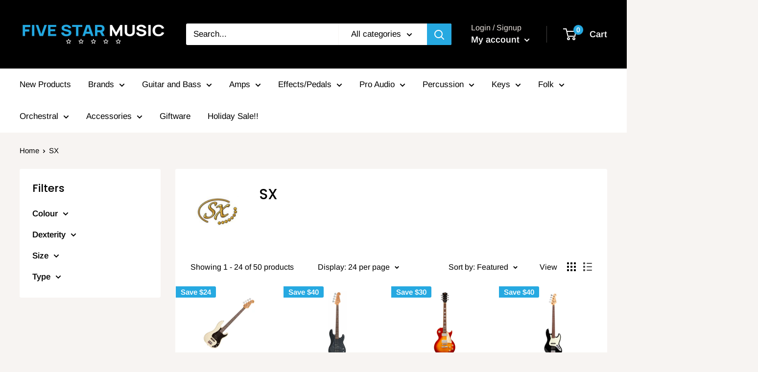

--- FILE ---
content_type: text/html; charset=utf-8
request_url: https://fivestarmusic.com.au/collections/essex
body_size: 45260
content:
<!doctype html>

<html class="no-js" lang="en">
  <head>
    <!-- Google Tag Manager -->
<script>(function(w,d,s,l,i){w[l]=w[l]||[];w[l].push({'gtm.start':
new Date().getTime(),event:'gtm.js'});var f=d.getElementsByTagName(s)[0],
j=d.createElement(s),dl=l!='dataLayer'?'&l='+l:'';j.async=true;j.src=
'https://www.googletagmanager.com/gtm.js?id='+i+dl;f.parentNode.insertBefore(j,f);
})(window,document,'script','dataLayer','GTM-M56GX67');</script>
<!-- End Google Tag Manager -->
    
    <meta name="google-site-verification" content="0zEcJ8bhWI3gzztIZjNDtX4NNlXuZHOfUXEXsps6eOc" /><!--Content in content_for_header -->
<!--LayoutHub-Embed--><meta name="layouthub" /><link rel="stylesheet" type="text/css" href="[data-uri]" media="all">
<!--LH--><!--/LayoutHub-Embed-->
    
      
    
    
    
    
      
    
    
    
    




  <meta name="description" content="">



    
      
    
    
    
    
      
    
    
    
    




   <title>SX | Five Star Music</title>



    <meta charset="utf-8">
    <meta name="viewport" content="width=device-width, initial-scale=1.0, height=device-height, minimum-scale=1.0, maximum-scale=1.0">
    <meta name="theme-color" content="#26a9e1"><meta name="facebook-domain-verification" content="3e9sqyyro8lu07no3w13klu3s7jnfl" /><link rel="canonical" href="https://fivestarmusic.com.au/collections/essex"><link rel="shortcut icon" href="//fivestarmusic.com.au/cdn/shop/files/Favicon_-_Circle_96x96.png?v=1653359904" type="image/png"><link rel="preload" as="style" href="//fivestarmusic.com.au/cdn/shop/t/2/assets/theme.css?v=184013074049115438771595854315">
    <link rel="preconnect" href="https://cdn.shopify.com">
    <link rel="preconnect" href="https://fonts.shopifycdn.com">
    <link rel="dns-prefetch" href="https://productreviews.shopifycdn.com">
    <link rel="dns-prefetch" href="https://ajax.googleapis.com">
    <link rel="dns-prefetch" href="https://maps.googleapis.com">
    <link rel="dns-prefetch" href="https://maps.gstatic.com">

    <meta property="og:type" content="website">
  <meta property="og:title" content="SX">
  <meta property="og:image" content="http://fivestarmusic.com.au/cdn/shop/collections/fb66282782ef67e31efb3923779602a6.jpg?v=1619154045">
  <meta property="og:image:secure_url" content="https://fivestarmusic.com.au/cdn/shop/collections/fb66282782ef67e31efb3923779602a6.jpg?v=1619154045">
  <meta property="og:image:width" content="1000">
  <meta property="og:image:height" content="1000"><meta property="og:url" content="https://fivestarmusic.com.au/collections/essex">
<meta property="og:site_name" content="Five Star Music"><meta name="twitter:card" content="summary"><meta name="twitter:title" content="SX">
  <meta name="twitter:description" content="">
  <meta name="twitter:image" content="https://fivestarmusic.com.au/cdn/shop/collections/fb66282782ef67e31efb3923779602a6_600x600_crop_center.jpg?v=1619154045">
    <link rel="preload" href="//fivestarmusic.com.au/cdn/fonts/poppins/poppins_n5.ad5b4b72b59a00358afc706450c864c3c8323842.woff2" as="font" type="font/woff2" crossorigin>
<link rel="preload" href="//fivestarmusic.com.au/cdn/fonts/arimo/arimo_n4.a7efb558ca22d2002248bbe6f302a98edee38e35.woff2" as="font" type="font/woff2" crossorigin>
<link rel="preload" href="//fivestarmusic.com.au/cdn/shop/t/2/assets/font-theme-star.woff2?v=176977276741202493121594699963" as="font" type="font/woff2" crossorigin><link rel="preload" href="//fivestarmusic.com.au/cdn/fonts/poppins/poppins_i5.6acfce842c096080e34792078ef3cb7c3aad24d4.woff2" as="font" type="font/woff2" crossorigin><link rel="preload" href="//fivestarmusic.com.au/cdn/fonts/arimo/arimo_n7.1d2d0638e6a1228d86beb0e10006e3280ccb2d04.woff2" as="font" type="font/woff2" crossorigin><link rel="preload" href="//fivestarmusic.com.au/cdn/fonts/arimo/arimo_i4.438ddb21a1b98c7230698d70dc1a21df235701b2.woff2" as="font" type="font/woff2" crossorigin><link rel="preload" href="//fivestarmusic.com.au/cdn/fonts/arimo/arimo_i7.b9f09537c29041ec8d51f8cdb7c9b8e4f1f82cb1.woff2" as="font" type="font/woff2" crossorigin><link rel="preload" href="//fivestarmusic.com.au/cdn/fonts/arimo/arimo_n6.9c18b0befd86597f319b7d7f925727d04c262b32.woff2" as="font" type="font/woff2" crossorigin><style>
  /* We load the font used for the integration with Shopify Reviews to load our own stars */
  @font-face {
    font-family: "font-theme-star";
    src: url(//fivestarmusic.com.au/cdn/shop/t/2/assets/font-theme-star.eot?v=178649971611478077551594699962);
    src: url(//fivestarmusic.com.au/cdn/shop/t/2/assets/font-theme-star.eot?%23iefix&v=178649971611478077551594699962) format("embedded-opentype"), url(//fivestarmusic.com.au/cdn/shop/t/2/assets/font-theme-star.woff2?v=176977276741202493121594699963) format("woff2"), url(//fivestarmusic.com.au/cdn/shop/t/2/assets/font-theme-star.ttf?v=17527569363257290761594699963) format("truetype");
    font-weight: normal;
    font-style: normal;
    font-display: fallback;
  }

  @font-face {
  font-family: Poppins;
  font-weight: 500;
  font-style: normal;
  font-display: fallback;
  src: url("//fivestarmusic.com.au/cdn/fonts/poppins/poppins_n5.ad5b4b72b59a00358afc706450c864c3c8323842.woff2") format("woff2"),
       url("//fivestarmusic.com.au/cdn/fonts/poppins/poppins_n5.33757fdf985af2d24b32fcd84c9a09224d4b2c39.woff") format("woff");
}

  @font-face {
  font-family: Arimo;
  font-weight: 400;
  font-style: normal;
  font-display: fallback;
  src: url("//fivestarmusic.com.au/cdn/fonts/arimo/arimo_n4.a7efb558ca22d2002248bbe6f302a98edee38e35.woff2") format("woff2"),
       url("//fivestarmusic.com.au/cdn/fonts/arimo/arimo_n4.0da809f7d1d5ede2a73be7094ac00741efdb6387.woff") format("woff");
}

@font-face {
  font-family: Arimo;
  font-weight: 600;
  font-style: normal;
  font-display: fallback;
  src: url("//fivestarmusic.com.au/cdn/fonts/arimo/arimo_n6.9c18b0befd86597f319b7d7f925727d04c262b32.woff2") format("woff2"),
       url("//fivestarmusic.com.au/cdn/fonts/arimo/arimo_n6.422bf6679b81a8bfb1b25d19299a53688390c2b9.woff") format("woff");
}

@font-face {
  font-family: Poppins;
  font-weight: 500;
  font-style: italic;
  font-display: fallback;
  src: url("//fivestarmusic.com.au/cdn/fonts/poppins/poppins_i5.6acfce842c096080e34792078ef3cb7c3aad24d4.woff2") format("woff2"),
       url("//fivestarmusic.com.au/cdn/fonts/poppins/poppins_i5.a49113e4fe0ad7fd7716bd237f1602cbec299b3c.woff") format("woff");
}


  @font-face {
  font-family: Arimo;
  font-weight: 700;
  font-style: normal;
  font-display: fallback;
  src: url("//fivestarmusic.com.au/cdn/fonts/arimo/arimo_n7.1d2d0638e6a1228d86beb0e10006e3280ccb2d04.woff2") format("woff2"),
       url("//fivestarmusic.com.au/cdn/fonts/arimo/arimo_n7.f4b9139e8eac4a17b38b8707044c20f54c3be479.woff") format("woff");
}

  @font-face {
  font-family: Arimo;
  font-weight: 400;
  font-style: italic;
  font-display: fallback;
  src: url("//fivestarmusic.com.au/cdn/fonts/arimo/arimo_i4.438ddb21a1b98c7230698d70dc1a21df235701b2.woff2") format("woff2"),
       url("//fivestarmusic.com.au/cdn/fonts/arimo/arimo_i4.0e1908a0dc1ec32fabb5a03a0c9ee2083f82e3d7.woff") format("woff");
}

  @font-face {
  font-family: Arimo;
  font-weight: 700;
  font-style: italic;
  font-display: fallback;
  src: url("//fivestarmusic.com.au/cdn/fonts/arimo/arimo_i7.b9f09537c29041ec8d51f8cdb7c9b8e4f1f82cb1.woff2") format("woff2"),
       url("//fivestarmusic.com.au/cdn/fonts/arimo/arimo_i7.ec659fc855f754fd0b1bd052e606bba1058f73da.woff") format("woff");
}


  :root {
    --default-text-font-size : 15px;
    --base-text-font-size    : 17px;
    --heading-font-family    : Poppins, sans-serif;
    --heading-font-weight    : 500;
    --heading-font-style     : normal;
    --text-font-family       : Arimo, sans-serif;
    --text-font-weight       : 400;
    --text-font-style        : normal;
    --text-font-bolder-weight: 600;
    --text-link-decoration   : underline;

    --text-color               : #000000;
    --text-color-rgb           : 0, 0, 0;
    --heading-color            : #000000;
    --border-color             : #ffffff;
    --border-color-rgb         : 255, 255, 255;
    --form-border-color        : #f2f2f2;
    --accent-color             : #26a9e1;
    --accent-color-rgb         : 38, 169, 225;
    --link-color               : #26a9e1;
    --link-color-hover         : #177aa4;
    --background               : #f7f4f2;
    --secondary-background     : #ffffff;
    --secondary-background-rgb : 255, 255, 255;
    --accent-background        : rgba(38, 169, 225, 0.08);

    --error-color       : #f71b1b;
    --error-background  : rgba(247, 27, 27, 0.07);
    --success-color     : #48b448;
    --success-background: rgba(72, 180, 72, 0.11);

    --primary-button-background      : #26a9e1;
    --primary-button-background-rgb  : 38, 169, 225;
    --primary-button-text-color      : #ffffff;
    --secondary-button-background    : #3a2a2f;
    --secondary-button-background-rgb: 58, 42, 47;
    --secondary-button-text-color    : #ffffff;

    --header-background      : #000000;
    --header-text-color      : #ffffff;
    --header-light-text-color: #e9e2dd;
    --header-border-color    : rgba(233, 226, 221, 0.3);
    --header-accent-color    : #26a9e1;

    --flickity-arrow-color: #cccccc;--product-on-sale-accent           : #26a9e1;
    --product-on-sale-accent-rgb       : 38, 169, 225;
    --product-on-sale-color            : #ffffff;
    --product-in-stock-color           : #008a00;
    --product-low-stock-color          : #ee0000;
    --product-sold-out-color           : #d1d1d4;
    --product-custom-label-1-background: #ff6128;
    --product-custom-label-1-color     : #ffffff;
    --product-custom-label-2-background: #a95ebe;
    --product-custom-label-2-color     : #ffffff;
    --product-review-star-color        : #ffb647;

    --mobile-container-gutter : 20px;
    --desktop-container-gutter: 40px;
  }
</style>

<script>
  // IE11 does not have support for CSS variables, so we have to polyfill them
  if (!(((window || {}).CSS || {}).supports && window.CSS.supports('(--a: 0)'))) {
    const script = document.createElement('script');
    script.type = 'text/javascript';
    script.src = 'https://cdn.jsdelivr.net/npm/css-vars-ponyfill@2';
    script.onload = function() {
      cssVars({});
    };

    document.getElementsByTagName('head')[0].appendChild(script);
  }
</script>

    <!-- "snippets/buddha-megamenu-before.liquid" was not rendered, the associated app was uninstalled -->
  <!-- "snippets/buddha-megamenu.liquid" was not rendered, the associated app was uninstalled -->
  <script>window.performance && window.performance.mark && window.performance.mark('shopify.content_for_header.start');</script><meta name="google-site-verification" content="kQQGQox_in4P_SKs3NCLuT4037WaV3EW40YDS-3ctQs">
<meta name="google-site-verification" content="kQQGQox_in4P_SKs3NCLuT4037WaV3EW40YDS-3ctQs">
<meta name="google-site-verification" content="Ze2Y-u18cxqPXJWDNbbdSGfyxqBON1jFhfytD_tCCxQ">
<meta name="facebook-domain-verification" content="vqzkg91t45or9ka0z0h4g5ex1jh0yx">
<meta id="shopify-digital-wallet" name="shopify-digital-wallet" content="/43619451030/digital_wallets/dialog">
<meta name="shopify-checkout-api-token" content="e20a0f54c6bf1f42bb44d32c2ee088b1">
<meta id="in-context-paypal-metadata" data-shop-id="43619451030" data-venmo-supported="false" data-environment="production" data-locale="en_US" data-paypal-v4="true" data-currency="AUD">
<link rel="alternate" type="application/atom+xml" title="Feed" href="/collections/essex.atom" />
<link rel="next" href="/collections/essex?page=2">
<link rel="alternate" type="application/json+oembed" href="https://fivestarmusic.com.au/collections/essex.oembed">
<script async="async" src="/checkouts/internal/preloads.js?locale=en-AU"></script>
<link rel="preconnect" href="https://shop.app" crossorigin="anonymous">
<script async="async" src="https://shop.app/checkouts/internal/preloads.js?locale=en-AU&shop_id=43619451030" crossorigin="anonymous"></script>
<script id="apple-pay-shop-capabilities" type="application/json">{"shopId":43619451030,"countryCode":"AU","currencyCode":"AUD","merchantCapabilities":["supports3DS"],"merchantId":"gid:\/\/shopify\/Shop\/43619451030","merchantName":"Five Star Music","requiredBillingContactFields":["postalAddress","email","phone"],"requiredShippingContactFields":["postalAddress","email","phone"],"shippingType":"shipping","supportedNetworks":["visa","masterCard"],"total":{"type":"pending","label":"Five Star Music","amount":"1.00"},"shopifyPaymentsEnabled":true,"supportsSubscriptions":true}</script>
<script id="shopify-features" type="application/json">{"accessToken":"e20a0f54c6bf1f42bb44d32c2ee088b1","betas":["rich-media-storefront-analytics"],"domain":"fivestarmusic.com.au","predictiveSearch":true,"shopId":43619451030,"locale":"en"}</script>
<script>var Shopify = Shopify || {};
Shopify.shop = "five-star-music.myshopify.com";
Shopify.locale = "en";
Shopify.currency = {"active":"AUD","rate":"1.0"};
Shopify.country = "AU";
Shopify.theme = {"name":"Warehouse","id":105189146774,"schema_name":"Warehouse","schema_version":"1.9.19","theme_store_id":871,"role":"main"};
Shopify.theme.handle = "null";
Shopify.theme.style = {"id":null,"handle":null};
Shopify.cdnHost = "fivestarmusic.com.au/cdn";
Shopify.routes = Shopify.routes || {};
Shopify.routes.root = "/";</script>
<script type="module">!function(o){(o.Shopify=o.Shopify||{}).modules=!0}(window);</script>
<script>!function(o){function n(){var o=[];function n(){o.push(Array.prototype.slice.apply(arguments))}return n.q=o,n}var t=o.Shopify=o.Shopify||{};t.loadFeatures=n(),t.autoloadFeatures=n()}(window);</script>
<script>
  window.ShopifyPay = window.ShopifyPay || {};
  window.ShopifyPay.apiHost = "shop.app\/pay";
  window.ShopifyPay.redirectState = null;
</script>
<script id="shop-js-analytics" type="application/json">{"pageType":"collection"}</script>
<script defer="defer" async type="module" src="//fivestarmusic.com.au/cdn/shopifycloud/shop-js/modules/v2/client.init-shop-cart-sync_dlpDe4U9.en.esm.js"></script>
<script defer="defer" async type="module" src="//fivestarmusic.com.au/cdn/shopifycloud/shop-js/modules/v2/chunk.common_FunKbpTJ.esm.js"></script>
<script type="module">
  await import("//fivestarmusic.com.au/cdn/shopifycloud/shop-js/modules/v2/client.init-shop-cart-sync_dlpDe4U9.en.esm.js");
await import("//fivestarmusic.com.au/cdn/shopifycloud/shop-js/modules/v2/chunk.common_FunKbpTJ.esm.js");

  window.Shopify.SignInWithShop?.initShopCartSync?.({"fedCMEnabled":true,"windoidEnabled":true});

</script>
<script>
  window.Shopify = window.Shopify || {};
  if (!window.Shopify.featureAssets) window.Shopify.featureAssets = {};
  window.Shopify.featureAssets['shop-js'] = {"shop-cart-sync":["modules/v2/client.shop-cart-sync_DIWHqfTk.en.esm.js","modules/v2/chunk.common_FunKbpTJ.esm.js"],"init-fed-cm":["modules/v2/client.init-fed-cm_CmNkGb1A.en.esm.js","modules/v2/chunk.common_FunKbpTJ.esm.js"],"shop-button":["modules/v2/client.shop-button_Dpfxl9vG.en.esm.js","modules/v2/chunk.common_FunKbpTJ.esm.js"],"init-shop-cart-sync":["modules/v2/client.init-shop-cart-sync_dlpDe4U9.en.esm.js","modules/v2/chunk.common_FunKbpTJ.esm.js"],"init-shop-email-lookup-coordinator":["modules/v2/client.init-shop-email-lookup-coordinator_DUdFDmvK.en.esm.js","modules/v2/chunk.common_FunKbpTJ.esm.js"],"init-windoid":["modules/v2/client.init-windoid_V_O5I0mt.en.esm.js","modules/v2/chunk.common_FunKbpTJ.esm.js"],"pay-button":["modules/v2/client.pay-button_x_P2fRzB.en.esm.js","modules/v2/chunk.common_FunKbpTJ.esm.js"],"shop-toast-manager":["modules/v2/client.shop-toast-manager_p8J9W8kY.en.esm.js","modules/v2/chunk.common_FunKbpTJ.esm.js"],"shop-cash-offers":["modules/v2/client.shop-cash-offers_CtPYbIPM.en.esm.js","modules/v2/chunk.common_FunKbpTJ.esm.js","modules/v2/chunk.modal_n1zSoh3t.esm.js"],"shop-login-button":["modules/v2/client.shop-login-button_C3-NmE42.en.esm.js","modules/v2/chunk.common_FunKbpTJ.esm.js","modules/v2/chunk.modal_n1zSoh3t.esm.js"],"avatar":["modules/v2/client.avatar_BTnouDA3.en.esm.js"],"init-shop-for-new-customer-accounts":["modules/v2/client.init-shop-for-new-customer-accounts_aeWumpsw.en.esm.js","modules/v2/client.shop-login-button_C3-NmE42.en.esm.js","modules/v2/chunk.common_FunKbpTJ.esm.js","modules/v2/chunk.modal_n1zSoh3t.esm.js"],"init-customer-accounts-sign-up":["modules/v2/client.init-customer-accounts-sign-up_CRLhpYdY.en.esm.js","modules/v2/client.shop-login-button_C3-NmE42.en.esm.js","modules/v2/chunk.common_FunKbpTJ.esm.js","modules/v2/chunk.modal_n1zSoh3t.esm.js"],"init-customer-accounts":["modules/v2/client.init-customer-accounts_BkuyBVsz.en.esm.js","modules/v2/client.shop-login-button_C3-NmE42.en.esm.js","modules/v2/chunk.common_FunKbpTJ.esm.js","modules/v2/chunk.modal_n1zSoh3t.esm.js"],"shop-follow-button":["modules/v2/client.shop-follow-button_DDNA7Aw9.en.esm.js","modules/v2/chunk.common_FunKbpTJ.esm.js","modules/v2/chunk.modal_n1zSoh3t.esm.js"],"checkout-modal":["modules/v2/client.checkout-modal_EOl6FxyC.en.esm.js","modules/v2/chunk.common_FunKbpTJ.esm.js","modules/v2/chunk.modal_n1zSoh3t.esm.js"],"lead-capture":["modules/v2/client.lead-capture_LZVhB0lN.en.esm.js","modules/v2/chunk.common_FunKbpTJ.esm.js","modules/v2/chunk.modal_n1zSoh3t.esm.js"],"shop-login":["modules/v2/client.shop-login_D4d_T_FR.en.esm.js","modules/v2/chunk.common_FunKbpTJ.esm.js","modules/v2/chunk.modal_n1zSoh3t.esm.js"],"payment-terms":["modules/v2/client.payment-terms_g-geHK5T.en.esm.js","modules/v2/chunk.common_FunKbpTJ.esm.js","modules/v2/chunk.modal_n1zSoh3t.esm.js"]};
</script>
<script>(function() {
  var isLoaded = false;
  function asyncLoad() {
    if (isLoaded) return;
    isLoaded = true;
    var urls = ["https:\/\/apps.techdignity.com\/terms-and-conditions\/public\/js\/td-termsandcondition.js?shop=five-star-music.myshopify.com","https:\/\/cdn1.avada.io\/flying-pages\/module.js?shop=five-star-music.myshopify.com","https:\/\/app.layouthub.com\/shopify\/layouthub.js?shop=five-star-music.myshopify.com","https:\/\/seo.apps.avada.io\/avada-seo-installed.js?shop=five-star-music.myshopify.com","https:\/\/preorder.conversionbear.com\/widget\/widget.js?shop=five-star-music.myshopify.com","https:\/\/cdn.assortion.com\/app.js?shop=five-star-music.myshopify.com"];
    for (var i = 0; i < urls.length; i++) {
      var s = document.createElement('script');
      s.type = 'text/javascript';
      s.async = true;
      s.src = urls[i];
      var x = document.getElementsByTagName('script')[0];
      x.parentNode.insertBefore(s, x);
    }
  };
  if(window.attachEvent) {
    window.attachEvent('onload', asyncLoad);
  } else {
    window.addEventListener('load', asyncLoad, false);
  }
})();</script>
<script id="__st">var __st={"a":43619451030,"offset":39600,"reqid":"df53048a-7401-451a-b48b-bc15aa42fba9-1765882334","pageurl":"fivestarmusic.com.au\/collections\/essex","u":"88b414f8a6a7","p":"collection","rtyp":"collection","rid":234157965462};</script>
<script>window.ShopifyPaypalV4VisibilityTracking = true;</script>
<script id="captcha-bootstrap">!function(){'use strict';const t='contact',e='account',n='new_comment',o=[[t,t],['blogs',n],['comments',n],[t,'customer']],c=[[e,'customer_login'],[e,'guest_login'],[e,'recover_customer_password'],[e,'create_customer']],r=t=>t.map((([t,e])=>`form[action*='/${t}']:not([data-nocaptcha='true']) input[name='form_type'][value='${e}']`)).join(','),a=t=>()=>t?[...document.querySelectorAll(t)].map((t=>t.form)):[];function s(){const t=[...o],e=r(t);return a(e)}const i='password',u='form_key',d=['recaptcha-v3-token','g-recaptcha-response','h-captcha-response',i],f=()=>{try{return window.sessionStorage}catch{return}},m='__shopify_v',_=t=>t.elements[u];function p(t,e,n=!1){try{const o=window.sessionStorage,c=JSON.parse(o.getItem(e)),{data:r}=function(t){const{data:e,action:n}=t;return t[m]||n?{data:e,action:n}:{data:t,action:n}}(c);for(const[e,n]of Object.entries(r))t.elements[e]&&(t.elements[e].value=n);n&&o.removeItem(e)}catch(o){console.error('form repopulation failed',{error:o})}}const l='form_type',E='cptcha';function T(t){t.dataset[E]=!0}const w=window,h=w.document,L='Shopify',v='ce_forms',y='captcha';let A=!1;((t,e)=>{const n=(g='f06e6c50-85a8-45c8-87d0-21a2b65856fe',I='https://cdn.shopify.com/shopifycloud/storefront-forms-hcaptcha/ce_storefront_forms_captcha_hcaptcha.v1.5.2.iife.js',D={infoText:'Protected by hCaptcha',privacyText:'Privacy',termsText:'Terms'},(t,e,n)=>{const o=w[L][v],c=o.bindForm;if(c)return c(t,g,e,D).then(n);var r;o.q.push([[t,g,e,D],n]),r=I,A||(h.body.append(Object.assign(h.createElement('script'),{id:'captcha-provider',async:!0,src:r})),A=!0)});var g,I,D;w[L]=w[L]||{},w[L][v]=w[L][v]||{},w[L][v].q=[],w[L][y]=w[L][y]||{},w[L][y].protect=function(t,e){n(t,void 0,e),T(t)},Object.freeze(w[L][y]),function(t,e,n,w,h,L){const[v,y,A,g]=function(t,e,n){const i=e?o:[],u=t?c:[],d=[...i,...u],f=r(d),m=r(i),_=r(d.filter((([t,e])=>n.includes(e))));return[a(f),a(m),a(_),s()]}(w,h,L),I=t=>{const e=t.target;return e instanceof HTMLFormElement?e:e&&e.form},D=t=>v().includes(t);t.addEventListener('submit',(t=>{const e=I(t);if(!e)return;const n=D(e)&&!e.dataset.hcaptchaBound&&!e.dataset.recaptchaBound,o=_(e),c=g().includes(e)&&(!o||!o.value);(n||c)&&t.preventDefault(),c&&!n&&(function(t){try{if(!f())return;!function(t){const e=f();if(!e)return;const n=_(t);if(!n)return;const o=n.value;o&&e.removeItem(o)}(t);const e=Array.from(Array(32),(()=>Math.random().toString(36)[2])).join('');!function(t,e){_(t)||t.append(Object.assign(document.createElement('input'),{type:'hidden',name:u})),t.elements[u].value=e}(t,e),function(t,e){const n=f();if(!n)return;const o=[...t.querySelectorAll(`input[type='${i}']`)].map((({name:t})=>t)),c=[...d,...o],r={};for(const[a,s]of new FormData(t).entries())c.includes(a)||(r[a]=s);n.setItem(e,JSON.stringify({[m]:1,action:t.action,data:r}))}(t,e)}catch(e){console.error('failed to persist form',e)}}(e),e.submit())}));const S=(t,e)=>{t&&!t.dataset[E]&&(n(t,e.some((e=>e===t))),T(t))};for(const o of['focusin','change'])t.addEventListener(o,(t=>{const e=I(t);D(e)&&S(e,y())}));const B=e.get('form_key'),M=e.get(l),P=B&&M;t.addEventListener('DOMContentLoaded',(()=>{const t=y();if(P)for(const e of t)e.elements[l].value===M&&p(e,B);[...new Set([...A(),...v().filter((t=>'true'===t.dataset.shopifyCaptcha))])].forEach((e=>S(e,t)))}))}(h,new URLSearchParams(w.location.search),n,t,e,['guest_login'])})(!0,!0)}();</script>
<script integrity="sha256-52AcMU7V7pcBOXWImdc/TAGTFKeNjmkeM1Pvks/DTgc=" data-source-attribution="shopify.loadfeatures" defer="defer" src="//fivestarmusic.com.au/cdn/shopifycloud/storefront/assets/storefront/load_feature-81c60534.js" crossorigin="anonymous"></script>
<script crossorigin="anonymous" defer="defer" src="//fivestarmusic.com.au/cdn/shopifycloud/storefront/assets/shopify_pay/storefront-65b4c6d7.js?v=20250812"></script>
<script data-source-attribution="shopify.dynamic_checkout.dynamic.init">var Shopify=Shopify||{};Shopify.PaymentButton=Shopify.PaymentButton||{isStorefrontPortableWallets:!0,init:function(){window.Shopify.PaymentButton.init=function(){};var t=document.createElement("script");t.src="https://fivestarmusic.com.au/cdn/shopifycloud/portable-wallets/latest/portable-wallets.en.js",t.type="module",document.head.appendChild(t)}};
</script>
<script data-source-attribution="shopify.dynamic_checkout.buyer_consent">
  function portableWalletsHideBuyerConsent(e){var t=document.getElementById("shopify-buyer-consent"),n=document.getElementById("shopify-subscription-policy-button");t&&n&&(t.classList.add("hidden"),t.setAttribute("aria-hidden","true"),n.removeEventListener("click",e))}function portableWalletsShowBuyerConsent(e){var t=document.getElementById("shopify-buyer-consent"),n=document.getElementById("shopify-subscription-policy-button");t&&n&&(t.classList.remove("hidden"),t.removeAttribute("aria-hidden"),n.addEventListener("click",e))}window.Shopify?.PaymentButton&&(window.Shopify.PaymentButton.hideBuyerConsent=portableWalletsHideBuyerConsent,window.Shopify.PaymentButton.showBuyerConsent=portableWalletsShowBuyerConsent);
</script>
<script data-source-attribution="shopify.dynamic_checkout.cart.bootstrap">document.addEventListener("DOMContentLoaded",(function(){function t(){return document.querySelector("shopify-accelerated-checkout-cart, shopify-accelerated-checkout")}if(t())Shopify.PaymentButton.init();else{new MutationObserver((function(e,n){t()&&(Shopify.PaymentButton.init(),n.disconnect())})).observe(document.body,{childList:!0,subtree:!0})}}));
</script>
<link id="shopify-accelerated-checkout-styles" rel="stylesheet" media="screen" href="https://fivestarmusic.com.au/cdn/shopifycloud/portable-wallets/latest/accelerated-checkout-backwards-compat.css" crossorigin="anonymous">
<style id="shopify-accelerated-checkout-cart">
        #shopify-buyer-consent {
  margin-top: 1em;
  display: inline-block;
  width: 100%;
}

#shopify-buyer-consent.hidden {
  display: none;
}

#shopify-subscription-policy-button {
  background: none;
  border: none;
  padding: 0;
  text-decoration: underline;
  font-size: inherit;
  cursor: pointer;
}

#shopify-subscription-policy-button::before {
  box-shadow: none;
}

      </style>

<script>window.performance && window.performance.mark && window.performance.mark('shopify.content_for_header.end');</script>

    <link rel="stylesheet" href="//fivestarmusic.com.au/cdn/shop/t/2/assets/theme.css?v=184013074049115438771595854315">

    


  <script type="application/ld+json">
  {
    "@context": "http://schema.org",
    "@type": "BreadcrumbList",
  "itemListElement": [{
      "@type": "ListItem",
      "position": 1,
      "name": "Home",
      "item": "https://fivestarmusic.com.au"
    },{
          "@type": "ListItem",
          "position": 2,
          "name": "SX",
          "item": "https://fivestarmusic.com.au/collections/essex"
        }]
  }
  </script>


    <script>
      // This allows to expose several variables to the global scope, to be used in scripts
      window.theme = {
        pageType: "collection",
        cartCount: 0,
        moneyFormat: "${{amount}}",
        moneyWithCurrencyFormat: "${{amount}} AUD",
        showDiscount: true,
        discountMode: "saving",
        searchMode: "product,article,page",
        cartType: "page"
      };

      window.routes = {
        rootUrl: "\/",
        cartUrl: "\/cart",
        cartAddUrl: "\/cart\/add",
        cartChangeUrl: "\/cart\/change",
        searchUrl: "\/search",
        productRecommendationsUrl: "\/recommendations\/products"
      };

      window.languages = {
        collectionOnSaleLabel: "Save {{savings}}",
        productFormUnavailable: "Unavailable",
        productFormAddToCart: "Add to cart",
        productFormSoldOut: "Sold out - Contact us to backorder",
        shippingEstimatorNoResults: "No shipping could be found for your address.",
        shippingEstimatorOneResult: "There is one shipping rate for your address:",
        shippingEstimatorMultipleResults: "There are {{count}} shipping rates for your address:",
        shippingEstimatorErrors: "There are some errors:"
      };

      window.lazySizesConfig = {
        loadHidden: false,
        hFac: 0.8,
        expFactor: 3,
        customMedia: {
          '--phone': '(max-width: 640px)',
          '--tablet': '(min-width: 641px) and (max-width: 1023px)',
          '--lap': '(min-width: 1024px)'
        }
      };

      document.documentElement.className = document.documentElement.className.replace('no-js', 'js');
    </script><script src="//polyfill-fastly.net/v3/polyfill.min.js?unknown=polyfill&features=fetch,Element.prototype.closest,Element.prototype.matches,Element.prototype.remove,Element.prototype.classList,Array.prototype.includes,Array.prototype.fill,String.prototype.includes,String.prototype.padStart,Object.assign,CustomEvent,Intl,URL,DOMTokenList,IntersectionObserver,IntersectionObserverEntry" defer></script>
    <script src="//fivestarmusic.com.au/cdn/shop/t/2/assets/theme.min.js?v=114409367101103975611594699967" defer></script>
    <script src="//fivestarmusic.com.au/cdn/shop/t/2/assets/custom.js?v=90373254691674712701594699962" defer></script><script>
        (function () {
          window.onpageshow = function() {
            // We force re-freshing the cart content onpageshow, as most browsers will serve a cache copy when hitting the
            // back button, which cause staled data
            document.documentElement.dispatchEvent(new CustomEvent('cart:refresh', {
              bubbles: true,
              detail: {scrollToTop: false}
            }));
          };
        })();
      </script><style>.hc-sale-tag{z-index:2;-webkit-transform:rotate(30deg);transform:rotate(30deg);display:inline-block;width:auto;height:26px;background:#fb485e;-webkit-border-radius:2px 4px 4px 2px;-moz-border-radius:2px 4px 4px 2px;border-radius:2px 4px 4px 2px;margin-top:10px;position:absolute!important;left:12px;top:8px;color:#fff;font-size:14px;font-weight:700;line-height:26px;padding:0 10px 0 10px}.hc-sale-tag:before{content:"";position:absolute;display:block;left:-12px;width:0;height:0;border-top:13px solid transparent;border-bottom:13px solid transparent;border-right:13px solid #fb485e}.hc-sale-tag:after{content:"";background:#ffffff;border-radius:2px;width:4px;height:4px;display:block;position:absolute;left:-2px;top:1px;margin-top:10px}@media screen and (max-width: 680px){.hc-sale-tag{top:2px;left:8px;padding:0 5px;height:22px;line-height:22px}.hc-sale-tag:before{left:-10px;border-top-width:11px;border-bottom-width:11px;border-right-width:11px}.hc-sale-tag:after{width:2px;height:2px;top:0;left:-3px}}.hc-sale-tag{background:#fb485e;color:#ffffff;}.hc-sale-tag:before{border-right-color:#fb485e;}</style><script>document.addEventListener("DOMContentLoaded",function(){"undefined"!=typeof hcVariants&&function(e){function t(e,t,a){return function(){if(a)return t.apply(this,arguments),e.apply(this,arguments);var n=e.apply(this,arguments);return t.apply(this,arguments),n}}var a=null;function n(){var t=window.location.search.replace(/.*variant=(\d+).*/,"$1");t&&t!=a&&(a=t,e(t))}window.history.pushState=t(history.pushState,n),window.history.replaceState=t(history.replaceState,n),window.addEventListener("popstate",n)}(function(e){let t=null;for(var a=0;a<hcVariants.length;a++)if(hcVariants[a].id==e){t=hcVariants[a];var n=document.querySelectorAll(".hc-product-page.hc-sale-tag");if(t.compare_at_price&&t.compare_at_price>t.price){var r=100*(t.compare_at_price-t.price)/t.compare_at_price;if(null!=r)for(a=0;a<n.length;a++)n[a].childNodes[0].textContent=r.toFixed(0)+"%",n[a].style.display="block";else for(a=0;a<n.length;a++)n[a].style.display="none"}else for(a=0;a<n.length;a++)n[a].style.display="none";break}})});</script>
  <script>window.is_hulkpo_installed=false</script><!-- BEGIN app block: shopify://apps/hulk-discounts/blocks/app-embed/25745434-52e7-4378-88f1-890df18a0110 --><!-- BEGIN app snippet: hulkapps_volume_discount -->
    <script>
      var is_po = false
      if(window.hulkapps != undefined && window.hulkapps != '' ){
        var is_po = window.hulkapps.is_product_option
      }
      
        window.hulkapps = {
          shop_slug: "five-star-music",
          store_id: "five-star-music.myshopify.com",
          money_format: "${{amount}}",
          cart: null,
          product: null,
          product_collections: null,
          product_variants: null,
          is_volume_discount: true,
          is_product_option: is_po,
          product_id: null,
          page_type: null,
          po_url: "https://productoption.hulkapps.com",
          vd_url: "https://volumediscount.hulkapps.com",
          vd_proxy_url: "https://fivestarmusic.com.au",
          customer: null
        }
        

        window.hulkapps.page_type = "cart";
        window.hulkapps.cart = {"note":null,"attributes":{},"original_total_price":0,"total_price":0,"total_discount":0,"total_weight":0.0,"item_count":0,"items":[],"requires_shipping":false,"currency":"AUD","items_subtotal_price":0,"cart_level_discount_applications":[],"checkout_charge_amount":0}
        if (typeof window.hulkapps.cart.items == "object") {
          for (var i=0; i<window.hulkapps.cart.items.length; i++) {
            ["sku", "grams", "vendor", "url", "image", "handle", "requires_shipping", "product_type", "product_description"].map(function(a) {
              delete window.hulkapps.cart.items[i][a]
            })
          }
        }
        window.hulkapps.cart_collections = {}
        window.hulkapps.product_tags = {}
        

      

    </script><!-- END app snippet --><!-- END app block --><script src="https://cdn.shopify.com/extensions/5f51070a-5913-41fd-8032-c8ce18110a3b/1.17.0/assets/widget.js" type="text/javascript" defer="defer"></script>
<script src="https://cdn.shopify.com/extensions/019a2e85-f050-7aa8-b3bb-6707ce89d849/volumediscount-73/assets/hulkcode.js" type="text/javascript" defer="defer"></script>
<link href="https://cdn.shopify.com/extensions/019a2e85-f050-7aa8-b3bb-6707ce89d849/volumediscount-73/assets/hulkcode.css" rel="stylesheet" type="text/css" media="all">
<link href="https://monorail-edge.shopifysvc.com" rel="dns-prefetch">
<script>(function(){if ("sendBeacon" in navigator && "performance" in window) {try {var session_token_from_headers = performance.getEntriesByType('navigation')[0].serverTiming.find(x => x.name == '_s').description;} catch {var session_token_from_headers = undefined;}var session_cookie_matches = document.cookie.match(/_shopify_s=([^;]*)/);var session_token_from_cookie = session_cookie_matches && session_cookie_matches.length === 2 ? session_cookie_matches[1] : "";var session_token = session_token_from_headers || session_token_from_cookie || "";function handle_abandonment_event(e) {var entries = performance.getEntries().filter(function(entry) {return /monorail-edge.shopifysvc.com/.test(entry.name);});if (!window.abandonment_tracked && entries.length === 0) {window.abandonment_tracked = true;var currentMs = Date.now();var navigation_start = performance.timing.navigationStart;var payload = {shop_id: 43619451030,url: window.location.href,navigation_start,duration: currentMs - navigation_start,session_token,page_type: "collection"};window.navigator.sendBeacon("https://monorail-edge.shopifysvc.com/v1/produce", JSON.stringify({schema_id: "online_store_buyer_site_abandonment/1.1",payload: payload,metadata: {event_created_at_ms: currentMs,event_sent_at_ms: currentMs}}));}}window.addEventListener('pagehide', handle_abandonment_event);}}());</script>
<script id="web-pixels-manager-setup">(function e(e,d,r,n,o){if(void 0===o&&(o={}),!Boolean(null===(a=null===(i=window.Shopify)||void 0===i?void 0:i.analytics)||void 0===a?void 0:a.replayQueue)){var i,a;window.Shopify=window.Shopify||{};var t=window.Shopify;t.analytics=t.analytics||{};var s=t.analytics;s.replayQueue=[],s.publish=function(e,d,r){return s.replayQueue.push([e,d,r]),!0};try{self.performance.mark("wpm:start")}catch(e){}var l=function(){var e={modern:/Edge?\/(1{2}[4-9]|1[2-9]\d|[2-9]\d{2}|\d{4,})\.\d+(\.\d+|)|Firefox\/(1{2}[4-9]|1[2-9]\d|[2-9]\d{2}|\d{4,})\.\d+(\.\d+|)|Chrom(ium|e)\/(9{2}|\d{3,})\.\d+(\.\d+|)|(Maci|X1{2}).+ Version\/(15\.\d+|(1[6-9]|[2-9]\d|\d{3,})\.\d+)([,.]\d+|)( \(\w+\)|)( Mobile\/\w+|) Safari\/|Chrome.+OPR\/(9{2}|\d{3,})\.\d+\.\d+|(CPU[ +]OS|iPhone[ +]OS|CPU[ +]iPhone|CPU IPhone OS|CPU iPad OS)[ +]+(15[._]\d+|(1[6-9]|[2-9]\d|\d{3,})[._]\d+)([._]\d+|)|Android:?[ /-](13[3-9]|1[4-9]\d|[2-9]\d{2}|\d{4,})(\.\d+|)(\.\d+|)|Android.+Firefox\/(13[5-9]|1[4-9]\d|[2-9]\d{2}|\d{4,})\.\d+(\.\d+|)|Android.+Chrom(ium|e)\/(13[3-9]|1[4-9]\d|[2-9]\d{2}|\d{4,})\.\d+(\.\d+|)|SamsungBrowser\/([2-9]\d|\d{3,})\.\d+/,legacy:/Edge?\/(1[6-9]|[2-9]\d|\d{3,})\.\d+(\.\d+|)|Firefox\/(5[4-9]|[6-9]\d|\d{3,})\.\d+(\.\d+|)|Chrom(ium|e)\/(5[1-9]|[6-9]\d|\d{3,})\.\d+(\.\d+|)([\d.]+$|.*Safari\/(?![\d.]+ Edge\/[\d.]+$))|(Maci|X1{2}).+ Version\/(10\.\d+|(1[1-9]|[2-9]\d|\d{3,})\.\d+)([,.]\d+|)( \(\w+\)|)( Mobile\/\w+|) Safari\/|Chrome.+OPR\/(3[89]|[4-9]\d|\d{3,})\.\d+\.\d+|(CPU[ +]OS|iPhone[ +]OS|CPU[ +]iPhone|CPU IPhone OS|CPU iPad OS)[ +]+(10[._]\d+|(1[1-9]|[2-9]\d|\d{3,})[._]\d+)([._]\d+|)|Android:?[ /-](13[3-9]|1[4-9]\d|[2-9]\d{2}|\d{4,})(\.\d+|)(\.\d+|)|Mobile Safari.+OPR\/([89]\d|\d{3,})\.\d+\.\d+|Android.+Firefox\/(13[5-9]|1[4-9]\d|[2-9]\d{2}|\d{4,})\.\d+(\.\d+|)|Android.+Chrom(ium|e)\/(13[3-9]|1[4-9]\d|[2-9]\d{2}|\d{4,})\.\d+(\.\d+|)|Android.+(UC? ?Browser|UCWEB|U3)[ /]?(15\.([5-9]|\d{2,})|(1[6-9]|[2-9]\d|\d{3,})\.\d+)\.\d+|SamsungBrowser\/(5\.\d+|([6-9]|\d{2,})\.\d+)|Android.+MQ{2}Browser\/(14(\.(9|\d{2,})|)|(1[5-9]|[2-9]\d|\d{3,})(\.\d+|))(\.\d+|)|K[Aa][Ii]OS\/(3\.\d+|([4-9]|\d{2,})\.\d+)(\.\d+|)/},d=e.modern,r=e.legacy,n=navigator.userAgent;return n.match(d)?"modern":n.match(r)?"legacy":"unknown"}(),u="modern"===l?"modern":"legacy",c=(null!=n?n:{modern:"",legacy:""})[u],f=function(e){return[e.baseUrl,"/wpm","/b",e.hashVersion,"modern"===e.buildTarget?"m":"l",".js"].join("")}({baseUrl:d,hashVersion:r,buildTarget:u}),m=function(e){var d=e.version,r=e.bundleTarget,n=e.surface,o=e.pageUrl,i=e.monorailEndpoint;return{emit:function(e){var a=e.status,t=e.errorMsg,s=(new Date).getTime(),l=JSON.stringify({metadata:{event_sent_at_ms:s},events:[{schema_id:"web_pixels_manager_load/3.1",payload:{version:d,bundle_target:r,page_url:o,status:a,surface:n,error_msg:t},metadata:{event_created_at_ms:s}}]});if(!i)return console&&console.warn&&console.warn("[Web Pixels Manager] No Monorail endpoint provided, skipping logging."),!1;try{return self.navigator.sendBeacon.bind(self.navigator)(i,l)}catch(e){}var u=new XMLHttpRequest;try{return u.open("POST",i,!0),u.setRequestHeader("Content-Type","text/plain"),u.send(l),!0}catch(e){return console&&console.warn&&console.warn("[Web Pixels Manager] Got an unhandled error while logging to Monorail."),!1}}}}({version:r,bundleTarget:l,surface:e.surface,pageUrl:self.location.href,monorailEndpoint:e.monorailEndpoint});try{o.browserTarget=l,function(e){var d=e.src,r=e.async,n=void 0===r||r,o=e.onload,i=e.onerror,a=e.sri,t=e.scriptDataAttributes,s=void 0===t?{}:t,l=document.createElement("script"),u=document.querySelector("head"),c=document.querySelector("body");if(l.async=n,l.src=d,a&&(l.integrity=a,l.crossOrigin="anonymous"),s)for(var f in s)if(Object.prototype.hasOwnProperty.call(s,f))try{l.dataset[f]=s[f]}catch(e){}if(o&&l.addEventListener("load",o),i&&l.addEventListener("error",i),u)u.appendChild(l);else{if(!c)throw new Error("Did not find a head or body element to append the script");c.appendChild(l)}}({src:f,async:!0,onload:function(){if(!function(){var e,d;return Boolean(null===(d=null===(e=window.Shopify)||void 0===e?void 0:e.analytics)||void 0===d?void 0:d.initialized)}()){var d=window.webPixelsManager.init(e)||void 0;if(d){var r=window.Shopify.analytics;r.replayQueue.forEach((function(e){var r=e[0],n=e[1],o=e[2];d.publishCustomEvent(r,n,o)})),r.replayQueue=[],r.publish=d.publishCustomEvent,r.visitor=d.visitor,r.initialized=!0}}},onerror:function(){return m.emit({status:"failed",errorMsg:"".concat(f," has failed to load")})},sri:function(e){var d=/^sha384-[A-Za-z0-9+/=]+$/;return"string"==typeof e&&d.test(e)}(c)?c:"",scriptDataAttributes:o}),m.emit({status:"loading"})}catch(e){m.emit({status:"failed",errorMsg:(null==e?void 0:e.message)||"Unknown error"})}}})({shopId: 43619451030,storefrontBaseUrl: "https://fivestarmusic.com.au",extensionsBaseUrl: "https://extensions.shopifycdn.com/cdn/shopifycloud/web-pixels-manager",monorailEndpoint: "https://monorail-edge.shopifysvc.com/unstable/produce_batch",surface: "storefront-renderer",enabledBetaFlags: ["2dca8a86"],webPixelsConfigList: [{"id":"443613411","configuration":"{\"config\":\"{\\\"pixel_id\\\":\\\"AW-478061858\\\",\\\"target_country\\\":\\\"AU\\\",\\\"gtag_events\\\":[{\\\"type\\\":\\\"page_view\\\",\\\"action_label\\\":\\\"AW-10936203014\\\/i3jECPSqn8gDEIbu5N4o\\\"},{\\\"type\\\":\\\"purchase\\\",\\\"action_label\\\":\\\"AW-10936203014\\\/RzQuCPeqn8gDEIbu5N4o\\\"},{\\\"type\\\":\\\"view_item\\\",\\\"action_label\\\":\\\"AW-10936203014\\\/TtJBCPqqn8gDEIbu5N4o\\\"},{\\\"type\\\":\\\"add_to_cart\\\",\\\"action_label\\\":\\\"AW-10936203014\\\/FoJSCP2qn8gDEIbu5N4o\\\"},{\\\"type\\\":\\\"begin_checkout\\\",\\\"action_label\\\":\\\"AW-10936203014\\\/AGdKCPirn8gDEIbu5N4o\\\"},{\\\"type\\\":\\\"search\\\",\\\"action_label\\\":\\\"AW-10936203014\\\/zjofCPurn8gDEIbu5N4o\\\"},{\\\"type\\\":\\\"add_payment_info\\\",\\\"action_label\\\":\\\"AW-10936203014\\\/AslsCP6rn8gDEIbu5N4o\\\"}],\\\"enable_monitoring_mode\\\":false}\"}","eventPayloadVersion":"v1","runtimeContext":"OPEN","scriptVersion":"b2a88bafab3e21179ed38636efcd8a93","type":"APP","apiClientId":1780363,"privacyPurposes":[],"dataSharingAdjustments":{"protectedCustomerApprovalScopes":["read_customer_address","read_customer_email","read_customer_name","read_customer_personal_data","read_customer_phone"]}},{"id":"126222563","configuration":"{\"pixel_id\":\"285238762801118\",\"pixel_type\":\"facebook_pixel\",\"metaapp_system_user_token\":\"-\"}","eventPayloadVersion":"v1","runtimeContext":"OPEN","scriptVersion":"ca16bc87fe92b6042fbaa3acc2fbdaa6","type":"APP","apiClientId":2329312,"privacyPurposes":["ANALYTICS","MARKETING","SALE_OF_DATA"],"dataSharingAdjustments":{"protectedCustomerApprovalScopes":["read_customer_address","read_customer_email","read_customer_name","read_customer_personal_data","read_customer_phone"]}},{"id":"shopify-app-pixel","configuration":"{}","eventPayloadVersion":"v1","runtimeContext":"STRICT","scriptVersion":"0450","apiClientId":"shopify-pixel","type":"APP","privacyPurposes":["ANALYTICS","MARKETING"]},{"id":"shopify-custom-pixel","eventPayloadVersion":"v1","runtimeContext":"LAX","scriptVersion":"0450","apiClientId":"shopify-pixel","type":"CUSTOM","privacyPurposes":["ANALYTICS","MARKETING"]}],isMerchantRequest: false,initData: {"shop":{"name":"Five Star Music","paymentSettings":{"currencyCode":"AUD"},"myshopifyDomain":"five-star-music.myshopify.com","countryCode":"AU","storefrontUrl":"https:\/\/fivestarmusic.com.au"},"customer":null,"cart":null,"checkout":null,"productVariants":[],"purchasingCompany":null},},"https://fivestarmusic.com.au/cdn","ae1676cfwd2530674p4253c800m34e853cb",{"modern":"","legacy":""},{"shopId":"43619451030","storefrontBaseUrl":"https:\/\/fivestarmusic.com.au","extensionBaseUrl":"https:\/\/extensions.shopifycdn.com\/cdn\/shopifycloud\/web-pixels-manager","surface":"storefront-renderer","enabledBetaFlags":"[\"2dca8a86\"]","isMerchantRequest":"false","hashVersion":"ae1676cfwd2530674p4253c800m34e853cb","publish":"custom","events":"[[\"page_viewed\",{}],[\"collection_viewed\",{\"collection\":{\"id\":\"234157965462\",\"title\":\"SX\",\"productVariants\":[{\"price\":{\"amount\":335.0,\"currencyCode\":\"AUD\"},\"product\":{\"title\":\"SX VEP62VWH Vintage Style Bass Guitar - Vintage White\",\"vendor\":\"SX\",\"id\":\"7620477059299\",\"untranslatedTitle\":\"SX VEP62VWH Vintage Style Bass Guitar - Vintage White\",\"url\":\"\/products\/vep62vwh\",\"type\":\"Bass Guitar\"},\"id\":\"42605279346915\",\"image\":{\"src\":\"\/\/fivestarmusic.com.au\/cdn\/shop\/products\/VEP62VWH_2048x_ca8cd219-3aa9-49ee-9bb7-a0e233015aed.webp?v=1751426971\"},\"sku\":\"VEP62VWH\",\"title\":\"Default Title\",\"untranslatedTitle\":\"Default Title\"},{\"price\":{\"amount\":329.0,\"currencyCode\":\"AUD\"},\"product\":{\"title\":\"SX VEP62B P\u0026J Vintage Style Bass Guitar w\/Bag (Black)\",\"vendor\":\"SX\",\"id\":\"7612571877603\",\"untranslatedTitle\":\"SX VEP62B P\u0026J Vintage Style Bass Guitar w\/Bag (Black)\",\"url\":\"\/products\/vep62b\",\"type\":\"Bass Guitar\"},\"id\":\"42580257013987\",\"image\":{\"src\":\"\/\/fivestarmusic.com.au\/cdn\/shop\/products\/XMuGPhZ7.jpg?v=1646880960\"},\"sku\":\"VEP62B\",\"title\":\"Default Title\",\"untranslatedTitle\":\"Default Title\"},{\"price\":{\"amount\":449.0,\"currencyCode\":\"AUD\"},\"product\":{\"title\":\"SX GTSE3SKCS LP Style Sunburst Electric Guitar Pack w\/ accessories\",\"vendor\":\"SX\",\"id\":\"5845445312662\",\"untranslatedTitle\":\"SX GTSE3SKCS LP Style Sunburst Electric Guitar Pack w\/ accessories\",\"url\":\"\/products\/gtse3skcs\",\"type\":\"Electric Guitar\"},\"id\":\"36782320779414\",\"image\":{\"src\":\"\/\/fivestarmusic.com.au\/cdn\/shop\/products\/tAiFMbsF.png?v=1751427680\"},\"sku\":\"GTSE3SKCS\",\"title\":\"Default Title\",\"untranslatedTitle\":\"Default Title\"},{\"price\":{\"amount\":359.0,\"currencyCode\":\"AUD\"},\"product\":{\"title\":\"SX VTG Series Vintage Style Fretless Bass w\/ Gig Bag\",\"vendor\":\"SX\",\"id\":\"8168004026595\",\"untranslatedTitle\":\"SX VTG Series Vintage Style Fretless Bass w\/ Gig Bag\",\"url\":\"\/products\/vej62fb\",\"type\":\"Bass Guitar\"},\"id\":\"44054349742307\",\"image\":{\"src\":\"\/\/fivestarmusic.com.au\/cdn\/shop\/files\/Fretless.jpg?v=1697600036\"},\"sku\":\"VEJ62FB\",\"title\":\"Default Title\",\"untranslatedTitle\":\"Default Title\"},{\"price\":{\"amount\":319.0,\"currencyCode\":\"AUD\"},\"product\":{\"title\":\"SX 3\/4 Short Scale Vintage Bass Guitar Vintage Green\",\"vendor\":\"SX\",\"id\":\"8273437851875\",\"untranslatedTitle\":\"SX 3\/4 Short Scale Vintage Bass Guitar Vintage Green\",\"url\":\"\/products\/vep34vgn\",\"type\":\"Bass Guitar\"},\"id\":\"44346864599267\",\"image\":{\"src\":\"\/\/fivestarmusic.com.au\/cdn\/shop\/files\/VEP34VGN___50785.jpg?v=1751426193\"},\"sku\":\"VEP34VGN\",\"title\":\"Default Title\",\"untranslatedTitle\":\"Default Title\"},{\"price\":{\"amount\":319.0,\"currencyCode\":\"AUD\"},\"product\":{\"title\":\"SX 3\/4 Short Scale Vintage Bass Guitar - Tobacco Sunburst\",\"vendor\":\"SX\",\"id\":\"8062615126243\",\"untranslatedTitle\":\"SX 3\/4 Short Scale Vintage Bass Guitar - Tobacco Sunburst\",\"url\":\"\/products\/sx-3-4-short-scale-vintage-bass-guitar-sunburst\",\"type\":\"Bass Guitar\"},\"id\":\"43783340556515\",\"image\":{\"src\":\"\/\/fivestarmusic.com.au\/cdn\/shop\/products\/VEP34TS.png?v=1751426451\"},\"sku\":\"VEP34TS\",\"title\":\"Default Title\",\"untranslatedTitle\":\"Default Title\"},{\"price\":{\"amount\":335.0,\"currencyCode\":\"AUD\"},\"product\":{\"title\":\"SX Vintage P \u0026 J Style Bass Guitar - Tobacco Sunburst\",\"vendor\":\"SX\",\"id\":\"7225912262806\",\"untranslatedTitle\":\"SX Vintage P \u0026 J Style Bass Guitar - Tobacco Sunburst\",\"url\":\"\/products\/vep62ts\",\"type\":\"Bass Guitar\"},\"id\":\"41021078765718\",\"image\":{\"src\":\"\/\/fivestarmusic.com.au\/cdn\/shop\/products\/0043949_sx-essex-pj-4-string-bass-guitar-pack-in-3-tone-sunburst.jpg?v=1751427124\"},\"sku\":\"VEP62TS\",\"title\":\"Default Title\",\"untranslatedTitle\":\"Default Title\"},{\"price\":{\"amount\":399.0,\"currencyCode\":\"AUD\"},\"product\":{\"title\":\"SX SG Electric Guitar Pack with Accessories\",\"vendor\":\"SX\",\"id\":\"5845452816534\",\"untranslatedTitle\":\"SX SG Electric Guitar Pack with Accessories\",\"url\":\"\/products\/gtse4sktwr\",\"type\":\"Electric Guitar\"},\"id\":\"36782373142678\",\"image\":{\"src\":\"\/\/fivestarmusic.com.au\/cdn\/shop\/products\/3KIYfltA_c330dc07-588f-43f0-ae88-41ed91f889cf.png?v=1605125655\"},\"sku\":\"GTSE4SKTWR\",\"title\":\"Default Title\",\"untranslatedTitle\":\"Default Title\"},{\"price\":{\"amount\":339.0,\"currencyCode\":\"AUD\"},\"product\":{\"title\":\"SX VEP62FR PJ Electric Bass Fiesta Red\",\"vendor\":\"SX\",\"id\":\"5761811185814\",\"untranslatedTitle\":\"SX VEP62FR PJ Electric Bass Fiesta Red\",\"url\":\"\/products\/vep62fr\",\"type\":\"Bass Guitar\"},\"id\":\"36466667258006\",\"image\":{\"src\":\"\/\/fivestarmusic.com.au\/cdn\/shop\/products\/VEP62FR.png?v=1751427968\"},\"sku\":\"VEP62FR\",\"title\":\"Default Title\",\"untranslatedTitle\":\"Default Title\"},{\"price\":{\"amount\":535.0,\"currencyCode\":\"AUD\"},\"product\":{\"title\":\"SX SEL6TRD Semi-Hollow 335-Style Electric Guitar - Red\",\"vendor\":\"SX\",\"id\":\"8942690631907\",\"untranslatedTitle\":\"SX SEL6TRD Semi-Hollow 335-Style Electric Guitar - Red\",\"url\":\"\/products\/sel6trd\",\"type\":\"Electric Guitar\"},\"id\":\"47031663689955\",\"image\":{\"src\":\"\/\/fivestarmusic.com.au\/cdn\/shop\/files\/SEL6TRD_2.webp?v=1755486955\"},\"sku\":\"SEL6TRD\",\"title\":\"Default Title\",\"untranslatedTitle\":\"Default Title\"},{\"price\":{\"amount\":535.0,\"currencyCode\":\"AUD\"},\"product\":{\"title\":\"SX SEL6BK Semi-Hollow 335-Style Electric Guitar - Black\",\"vendor\":\"SX\",\"id\":\"8935148945635\",\"untranslatedTitle\":\"SX SEL6BK Semi-Hollow 335-Style Electric Guitar - Black\",\"url\":\"\/products\/sel6bk\",\"type\":\"Electric Guitar\"},\"id\":\"46992563667171\",\"image\":{\"src\":\"\/\/fivestarmusic.com.au\/cdn\/shop\/files\/sel6bk.webp?v=1754533230\"},\"sku\":\"SEL6BK\",\"title\":\"Default Title\",\"untranslatedTitle\":\"Default Title\"},{\"price\":{\"amount\":269.0,\"currencyCode\":\"AUD\"},\"product\":{\"title\":\"SX VES57VWH Vintage Style Electric Guitar - Vintage White\",\"vendor\":\"SX\",\"id\":\"8926259544291\",\"untranslatedTitle\":\"SX VES57VWH Vintage Style Electric Guitar - Vintage White\",\"url\":\"\/products\/ves57vwh\",\"type\":\"Electric Guitar\"},\"id\":\"46947037380835\",\"image\":{\"src\":\"\/\/fivestarmusic.com.au\/cdn\/shop\/files\/VES57VWH.jpg?v=1753678274\"},\"sku\":\"VES57VWH\",\"title\":\"Default Title\",\"untranslatedTitle\":\"Default Title\"},{\"price\":{\"amount\":269.0,\"currencyCode\":\"AUD\"},\"product\":{\"title\":\"SX VES62LHB Vintage Style Electric Guitar - Left Handed\",\"vendor\":\"SX\",\"id\":\"8592209772771\",\"untranslatedTitle\":\"SX VES62LHB Vintage Style Electric Guitar - Left Handed\",\"url\":\"\/products\/ves62lhb\",\"type\":\"Electric Guitar\"},\"id\":\"45270940680419\",\"image\":{\"src\":\"\/\/fivestarmusic.com.au\/cdn\/shop\/files\/SX-44-VES62LHB-Electric-Guitar-With-Gig-Bag-Black-Left-Hand.png?v=1721014857\"},\"sku\":\"VES62LHB\",\"title\":\"Default Title\",\"untranslatedTitle\":\"Default Title\"},{\"price\":{\"amount\":339.0,\"currencyCode\":\"AUD\"},\"product\":{\"title\":\"SX Vintage P \u0026 J Style Bass Guitar - Vintage Green\",\"vendor\":\"SX\",\"id\":\"8477331194083\",\"untranslatedTitle\":\"SX Vintage P \u0026 J Style Bass Guitar - Vintage Green\",\"url\":\"\/products\/vep62vgn\",\"type\":\"Bass Guitar\"},\"id\":\"44961591066851\",\"image\":{\"src\":\"\/\/fivestarmusic.com.au\/cdn\/shop\/files\/VEP62VGN.png?v=1751426150\"},\"sku\":\"VEP62VGN\",\"title\":\"Default Title\",\"untranslatedTitle\":\"Default Title\"},{\"price\":{\"amount\":519.0,\"currencyCode\":\"AUD\"},\"product\":{\"title\":\"SX EF3GD Deluxe LP Style Electric Guitar in Gold Top\",\"vendor\":\"SX\",\"id\":\"8349860167907\",\"untranslatedTitle\":\"SX EF3GD Deluxe LP Style Electric Guitar in Gold Top\",\"url\":\"\/products\/ef3gd\",\"type\":\"Electric Guitar\"},\"id\":\"44599820746979\",\"image\":{\"src\":\"\/\/fivestarmusic.com.au\/cdn\/shop\/files\/EF3GD-2-600x600.png?v=1751426161\"},\"sku\":\"EF3GD\",\"title\":\"Default Title\",\"untranslatedTitle\":\"Default Title\"},{\"price\":{\"amount\":259.0,\"currencyCode\":\"AUD\"},\"product\":{\"title\":\"SX VES12B ½ Half size Vintage Style Electric Guitar - Black\",\"vendor\":\"SX\",\"id\":\"8227375317219\",\"untranslatedTitle\":\"SX VES12B ½ Half size Vintage Style Electric Guitar - Black\",\"url\":\"\/products\/ves12b\",\"type\":\"Electric Guitar\"},\"id\":\"44227136291043\",\"image\":{\"src\":\"\/\/fivestarmusic.com.au\/cdn\/shop\/files\/VES12B_png.png?v=1751426200\"},\"sku\":\"VES12B\",\"title\":\"Default Title\",\"untranslatedTitle\":\"Default Title\"},{\"price\":{\"amount\":269.0,\"currencyCode\":\"AUD\"},\"product\":{\"title\":\"SX VES62VWH Vintage Style Electric Guitar - Vintage White\",\"vendor\":\"SX\",\"id\":\"8224986104035\",\"untranslatedTitle\":\"SX VES62VWH Vintage Style Electric Guitar - Vintage White\",\"url\":\"\/products\/ves62vwh\",\"type\":\"Electric Guitar\"},\"id\":\"44216979718371\",\"image\":{\"src\":\"\/\/fivestarmusic.com.au\/cdn\/shop\/files\/VES62VWH_047726f6-d9d8-48b4-8eb4-1d0ee9088067.png?v=1752209228\"},\"sku\":\"VES62VWH\",\"title\":\"Default Title\",\"untranslatedTitle\":\"Default Title\"},{\"price\":{\"amount\":120.0,\"currencyCode\":\"AUD\"},\"product\":{\"title\":\"SX Mini Pedal Board w\/Heavy Duty gig bag\",\"vendor\":\"SX\",\"id\":\"8138308649187\",\"untranslatedTitle\":\"SX Mini Pedal Board w\/Heavy Duty gig bag\",\"url\":\"\/products\/szpb350fbk\",\"type\":\"Accessories\"},\"id\":\"43960123162851\",\"image\":{\"src\":\"\/\/fivestarmusic.com.au\/cdn\/shop\/files\/SXPedalboard.jpg?v=1692772807\"},\"sku\":\"SZPB350FBK\",\"title\":\"Default Title\",\"untranslatedTitle\":\"Default Title\"},{\"price\":{\"amount\":269.0,\"currencyCode\":\"AUD\"},\"product\":{\"title\":\"SX VES62CAR Vintage Style Electric Guitar - Candy Apple Red\",\"vendor\":\"SX\",\"id\":\"7886794588387\",\"untranslatedTitle\":\"SX VES62CAR Vintage Style Electric Guitar - Candy Apple Red\",\"url\":\"\/products\/ves62car\",\"type\":\"Electric Guitar\"},\"id\":\"43391206752483\",\"image\":{\"src\":\"\/\/fivestarmusic.com.au\/cdn\/shop\/products\/VES62CAR-scaled_2048x_85196ddf-655f-49e4-9c26-1eb69548f862.webp?v=1664432760\"},\"sku\":\"VES62CAR\",\"title\":\"Default Title\",\"untranslatedTitle\":\"Default Title\"},{\"price\":{\"amount\":269.0,\"currencyCode\":\"AUD\"},\"product\":{\"title\":\"SX VES62LPB Vintage Style Electric Guitar - Lake Placid Blue\",\"vendor\":\"SX\",\"id\":\"5783875223702\",\"untranslatedTitle\":\"SX VES62LPB Vintage Style Electric Guitar - Lake Placid Blue\",\"url\":\"\/products\/ves62lpb\",\"type\":\"Electric Guitar\"},\"id\":\"36560676520086\",\"image\":{\"src\":\"\/\/fivestarmusic.com.au\/cdn\/shop\/products\/VES62LPB.png?v=1605083128\"},\"sku\":\"VES62LPB\",\"title\":\"Default Title\",\"untranslatedTitle\":\"Default Title\"},{\"price\":{\"amount\":329.0,\"currencyCode\":\"AUD\"},\"product\":{\"title\":\"SX VEP34LH Bass Guitar 3\/4 size Black Left-Hand\",\"vendor\":\"SX\",\"id\":\"5761810989206\",\"untranslatedTitle\":\"SX VEP34LH Bass Guitar 3\/4 size Black Left-Hand\",\"url\":\"\/products\/vep34lhb\",\"type\":\"Bass Guitar\"},\"id\":\"36466666832022\",\"image\":{\"src\":\"\/\/fivestarmusic.com.au\/cdn\/shop\/products\/sx-bass-guitar-short-scale-left-handed-3-4-size-30inch-black-vep34lhb-1_2000x_7cbbb665-3f34-40a6-b42a-aa8fc7a29d09.jpg?v=1751427969\"},\"sku\":\"VEP34LHB\",\"title\":\"Default Title\",\"untranslatedTitle\":\"Default Title\"},{\"price\":{\"amount\":299.0,\"currencyCode\":\"AUD\"},\"product\":{\"title\":\"SX 3\/4 Short Scale Vintage Bass Guitar Lake Placid Blue\",\"vendor\":\"SX\",\"id\":\"5761812955286\",\"untranslatedTitle\":\"SX 3\/4 Short Scale Vintage Bass Guitar Lake Placid Blue\",\"url\":\"\/products\/vep34lpb\",\"type\":\"Bass Guitar\"},\"id\":\"36466673582230\",\"image\":{\"src\":\"\/\/fivestarmusic.com.au\/cdn\/shop\/products\/p.png?v=1600997025\"},\"sku\":\"VEP34LPB\",\"title\":\"Default Title\",\"untranslatedTitle\":\"Default Title\"},{\"price\":{\"amount\":439.0,\"currencyCode\":\"AUD\"},\"product\":{\"title\":\"SX \u0026 Laney Electric Guitar Pack in Black (VES62B Electric Guitar \u0026 Laney Amp)\",\"vendor\":\"SX\",\"id\":\"7225925304470\",\"untranslatedTitle\":\"SX \u0026 Laney Electric Guitar Pack in Black (VES62B Electric Guitar \u0026 Laney Amp)\",\"url\":\"\/products\/ves62b-pk2\",\"type\":\"Electric Guitar\"},\"id\":\"41021112320150\",\"image\":{\"src\":\"\/\/fivestarmusic.com.au\/cdn\/shop\/products\/0032339_sx-essex-laney-electric-guitar-pack-in-black-ves62b-electric-guitar-laney-amp.jpg?v=1635388929\"},\"sku\":\"VES62B-PK2\",\"title\":\"Default Title\",\"untranslatedTitle\":\"Default Title\"},{\"price\":{\"amount\":269.0,\"currencyCode\":\"AUD\"},\"product\":{\"title\":\"SX VES62VGN Vintage Style Electric Guitar - Vintage Green\",\"vendor\":\"SX\",\"id\":\"8286373019875\",\"untranslatedTitle\":\"SX VES62VGN Vintage Style Electric Guitar - Vintage Green\",\"url\":\"\/products\/ves62vgn\",\"type\":\"Electric Guitar\"},\"id\":\"44375235264739\",\"image\":{\"src\":\"\/\/fivestarmusic.com.au\/cdn\/shop\/files\/VES62VGN___23330.jpg?v=1707358616\"},\"sku\":\"VES62VGN\",\"title\":\"Default Title\",\"untranslatedTitle\":\"Default Title\"}]}}]]"});</script><script>
  window.ShopifyAnalytics = window.ShopifyAnalytics || {};
  window.ShopifyAnalytics.meta = window.ShopifyAnalytics.meta || {};
  window.ShopifyAnalytics.meta.currency = 'AUD';
  var meta = {"products":[{"id":7620477059299,"gid":"gid:\/\/shopify\/Product\/7620477059299","vendor":"SX","type":"Bass Guitar","variants":[{"id":42605279346915,"price":33500,"name":"SX VEP62VWH Vintage Style Bass Guitar - Vintage White","public_title":null,"sku":"VEP62VWH"}],"remote":false},{"id":7612571877603,"gid":"gid:\/\/shopify\/Product\/7612571877603","vendor":"SX","type":"Bass Guitar","variants":[{"id":42580257013987,"price":32900,"name":"SX VEP62B P\u0026J Vintage Style Bass Guitar w\/Bag (Black)","public_title":null,"sku":"VEP62B"}],"remote":false},{"id":5845445312662,"gid":"gid:\/\/shopify\/Product\/5845445312662","vendor":"SX","type":"Electric Guitar","variants":[{"id":36782320779414,"price":44900,"name":"SX GTSE3SKCS LP Style Sunburst Electric Guitar Pack w\/ accessories","public_title":null,"sku":"GTSE3SKCS"}],"remote":false},{"id":8168004026595,"gid":"gid:\/\/shopify\/Product\/8168004026595","vendor":"SX","type":"Bass Guitar","variants":[{"id":44054349742307,"price":35900,"name":"SX VTG Series Vintage Style Fretless Bass w\/ Gig Bag","public_title":null,"sku":"VEJ62FB"}],"remote":false},{"id":8273437851875,"gid":"gid:\/\/shopify\/Product\/8273437851875","vendor":"SX","type":"Bass Guitar","variants":[{"id":44346864599267,"price":31900,"name":"SX 3\/4 Short Scale Vintage Bass Guitar Vintage Green","public_title":null,"sku":"VEP34VGN"}],"remote":false},{"id":8062615126243,"gid":"gid:\/\/shopify\/Product\/8062615126243","vendor":"SX","type":"Bass Guitar","variants":[{"id":43783340556515,"price":31900,"name":"SX 3\/4 Short Scale Vintage Bass Guitar - Tobacco Sunburst","public_title":null,"sku":"VEP34TS"}],"remote":false},{"id":7225912262806,"gid":"gid:\/\/shopify\/Product\/7225912262806","vendor":"SX","type":"Bass Guitar","variants":[{"id":41021078765718,"price":33500,"name":"SX Vintage P \u0026 J Style Bass Guitar - Tobacco Sunburst","public_title":null,"sku":"VEP62TS"}],"remote":false},{"id":5845452816534,"gid":"gid:\/\/shopify\/Product\/5845452816534","vendor":"SX","type":"Electric Guitar","variants":[{"id":36782373142678,"price":39900,"name":"SX SG Electric Guitar Pack with Accessories","public_title":null,"sku":"GTSE4SKTWR"}],"remote":false},{"id":5761811185814,"gid":"gid:\/\/shopify\/Product\/5761811185814","vendor":"SX","type":"Bass Guitar","variants":[{"id":36466667258006,"price":33900,"name":"SX VEP62FR PJ Electric Bass Fiesta Red","public_title":null,"sku":"VEP62FR"}],"remote":false},{"id":8942690631907,"gid":"gid:\/\/shopify\/Product\/8942690631907","vendor":"SX","type":"Electric Guitar","variants":[{"id":47031663689955,"price":53500,"name":"SX SEL6TRD Semi-Hollow 335-Style Electric Guitar - Red","public_title":null,"sku":"SEL6TRD"}],"remote":false},{"id":8935148945635,"gid":"gid:\/\/shopify\/Product\/8935148945635","vendor":"SX","type":"Electric Guitar","variants":[{"id":46992563667171,"price":53500,"name":"SX SEL6BK Semi-Hollow 335-Style Electric Guitar - Black","public_title":null,"sku":"SEL6BK"}],"remote":false},{"id":8926259544291,"gid":"gid:\/\/shopify\/Product\/8926259544291","vendor":"SX","type":"Electric Guitar","variants":[{"id":46947037380835,"price":26900,"name":"SX VES57VWH Vintage Style Electric Guitar - Vintage White","public_title":null,"sku":"VES57VWH"}],"remote":false},{"id":8592209772771,"gid":"gid:\/\/shopify\/Product\/8592209772771","vendor":"SX","type":"Electric Guitar","variants":[{"id":45270940680419,"price":26900,"name":"SX VES62LHB Vintage Style Electric Guitar - Left Handed","public_title":null,"sku":"VES62LHB"}],"remote":false},{"id":8477331194083,"gid":"gid:\/\/shopify\/Product\/8477331194083","vendor":"SX","type":"Bass Guitar","variants":[{"id":44961591066851,"price":33900,"name":"SX Vintage P \u0026 J Style Bass Guitar - Vintage Green","public_title":null,"sku":"VEP62VGN"}],"remote":false},{"id":8349860167907,"gid":"gid:\/\/shopify\/Product\/8349860167907","vendor":"SX","type":"Electric Guitar","variants":[{"id":44599820746979,"price":51900,"name":"SX EF3GD Deluxe LP Style Electric Guitar in Gold Top","public_title":null,"sku":"EF3GD"}],"remote":false},{"id":8227375317219,"gid":"gid:\/\/shopify\/Product\/8227375317219","vendor":"SX","type":"Electric Guitar","variants":[{"id":44227136291043,"price":25900,"name":"SX VES12B ½ Half size Vintage Style Electric Guitar - Black","public_title":null,"sku":"VES12B"}],"remote":false},{"id":8224986104035,"gid":"gid:\/\/shopify\/Product\/8224986104035","vendor":"SX","type":"Electric Guitar","variants":[{"id":44216979718371,"price":26900,"name":"SX VES62VWH Vintage Style Electric Guitar - Vintage White","public_title":null,"sku":"VES62VWH"}],"remote":false},{"id":8138308649187,"gid":"gid:\/\/shopify\/Product\/8138308649187","vendor":"SX","type":"Accessories","variants":[{"id":43960123162851,"price":12000,"name":"SX Mini Pedal Board w\/Heavy Duty gig bag","public_title":null,"sku":"SZPB350FBK"}],"remote":false},{"id":7886794588387,"gid":"gid:\/\/shopify\/Product\/7886794588387","vendor":"SX","type":"Electric Guitar","variants":[{"id":43391206752483,"price":26900,"name":"SX VES62CAR Vintage Style Electric Guitar - Candy Apple Red","public_title":null,"sku":"VES62CAR"}],"remote":false},{"id":5783875223702,"gid":"gid:\/\/shopify\/Product\/5783875223702","vendor":"SX","type":"Electric Guitar","variants":[{"id":36560676520086,"price":26900,"name":"SX VES62LPB Vintage Style Electric Guitar - Lake Placid Blue","public_title":null,"sku":"VES62LPB"}],"remote":false},{"id":5761810989206,"gid":"gid:\/\/shopify\/Product\/5761810989206","vendor":"SX","type":"Bass Guitar","variants":[{"id":36466666832022,"price":32900,"name":"SX VEP34LH Bass Guitar 3\/4 size Black Left-Hand","public_title":null,"sku":"VEP34LHB"}],"remote":false},{"id":5761812955286,"gid":"gid:\/\/shopify\/Product\/5761812955286","vendor":"SX","type":"Bass Guitar","variants":[{"id":36466673582230,"price":29900,"name":"SX 3\/4 Short Scale Vintage Bass Guitar Lake Placid Blue","public_title":null,"sku":"VEP34LPB"}],"remote":false},{"id":7225925304470,"gid":"gid:\/\/shopify\/Product\/7225925304470","vendor":"SX","type":"Electric Guitar","variants":[{"id":41021112320150,"price":43900,"name":"SX \u0026 Laney Electric Guitar Pack in Black (VES62B Electric Guitar \u0026 Laney Amp)","public_title":null,"sku":"VES62B-PK2"}],"remote":false},{"id":8286373019875,"gid":"gid:\/\/shopify\/Product\/8286373019875","vendor":"SX","type":"Electric Guitar","variants":[{"id":44375235264739,"price":26900,"name":"SX VES62VGN Vintage Style Electric Guitar - Vintage Green","public_title":null,"sku":"VES62VGN"}],"remote":false}],"page":{"pageType":"collection","resourceType":"collection","resourceId":234157965462}};
  for (var attr in meta) {
    window.ShopifyAnalytics.meta[attr] = meta[attr];
  }
</script>
<script class="analytics">
  (function () {
    var customDocumentWrite = function(content) {
      var jquery = null;

      if (window.jQuery) {
        jquery = window.jQuery;
      } else if (window.Checkout && window.Checkout.$) {
        jquery = window.Checkout.$;
      }

      if (jquery) {
        jquery('body').append(content);
      }
    };

    var hasLoggedConversion = function(token) {
      if (token) {
        return document.cookie.indexOf('loggedConversion=' + token) !== -1;
      }
      return false;
    }

    var setCookieIfConversion = function(token) {
      if (token) {
        var twoMonthsFromNow = new Date(Date.now());
        twoMonthsFromNow.setMonth(twoMonthsFromNow.getMonth() + 2);

        document.cookie = 'loggedConversion=' + token + '; expires=' + twoMonthsFromNow;
      }
    }

    var trekkie = window.ShopifyAnalytics.lib = window.trekkie = window.trekkie || [];
    if (trekkie.integrations) {
      return;
    }
    trekkie.methods = [
      'identify',
      'page',
      'ready',
      'track',
      'trackForm',
      'trackLink'
    ];
    trekkie.factory = function(method) {
      return function() {
        var args = Array.prototype.slice.call(arguments);
        args.unshift(method);
        trekkie.push(args);
        return trekkie;
      };
    };
    for (var i = 0; i < trekkie.methods.length; i++) {
      var key = trekkie.methods[i];
      trekkie[key] = trekkie.factory(key);
    }
    trekkie.load = function(config) {
      trekkie.config = config || {};
      trekkie.config.initialDocumentCookie = document.cookie;
      var first = document.getElementsByTagName('script')[0];
      var script = document.createElement('script');
      script.type = 'text/javascript';
      script.onerror = function(e) {
        var scriptFallback = document.createElement('script');
        scriptFallback.type = 'text/javascript';
        scriptFallback.onerror = function(error) {
                var Monorail = {
      produce: function produce(monorailDomain, schemaId, payload) {
        var currentMs = new Date().getTime();
        var event = {
          schema_id: schemaId,
          payload: payload,
          metadata: {
            event_created_at_ms: currentMs,
            event_sent_at_ms: currentMs
          }
        };
        return Monorail.sendRequest("https://" + monorailDomain + "/v1/produce", JSON.stringify(event));
      },
      sendRequest: function sendRequest(endpointUrl, payload) {
        // Try the sendBeacon API
        if (window && window.navigator && typeof window.navigator.sendBeacon === 'function' && typeof window.Blob === 'function' && !Monorail.isIos12()) {
          var blobData = new window.Blob([payload], {
            type: 'text/plain'
          });

          if (window.navigator.sendBeacon(endpointUrl, blobData)) {
            return true;
          } // sendBeacon was not successful

        } // XHR beacon

        var xhr = new XMLHttpRequest();

        try {
          xhr.open('POST', endpointUrl);
          xhr.setRequestHeader('Content-Type', 'text/plain');
          xhr.send(payload);
        } catch (e) {
          console.log(e);
        }

        return false;
      },
      isIos12: function isIos12() {
        return window.navigator.userAgent.lastIndexOf('iPhone; CPU iPhone OS 12_') !== -1 || window.navigator.userAgent.lastIndexOf('iPad; CPU OS 12_') !== -1;
      }
    };
    Monorail.produce('monorail-edge.shopifysvc.com',
      'trekkie_storefront_load_errors/1.1',
      {shop_id: 43619451030,
      theme_id: 105189146774,
      app_name: "storefront",
      context_url: window.location.href,
      source_url: "//fivestarmusic.com.au/cdn/s/trekkie.storefront.1a0636ab3186d698599065cb6ce9903ebacdd71a.min.js"});

        };
        scriptFallback.async = true;
        scriptFallback.src = '//fivestarmusic.com.au/cdn/s/trekkie.storefront.1a0636ab3186d698599065cb6ce9903ebacdd71a.min.js';
        first.parentNode.insertBefore(scriptFallback, first);
      };
      script.async = true;
      script.src = '//fivestarmusic.com.au/cdn/s/trekkie.storefront.1a0636ab3186d698599065cb6ce9903ebacdd71a.min.js';
      first.parentNode.insertBefore(script, first);
    };
    trekkie.load(
      {"Trekkie":{"appName":"storefront","development":false,"defaultAttributes":{"shopId":43619451030,"isMerchantRequest":null,"themeId":105189146774,"themeCityHash":"8927648752179389587","contentLanguage":"en","currency":"AUD","eventMetadataId":"e7dc2df1-16df-407d-badc-20c2019a7caa"},"isServerSideCookieWritingEnabled":true,"monorailRegion":"shop_domain"},"Session Attribution":{},"S2S":{"facebookCapiEnabled":true,"source":"trekkie-storefront-renderer","apiClientId":580111}}
    );

    var loaded = false;
    trekkie.ready(function() {
      if (loaded) return;
      loaded = true;

      window.ShopifyAnalytics.lib = window.trekkie;

      var originalDocumentWrite = document.write;
      document.write = customDocumentWrite;
      try { window.ShopifyAnalytics.merchantGoogleAnalytics.call(this); } catch(error) {};
      document.write = originalDocumentWrite;

      window.ShopifyAnalytics.lib.page(null,{"pageType":"collection","resourceType":"collection","resourceId":234157965462,"shopifyEmitted":true});

      var match = window.location.pathname.match(/checkouts\/(.+)\/(thank_you|post_purchase)/)
      var token = match? match[1]: undefined;
      if (!hasLoggedConversion(token)) {
        setCookieIfConversion(token);
        window.ShopifyAnalytics.lib.track("Viewed Product Category",{"currency":"AUD","category":"Collection: essex","collectionName":"essex","collectionId":234157965462,"nonInteraction":true},undefined,undefined,{"shopifyEmitted":true});
      }
    });


        var eventsListenerScript = document.createElement('script');
        eventsListenerScript.async = true;
        eventsListenerScript.src = "//fivestarmusic.com.au/cdn/shopifycloud/storefront/assets/shop_events_listener-3da45d37.js";
        document.getElementsByTagName('head')[0].appendChild(eventsListenerScript);

})();</script>
  <script>
  if (!window.ga || (window.ga && typeof window.ga !== 'function')) {
    window.ga = function ga() {
      (window.ga.q = window.ga.q || []).push(arguments);
      if (window.Shopify && window.Shopify.analytics && typeof window.Shopify.analytics.publish === 'function') {
        window.Shopify.analytics.publish("ga_stub_called", {}, {sendTo: "google_osp_migration"});
      }
      console.error("Shopify's Google Analytics stub called with:", Array.from(arguments), "\nSee https://help.shopify.com/manual/promoting-marketing/pixels/pixel-migration#google for more information.");
    };
    if (window.Shopify && window.Shopify.analytics && typeof window.Shopify.analytics.publish === 'function') {
      window.Shopify.analytics.publish("ga_stub_initialized", {}, {sendTo: "google_osp_migration"});
    }
  }
</script>
<script
  defer
  src="https://fivestarmusic.com.au/cdn/shopifycloud/perf-kit/shopify-perf-kit-2.1.2.min.js"
  data-application="storefront-renderer"
  data-shop-id="43619451030"
  data-render-region="gcp-us-central1"
  data-page-type="collection"
  data-theme-instance-id="105189146774"
  data-theme-name="Warehouse"
  data-theme-version="1.9.19"
  data-monorail-region="shop_domain"
  data-resource-timing-sampling-rate="10"
  data-shs="true"
  data-shs-beacon="true"
  data-shs-export-with-fetch="true"
  data-shs-logs-sample-rate="1"
  data-shs-beacon-endpoint="https://fivestarmusic.com.au/api/collect"
></script>
</head>

  <body class="warehouse--v1 features--animate-zoom template-collection " data-instant-intensity="viewport">
    <!-- Google Tag Manager (noscript) -->
<noscript><iframe src="https://www.googletagmanager.com/ns.html?id=GTM-M56GX67"
height="0" width="0" style="display:none;visibility:hidden"></iframe></noscript>
<!-- End Google Tag Manager (noscript) -->
  <!-- "snippets/buddha-megamenu-wireframe.liquid" was not rendered, the associated app was uninstalled -->
    <span class="loading-bar"></span>

    <div id="shopify-section-announcement-bar" class="shopify-section"></div>
<div id="shopify-section-popups" class="shopify-section"><div data-section-id="popups" data-section-type="popups"></div>

</div>
<div id="shopify-section-header" class="shopify-section shopify-section__header"><section data-section-id="header" data-section-type="header" data-section-settings='{
  "navigationLayout": "inline",
  "desktopOpenTrigger": "hover",
  "useStickyHeader": true
}'>
  <header class="header header--inline " role="banner">
    <div class="container">
      <div class="header__inner"><nav class="header__mobile-nav hidden-lap-and-up">
            <button class="header__mobile-nav-toggle icon-state touch-area" data-action="toggle-menu" aria-expanded="false" aria-haspopup="true" aria-controls="mobile-menu" aria-label="Open menu">
              <span class="icon-state__primary"><svg class="icon icon--hamburger-mobile" viewBox="0 0 20 16" role="presentation">
      <path d="M0 14h20v2H0v-2zM0 0h20v2H0V0zm0 7h20v2H0V7z" fill="currentColor" fill-rule="evenodd"></path>
    </svg></span>
              <span class="icon-state__secondary"><svg class="icon icon--close" viewBox="0 0 19 19" role="presentation">
      <path d="M9.1923882 8.39339828l7.7781745-7.7781746 1.4142136 1.41421357-7.7781746 7.77817459 7.7781746 7.77817456L16.9705627 19l-7.7781745-7.7781746L1.41421356 19 0 17.5857864l7.7781746-7.77817456L0 2.02943725 1.41421356.61522369 9.1923882 8.39339828z" fill="currentColor" fill-rule="evenodd"></path>
    </svg></span>
            </button><div id="mobile-menu" class="mobile-menu" aria-hidden="true"><svg class="icon icon--nav-triangle-borderless" viewBox="0 0 20 9" role="presentation">
      <path d="M.47108938 9c.2694725-.26871321.57077721-.56867841.90388257-.89986354C3.12384116 6.36134886 5.74788116 3.76338565 9.2467995.30653888c.4145057-.4095171 1.0844277-.40860098 1.4977971.00205122L19.4935156 9H.47108938z" fill="#ffffff"></path>
    </svg><div class="mobile-menu__inner">
    <div class="mobile-menu__panel">
      <div class="mobile-menu__section">
        <ul class="mobile-menu__nav" data-type="menu"><li class="mobile-menu__nav-item"><a href="/collections/new-collection" class="mobile-menu__nav-link" data-type="menuitem">New Products</a></li><li class="mobile-menu__nav-item"><button class="mobile-menu__nav-link" data-type="menuitem" aria-haspopup="true" aria-expanded="false" aria-controls="mobile-panel-1" data-action="open-panel">Brands<svg class="icon icon--arrow-right" viewBox="0 0 8 12" role="presentation">
      <path stroke="currentColor" stroke-width="2" d="M2 2l4 4-4 4" fill="none" stroke-linecap="square"></path>
    </svg></button></li><li class="mobile-menu__nav-item"><button class="mobile-menu__nav-link" data-type="menuitem" aria-haspopup="true" aria-expanded="false" aria-controls="mobile-panel-2" data-action="open-panel">Guitar and Bass<svg class="icon icon--arrow-right" viewBox="0 0 8 12" role="presentation">
      <path stroke="currentColor" stroke-width="2" d="M2 2l4 4-4 4" fill="none" stroke-linecap="square"></path>
    </svg></button></li><li class="mobile-menu__nav-item"><button class="mobile-menu__nav-link" data-type="menuitem" aria-haspopup="true" aria-expanded="false" aria-controls="mobile-panel-3" data-action="open-panel">Amps<svg class="icon icon--arrow-right" viewBox="0 0 8 12" role="presentation">
      <path stroke="currentColor" stroke-width="2" d="M2 2l4 4-4 4" fill="none" stroke-linecap="square"></path>
    </svg></button></li><li class="mobile-menu__nav-item"><button class="mobile-menu__nav-link" data-type="menuitem" aria-haspopup="true" aria-expanded="false" aria-controls="mobile-panel-4" data-action="open-panel">Effects/Pedals<svg class="icon icon--arrow-right" viewBox="0 0 8 12" role="presentation">
      <path stroke="currentColor" stroke-width="2" d="M2 2l4 4-4 4" fill="none" stroke-linecap="square"></path>
    </svg></button></li><li class="mobile-menu__nav-item"><button class="mobile-menu__nav-link" data-type="menuitem" aria-haspopup="true" aria-expanded="false" aria-controls="mobile-panel-5" data-action="open-panel">Pro Audio<svg class="icon icon--arrow-right" viewBox="0 0 8 12" role="presentation">
      <path stroke="currentColor" stroke-width="2" d="M2 2l4 4-4 4" fill="none" stroke-linecap="square"></path>
    </svg></button></li><li class="mobile-menu__nav-item"><button class="mobile-menu__nav-link" data-type="menuitem" aria-haspopup="true" aria-expanded="false" aria-controls="mobile-panel-6" data-action="open-panel">Percussion<svg class="icon icon--arrow-right" viewBox="0 0 8 12" role="presentation">
      <path stroke="currentColor" stroke-width="2" d="M2 2l4 4-4 4" fill="none" stroke-linecap="square"></path>
    </svg></button></li><li class="mobile-menu__nav-item"><button class="mobile-menu__nav-link" data-type="menuitem" aria-haspopup="true" aria-expanded="false" aria-controls="mobile-panel-7" data-action="open-panel">Keys<svg class="icon icon--arrow-right" viewBox="0 0 8 12" role="presentation">
      <path stroke="currentColor" stroke-width="2" d="M2 2l4 4-4 4" fill="none" stroke-linecap="square"></path>
    </svg></button></li><li class="mobile-menu__nav-item"><button class="mobile-menu__nav-link" data-type="menuitem" aria-haspopup="true" aria-expanded="false" aria-controls="mobile-panel-8" data-action="open-panel">Folk<svg class="icon icon--arrow-right" viewBox="0 0 8 12" role="presentation">
      <path stroke="currentColor" stroke-width="2" d="M2 2l4 4-4 4" fill="none" stroke-linecap="square"></path>
    </svg></button></li><li class="mobile-menu__nav-item"><button class="mobile-menu__nav-link" data-type="menuitem" aria-haspopup="true" aria-expanded="false" aria-controls="mobile-panel-9" data-action="open-panel">Orchestral<svg class="icon icon--arrow-right" viewBox="0 0 8 12" role="presentation">
      <path stroke="currentColor" stroke-width="2" d="M2 2l4 4-4 4" fill="none" stroke-linecap="square"></path>
    </svg></button></li><li class="mobile-menu__nav-item"><button class="mobile-menu__nav-link" data-type="menuitem" aria-haspopup="true" aria-expanded="false" aria-controls="mobile-panel-10" data-action="open-panel">Accessories<svg class="icon icon--arrow-right" viewBox="0 0 8 12" role="presentation">
      <path stroke="currentColor" stroke-width="2" d="M2 2l4 4-4 4" fill="none" stroke-linecap="square"></path>
    </svg></button></li><li class="mobile-menu__nav-item"><a href="/collections/giftware" class="mobile-menu__nav-link" data-type="menuitem">Giftware</a></li><li class="mobile-menu__nav-item"><a href="/collections/black-friday-sale" class="mobile-menu__nav-link" data-type="menuitem">Holiday Sale!!</a></li></ul>
      </div><div class="mobile-menu__section mobile-menu__section--loose">
          <p class="mobile-menu__section-title heading h5">Need help?</p><div class="mobile-menu__help-wrapper"><svg class="icon icon--bi-phone" viewBox="0 0 24 24" role="presentation">
      <g stroke-width="2" fill="none" fill-rule="evenodd" stroke-linecap="square">
        <path d="M17 15l-3 3-8-8 3-3-5-5-3 3c0 9.941 8.059 18 18 18l3-3-5-5z" stroke="#000000"></path>
        <path d="M14 1c4.971 0 9 4.029 9 9m-9-5c2.761 0 5 2.239 5 5" stroke="#26a9e1"></path>
      </g>
    </svg><span>Call us (03) 9870 4143</span>
            </div><div class="mobile-menu__help-wrapper"><svg class="icon icon--bi-email" viewBox="0 0 22 22" role="presentation">
      <g fill="none" fill-rule="evenodd">
        <path stroke="#26a9e1" d="M.916667 10.08333367l3.66666667-2.65833334v4.65849997zm20.1666667 0L17.416667 7.42500033v4.65849997z"></path>
        <path stroke="#000000" stroke-width="2" d="M4.58333367 7.42500033L.916667 10.08333367V21.0833337h20.1666667V10.08333367L17.416667 7.42500033"></path>
        <path stroke="#000000" stroke-width="2" d="M4.58333367 12.1000003V.916667H17.416667v11.1833333m-16.5-2.01666663L21.0833337 21.0833337m0-11.00000003L11.0000003 15.5833337"></path>
        <path d="M8.25000033 5.50000033h5.49999997M8.25000033 9.166667h5.49999997" stroke="#26a9e1" stroke-width="2" stroke-linecap="square"></path>
      </g>
    </svg><a href="mailto:websales@fivestarmusic.com.au">websales@fivestarmusic.com.au</a>
            </div></div><div class="mobile-menu__section mobile-menu__section--loose">
          <p class="mobile-menu__section-title heading h5">Follow Us</p><ul class="social-media__item-list social-media__item-list--stack list--unstyled">
    <li class="social-media__item social-media__item--facebook">
      <a href="https://facebook.com/fivestarmusicoz" target="_blank" rel="noopener" aria-label="Follow us on Facebook"><svg class="icon icon--facebook" viewBox="0 0 30 30">
      <path d="M15 30C6.71572875 30 0 23.2842712 0 15 0 6.71572875 6.71572875 0 15 0c8.2842712 0 15 6.71572875 15 15 0 8.2842712-6.7157288 15-15 15zm3.2142857-17.1429611h-2.1428678v-2.1425646c0-.5852979.8203285-1.07160109 1.0714928-1.07160109h1.071375v-2.1428925h-2.1428678c-2.3564786 0-3.2142536 1.98610393-3.2142536 3.21449359v2.1425646h-1.0714822l.0032143 2.1528011 1.0682679-.0099086v7.499969h3.2142536v-7.499969h2.1428678v-2.1428925z" fill="currentColor" fill-rule="evenodd"></path>
    </svg>Facebook</a>
    </li>

    
<li class="social-media__item social-media__item--instagram">
      <a href="https://www.instagram.com/fivestarmusicau" target="_blank" rel="noopener" aria-label="Follow us on Instagram"><svg class="icon icon--instagram" role="presentation" viewBox="0 0 30 30">
      <path d="M15 30C6.71572875 30 0 23.2842712 0 15 0 6.71572875 6.71572875 0 15 0c8.2842712 0 15 6.71572875 15 15 0 8.2842712-6.7157288 15-15 15zm.0000159-23.03571429c-2.1823849 0-2.4560363.00925037-3.3131306.0483571-.8553081.03901103-1.4394529.17486384-1.9505835.37352345-.52841925.20532625-.9765517.48009406-1.42331254.926823-.44672894.44676084-.72149675.89489329-.926823 1.42331254-.19865961.5111306-.33451242 1.0952754-.37352345 1.9505835-.03910673.8570943-.0483571 1.1307457-.0483571 3.3131306 0 2.1823531.00925037 2.4560045.0483571 3.3130988.03901103.8553081.17486384 1.4394529.37352345 1.9505835.20532625.5284193.48009406.9765517.926823 1.4233125.44676084.446729.89489329.7214968 1.42331254.9268549.5111306.1986278 1.0952754.3344806 1.9505835.3734916.8570943.0391067 1.1307457.0483571 3.3131306.0483571 2.1823531 0 2.4560045-.0092504 3.3130988-.0483571.8553081-.039011 1.4394529-.1748638 1.9505835-.3734916.5284193-.2053581.9765517-.4801259 1.4233125-.9268549.446729-.4467608.7214968-.8948932.9268549-1.4233125.1986278-.5111306.3344806-1.0952754.3734916-1.9505835.0391067-.8570943.0483571-1.1307457.0483571-3.3130988 0-2.1823849-.0092504-2.4560363-.0483571-3.3131306-.039011-.8553081-.1748638-1.4394529-.3734916-1.9505835-.2053581-.52841925-.4801259-.9765517-.9268549-1.42331254-.4467608-.44672894-.8948932-.72149675-1.4233125-.926823-.5111306-.19865961-1.0952754-.33451242-1.9505835-.37352345-.8570943-.03910673-1.1307457-.0483571-3.3130988-.0483571zm0 1.44787387c2.1456068 0 2.3997686.00819774 3.2471022.04685789.7834742.03572556 1.2089592.1666342 1.4921162.27668167.3750864.14577303.6427729.31990322.9239522.60111439.2812111.28117926.4553413.54886575.6011144.92395217.1100474.283157.2409561.708642.2766816 1.4921162.0386602.8473336.0468579 1.1014954.0468579 3.247134 0 2.1456068-.0081977 2.3997686-.0468579 3.2471022-.0357255.7834742-.1666342 1.2089592-.2766816 1.4921162-.1457731.3750864-.3199033.6427729-.6011144.9239522-.2811793.2812111-.5488658.4553413-.9239522.6011144-.283157.1100474-.708642.2409561-1.4921162.2766816-.847206.0386602-1.1013359.0468579-3.2471022.0468579-2.1457981 0-2.3998961-.0081977-3.247134-.0468579-.7834742-.0357255-1.2089592-.1666342-1.4921162-.2766816-.37508642-.1457731-.64277291-.3199033-.92395217-.6011144-.28117927-.2811793-.45534136-.5488658-.60111439-.9239522-.11004747-.283157-.24095611-.708642-.27668167-1.4921162-.03866015-.8473336-.04685789-1.1014954-.04685789-3.2471022 0-2.1456386.00819774-2.3998004.04685789-3.247134.03572556-.7834742.1666342-1.2089592.27668167-1.4921162.14577303-.37508642.31990322-.64277291.60111439-.92395217.28117926-.28121117.54886575-.45534136.92395217-.60111439.283157-.11004747.708642-.24095611 1.4921162-.27668167.8473336-.03866015 1.1014954-.04685789 3.247134-.04685789zm0 9.26641182c-1.479357 0-2.6785873-1.1992303-2.6785873-2.6785555 0-1.479357 1.1992303-2.6785873 2.6785873-2.6785873 1.4793252 0 2.6785555 1.1992303 2.6785555 2.6785873 0 1.4793252-1.1992303 2.6785555-2.6785555 2.6785555zm0-6.8050167c-2.2790034 0-4.1264612 1.8474578-4.1264612 4.1264612 0 2.2789716 1.8474578 4.1264294 4.1264612 4.1264294 2.2789716 0 4.1264294-1.8474578 4.1264294-4.1264294 0-2.2790034-1.8474578-4.1264612-4.1264294-4.1264612zm5.2537621-.1630297c0-.532566-.431737-.96430298-.964303-.96430298-.532534 0-.964271.43173698-.964271.96430298 0 .5325659.431737.964271.964271.964271.532566 0 .964303-.4317051.964303-.964271z" fill="currentColor" fill-rule="evenodd"></path>
    </svg>Instagram</a>
    </li>

    

  </ul></div></div><div id="mobile-panel-1" class="mobile-menu__panel is-nested">
          <div class="mobile-menu__section is-sticky">
            <button class="mobile-menu__back-button" data-action="close-panel"><svg class="icon icon--arrow-left" viewBox="0 0 8 12" role="presentation">
      <path stroke="currentColor" stroke-width="2" d="M6 10L2 6l4-4" fill="none" stroke-linecap="square"></path>
    </svg> Back</button>
          </div>

          <div class="mobile-menu__section"><ul class="mobile-menu__nav" data-type="menu">
                <li class="mobile-menu__nav-item">
                  <a href="/pages/brands" class="mobile-menu__nav-link text--strong">Brands</a>
                </li><li class="mobile-menu__nav-item"><a href="/collections/art" class="mobile-menu__nav-link" data-type="menuitem">Art</a></li><li class="mobile-menu__nav-item"><a href="/collections/artesia" class="mobile-menu__nav-link" data-type="menuitem">Artesia</a></li><li class="mobile-menu__nav-item"><a href="/collections/bare-knuckle" class="mobile-menu__nav-link" data-type="menuitem">Bare Knuckle</a></li><li class="mobile-menu__nav-item"><a href="/collections/barnes-mullins" class="mobile-menu__nav-link" data-type="menuitem">Barnes & Mullins</a></li><li class="mobile-menu__nav-item"><a href="/collections/beale" class="mobile-menu__nav-link" data-type="menuitem">Beale</a></li><li class="mobile-menu__nav-item"><a href="/collections/behringer" class="mobile-menu__nav-link" data-type="menuitem">Behringer</a></li><li class="mobile-menu__nav-item"><a href="/collections/boss" class="mobile-menu__nav-link" data-type="menuitem">Boss</a></li><li class="mobile-menu__nav-item"><a href="/collections/bromo" class="mobile-menu__nav-link" data-type="menuitem">Bromo</a></li><li class="mobile-menu__nav-item"><a href="/collections/bryden" class="mobile-menu__nav-link" data-type="menuitem">Bryden</a></li><li class="mobile-menu__nav-item"><a href="/collections/carlsbro" class="mobile-menu__nav-link" data-type="menuitem">Carlsbro</a></li><li class="mobile-menu__nav-item"><a href="/collections/celestion" class="mobile-menu__nav-link" data-type="menuitem">Celestion</a></li><li class="mobile-menu__nav-item"><a href="/collections/charvel" class="mobile-menu__nav-link" data-type="menuitem">Charvel</a></li><li class="mobile-menu__nav-item"><a href="/collections/colonial-leather" class="mobile-menu__nav-link" data-type="menuitem">Colonial Leather</a></li><li class="mobile-menu__nav-item"><a href="/collections/curt-mangan" class="mobile-menu__nav-link" data-type="menuitem">Curt Mangan</a></li><li class="mobile-menu__nav-item"><a href="/collections/daddario" class="mobile-menu__nav-link" data-type="menuitem">D'Addario</a></li><li class="mobile-menu__nav-item"><a href="/collections/danelectro" class="mobile-menu__nav-link" data-type="menuitem">Danelectro</a></li><li class="mobile-menu__nav-item"><a href="/collections/dimarzio" class="mobile-menu__nav-link" data-type="menuitem">DiMarzio</a></li><li class="mobile-menu__nav-item"><a href="/collections/dsl-straps" class="mobile-menu__nav-link" data-type="menuitem">DSL Straps</a></li><li class="mobile-menu__nav-item"><a href="/collections/jim-dunlop" class="mobile-menu__nav-link" data-type="menuitem">Dunlop</a></li><li class="mobile-menu__nav-item"><a href="/collections/dw" class="mobile-menu__nav-link" data-type="menuitem">DW</a></li><li class="mobile-menu__nav-item"><a href="/collections/dxp" class="mobile-menu__nav-link" data-type="menuitem">DXP</a></li><li class="mobile-menu__nav-item"><a href="/collections/eastman" class="mobile-menu__nav-link" data-type="menuitem">Eastman</a></li><li class="mobile-menu__nav-item"><a href="/collections/eikon" class="mobile-menu__nav-link" data-type="menuitem">Eikon</a></li><li class="mobile-menu__nav-item"><a href="/collections/elixir" class="mobile-menu__nav-link" data-type="menuitem">Elixir</a></li><li class="mobile-menu__nav-item"><a href="/collections/emg" class="mobile-menu__nav-link" data-type="menuitem">EMG</a></li><li class="mobile-menu__nav-item"><a href="/collections/engl" class="mobile-menu__nav-link" data-type="menuitem">ENGL</a></li><li class="mobile-menu__nav-item"><a href="/collections/epiphone" class="mobile-menu__nav-link" data-type="menuitem">Epiphone</a></li><li class="mobile-menu__nav-item"><a href="/collections/ernie-ball" class="mobile-menu__nav-link" data-type="menuitem">Ernie Ball</a></li><li class="mobile-menu__nav-item"><a href="/collections/ernie-ball-music-man" class="mobile-menu__nav-link" data-type="menuitem">Ernie Ball Music Man</a></li><li class="mobile-menu__nav-item"><a href="/collections/esp" class="mobile-menu__nav-link" data-type="menuitem">ESP</a></li><li class="mobile-menu__nav-item"><a href="/collections/evans" class="mobile-menu__nav-link" data-type="menuitem">Evans</a></li><li class="mobile-menu__nav-item"><a href="/collections/evh" class="mobile-menu__nav-link" data-type="menuitem">EVH</a></li><li class="mobile-menu__nav-item"><a href="/collections/fender" class="mobile-menu__nav-link" data-type="menuitem">Fender</a></li><li class="mobile-menu__nav-item"><a href="/collections/fishman" class="mobile-menu__nav-link" data-type="menuitem">Fishman</a></li><li class="mobile-menu__nav-item"><a href="/collections/fulltone" class="mobile-menu__nav-link" data-type="menuitem">Fulltone</a></li><li class="mobile-menu__nav-item"><a href="/collections/g7th" class="mobile-menu__nav-link" data-type="menuitem">G7th</a></li><li class="mobile-menu__nav-item"><a href="/collections/gibraltar" class="mobile-menu__nav-link" data-type="menuitem">Gibraltar</a></li><li class="mobile-menu__nav-item"><a href="/collections/gibson" class="mobile-menu__nav-link" data-type="menuitem">Gibson</a></li><li class="mobile-menu__nav-item"><a href="/collections/gilman" class="mobile-menu__nav-link" data-type="menuitem">Gilman</a></li><li class="mobile-menu__nav-item"><a href="/collections/gretsch" class="mobile-menu__nav-link" data-type="menuitem">Gretsch</a></li><li class="mobile-menu__nav-item"><a href="/collections/hal-leonnard" class="mobile-menu__nav-link" data-type="menuitem">Hal Leonard</a></li><li class="mobile-menu__nav-item"><a href="/collections/hebikuo" class="mobile-menu__nav-link" data-type="menuitem">Hebikuo</a></li><li class="mobile-menu__nav-item"><a href="/collections/hercules" class="mobile-menu__nav-link" data-type="menuitem">Hercules</a></li><li class="mobile-menu__nav-item"><a href="/collections/hohner" class="mobile-menu__nav-link" data-type="menuitem">Hohner</a></li><li class="mobile-menu__nav-item"><a href="/collections/hotone" class="mobile-menu__nav-link" data-type="menuitem">Hotone</a></li><li class="mobile-menu__nav-item"><a href="/collections/hughes-kettner" class="mobile-menu__nav-link" data-type="menuitem">Hughes & Kettner</a></li><li class="mobile-menu__nav-item"><a href="/collections/ibanez" class="mobile-menu__nav-link" data-type="menuitem">Ibanez</a></li><li class="mobile-menu__nav-item"><a href="/collections/italian-stage" class="mobile-menu__nav-link" data-type="menuitem">Italian Stage</a></li><li class="mobile-menu__nav-item"><a href="/collections/jet-guitars" class="mobile-menu__nav-link" data-type="menuitem">JET Guitars</a></li><li class="mobile-menu__nav-item"><a href="/collections/jj-electronics" class="mobile-menu__nav-link" data-type="menuitem">JJ Electronics</a></li><li class="mobile-menu__nav-item"><a href="/collections/kemper" class="mobile-menu__nav-link" data-type="menuitem">Kemper</a></li><li class="mobile-menu__nav-item"><a href="https://fivestarmusic.com.au/collections/kink" class="mobile-menu__nav-link" data-type="menuitem">Kink</a></li><li class="mobile-menu__nav-item"><a href="/collections/kirlin" class="mobile-menu__nav-link" data-type="menuitem">Kirlin</a></li><li class="mobile-menu__nav-item"><a href="/collections/konig-and-meyer" class="mobile-menu__nav-link" data-type="menuitem">Konig & Meyer</a></li><li class="mobile-menu__nav-item"><a href="/collections/kremona" class="mobile-menu__nav-link" data-type="menuitem">Kremona</a></li><li class="mobile-menu__nav-item"><a href="/collections/kurzweil" class="mobile-menu__nav-link" data-type="menuitem">Kurzweil</a></li><li class="mobile-menu__nav-item"><a href="/collections/kyser" class="mobile-menu__nav-link" data-type="menuitem">Kyser</a></li><li class="mobile-menu__nav-item"><a href="/collections/laney" class="mobile-menu__nav-link" data-type="menuitem">Laney</a></li><li class="mobile-menu__nav-item"><a href="/collections/lee-oskar" class="mobile-menu__nav-link" data-type="menuitem">Lee Oskar</a></li><li class="mobile-menu__nav-item"><a href="/collections/line-6" class="mobile-menu__nav-link" data-type="menuitem">Line 6</a></li><li class="mobile-menu__nav-item"><a href="/collections/ltd" class="mobile-menu__nav-link" data-type="menuitem">LTD</a></li><li class="mobile-menu__nav-item"><a href="/collections/mahalo" class="mobile-menu__nav-link" data-type="menuitem">Mahalo</a></li><li class="mobile-menu__nav-item"><a href="/collections/mano-percussion" class="mobile-menu__nav-link" data-type="menuitem">Mano Percussion</a></li><li class="mobile-menu__nav-item"><a href="/collections/markbass" class="mobile-menu__nav-link" data-type="menuitem">Markbass</a></li><li class="mobile-menu__nav-item"><a href="/collections/marshall" class="mobile-menu__nav-link" data-type="menuitem">Marshall</a></li><li class="mobile-menu__nav-item"><a href="/collections/martin" class="mobile-menu__nav-link" data-type="menuitem">Martin</a></li><li class="mobile-menu__nav-item"><a href="/collections/maton" class="mobile-menu__nav-link" data-type="menuitem">Maton</a></li><li class="mobile-menu__nav-item"><a href="/collections/meinl-percussion" class="mobile-menu__nav-link" data-type="menuitem">Meinl</a></li><li class="mobile-menu__nav-item"><a href="/collections/music-nomad" class="mobile-menu__nav-link" data-type="menuitem">Music Nomad</a></li><li class="mobile-menu__nav-item"><a href="/collections/musicman" class="mobile-menu__nav-link" data-type="menuitem">Musicman</a></li><li class="mobile-menu__nav-item"><a href="/collections/mxr" class="mobile-menu__nav-link" data-type="menuitem">MXR</a></li><li class="mobile-menu__nav-item"><a href="/collections/nux" class="mobile-menu__nav-link" data-type="menuitem">NUX</a></li><li class="mobile-menu__nav-item"><a href="/collections/pearl" class="mobile-menu__nav-link" data-type="menuitem">Pearl</a></li><li class="mobile-menu__nav-item"><a href="/collections/planet-waves" class="mobile-menu__nav-link" data-type="menuitem">Planet Waves</a></li><li class="mobile-menu__nav-item"><a href="/collections/pratley" class="mobile-menu__nav-link" data-type="menuitem">Pratley</a></li><li class="mobile-menu__nav-item"><a href="/collections/promark" class="mobile-menu__nav-link" data-type="menuitem">Promark</a></li><li class="mobile-menu__nav-item"><a href="/collections/paul-reed-smith-guitars" class="mobile-menu__nav-link" data-type="menuitem">PRS</a></li><li class="mobile-menu__nav-item"><a href="/collections/radial" class="mobile-menu__nav-link" data-type="menuitem">Radial</a></li><li class="mobile-menu__nav-item"><a href="/collections/remo" class="mobile-menu__nav-link" data-type="menuitem">Remo</a></li><li class="mobile-menu__nav-item"><a href="/collections/redding" class="mobile-menu__nav-link" data-type="menuitem">Redding</a></li><li class="mobile-menu__nav-item"><a href="/collections/reverend" class="mobile-menu__nav-link" data-type="menuitem">Reverend</a></li><li class="mobile-menu__nav-item"><a href="/collections/rode" class="mobile-menu__nav-link" data-type="menuitem">Rode</a></li><li class="mobile-menu__nav-item"><a href="/collections/roland" class="mobile-menu__nav-link" data-type="menuitem">Roland</a></li><li class="mobile-menu__nav-item"><a href="/collections/rotosound" class="mobile-menu__nav-link" data-type="menuitem">Rotosound</a></li><li class="mobile-menu__nav-item"><a href="/collections/sabian" class="mobile-menu__nav-link" data-type="menuitem">Sabian</a></li><li class="mobile-menu__nav-item"><a href="/collections/sabre" class="mobile-menu__nav-link" data-type="menuitem">Sabre</a></li><li class="mobile-menu__nav-item"><a href="/collections/sceptre" class="mobile-menu__nav-link" data-type="menuitem">Sceptre</a></li><li class="mobile-menu__nav-item"><a href="/collections/schecter" class="mobile-menu__nav-link" data-type="menuitem">Schecter</a></li><li class="mobile-menu__nav-item"><a href="/collections/se-electronics" class="mobile-menu__nav-link" data-type="menuitem">SE Electronics</a></li><li class="mobile-menu__nav-item"><a href="/collections/sennheiser" class="mobile-menu__nav-link" data-type="menuitem">Sennheiser</a></li><li class="mobile-menu__nav-item"><a href="/collections/seymour-duncan" class="mobile-menu__nav-link" data-type="menuitem">Seymour Duncan</a></li><li class="mobile-menu__nav-item"><a href="/collections/sgw" class="mobile-menu__nav-link" data-type="menuitem">SGW</a></li><li class="mobile-menu__nav-item"><a href="/collections/shubb" class="mobile-menu__nav-link" data-type="menuitem">Shubb</a></li><li class="mobile-menu__nav-item"><a href="/collections/sigma" class="mobile-menu__nav-link" data-type="menuitem">Sigma</a></li><li class="mobile-menu__nav-item"><a href="/collections/skb" class="mobile-menu__nav-link" data-type="menuitem">SKB</a></li><li class="mobile-menu__nav-item"><a href="/collections/solid-state-logic" class="mobile-menu__nav-link" data-type="menuitem">Solid State Logic</a></li><li class="mobile-menu__nav-item"><a href="/collections/spira" class="mobile-menu__nav-link" data-type="menuitem">Spira</a></li><li class="mobile-menu__nav-item"><a href="/collections/squier" class="mobile-menu__nav-link" data-type="menuitem">Squier</a></li><li class="mobile-menu__nav-item"><a href="/collections/steinberg" class="mobile-menu__nav-link" data-type="menuitem">Steinberg</a></li><li class="mobile-menu__nav-item"><a href="/collections/sterling-by-music-man" class="mobile-menu__nav-link" data-type="menuitem">Sterling by Musicman</a></li><li class="mobile-menu__nav-item"><a href="/collections/strymon" class="mobile-menu__nav-link" data-type="menuitem">Strymon</a></li><li class="mobile-menu__nav-item"><a href="/collections/suhr" class="mobile-menu__nav-link" data-type="menuitem">Suhr</a></li><li class="mobile-menu__nav-item"><a href="/collections/essex" class="mobile-menu__nav-link" data-type="menuitem">SX</a></li><li class="mobile-menu__nav-item"><a href="/collections/tama" class="mobile-menu__nav-link" data-type="menuitem">Tama</a></li><li class="mobile-menu__nav-item"><a href="/collections/tanglewood" class="mobile-menu__nav-link" data-type="menuitem">Tanglewood</a></li><li class="mobile-menu__nav-item"><a href="/collections/tannoy" class="mobile-menu__nav-link" data-type="menuitem">Tannoy</a></li><li class="mobile-menu__nav-item"><a href="/collections/two-notes" class="mobile-menu__nav-link" data-type="menuitem">Two Notes</a></li><li class="mobile-menu__nav-item"><a href="/collections/valencia" class="mobile-menu__nav-link" data-type="menuitem">Valencia</a></li><li class="mobile-menu__nav-item"><a href="/collections/victory" class="mobile-menu__nav-link" data-type="menuitem">Victory</a></li><li class="mobile-menu__nav-item"><a href="/collections/vic-firth" class="mobile-menu__nav-link" data-type="menuitem">Vic Firth</a></li><li class="mobile-menu__nav-item"><a href="/collections/vox" class="mobile-menu__nav-link" data-type="menuitem">VOX</a></li><li class="mobile-menu__nav-item"><a href="/collections/way-huge" class="mobile-menu__nav-link" data-type="menuitem">Way Huge</a></li><li class="mobile-menu__nav-item"><a href="/collections/xotic" class="mobile-menu__nav-link" data-type="menuitem">Xotic</a></li><li class="mobile-menu__nav-item"><a href="/collections/xtreme" class="mobile-menu__nav-link" data-type="menuitem">Xtreme</a></li><li class="mobile-menu__nav-item"><a href="/collections/yamaha" class="mobile-menu__nav-link" data-type="menuitem">Yamaha</a></li><li class="mobile-menu__nav-item"><a href="/collections/zildjian" class="mobile-menu__nav-link" data-type="menuitem">Zildjian</a></li><li class="mobile-menu__nav-item"><a href="/collections/zoom" class="mobile-menu__nav-link" data-type="menuitem">Zoom</a></li></ul></div>
        </div><div id="mobile-panel-2" class="mobile-menu__panel is-nested">
          <div class="mobile-menu__section is-sticky">
            <button class="mobile-menu__back-button" data-action="close-panel"><svg class="icon icon--arrow-left" viewBox="0 0 8 12" role="presentation">
      <path stroke="currentColor" stroke-width="2" d="M6 10L2 6l4-4" fill="none" stroke-linecap="square"></path>
    </svg> Back</button>
          </div>

          <div class="mobile-menu__section"><ul class="mobile-menu__nav" data-type="menu">
                <li class="mobile-menu__nav-item">
                  <a href="/collections/guitars" class="mobile-menu__nav-link text--strong">Guitar and Bass</a>
                </li><li class="mobile-menu__nav-item"><a href="/collections/acoustic-guitars" class="mobile-menu__nav-link" data-type="menuitem">Acoustic</a></li><li class="mobile-menu__nav-item"><a href="/collections/electric-guitars" class="mobile-menu__nav-link" data-type="menuitem">Electric </a></li><li class="mobile-menu__nav-item"><a href="/collections/bass-guitars" class="mobile-menu__nav-link" data-type="menuitem">Bass</a></li><li class="mobile-menu__nav-item"><a href="/collections/classical-guitars" class="mobile-menu__nav-link" data-type="menuitem">Classical</a></li><li class="mobile-menu__nav-item"><a href="/collections/left-hand-guitars" class="mobile-menu__nav-link" data-type="menuitem">Left-Handed Guitars</a></li><li class="mobile-menu__nav-item"><button class="mobile-menu__nav-link" data-type="menuitem" aria-haspopup="true" aria-expanded="false" aria-controls="mobile-panel-2-5" data-action="open-panel">Accessories<svg class="icon icon--arrow-right" viewBox="0 0 8 12" role="presentation">
      <path stroke="currentColor" stroke-width="2" d="M2 2l4 4-4 4" fill="none" stroke-linecap="square"></path>
    </svg></button></li></ul></div>
        </div><div id="mobile-panel-3" class="mobile-menu__panel is-nested">
          <div class="mobile-menu__section is-sticky">
            <button class="mobile-menu__back-button" data-action="close-panel"><svg class="icon icon--arrow-left" viewBox="0 0 8 12" role="presentation">
      <path stroke="currentColor" stroke-width="2" d="M6 10L2 6l4-4" fill="none" stroke-linecap="square"></path>
    </svg> Back</button>
          </div>

          <div class="mobile-menu__section"><ul class="mobile-menu__nav" data-type="menu">
                <li class="mobile-menu__nav-item">
                  <a href="/collections/amps" class="mobile-menu__nav-link text--strong">Amps</a>
                </li><li class="mobile-menu__nav-item"><button class="mobile-menu__nav-link" data-type="menuitem" aria-haspopup="true" aria-expanded="false" aria-controls="mobile-panel-3-0" data-action="open-panel">Electric Guitar Amps<svg class="icon icon--arrow-right" viewBox="0 0 8 12" role="presentation">
      <path stroke="currentColor" stroke-width="2" d="M2 2l4 4-4 4" fill="none" stroke-linecap="square"></path>
    </svg></button></li><li class="mobile-menu__nav-item"><button class="mobile-menu__nav-link" data-type="menuitem" aria-haspopup="true" aria-expanded="false" aria-controls="mobile-panel-3-1" data-action="open-panel">Bass Guitar Amps<svg class="icon icon--arrow-right" viewBox="0 0 8 12" role="presentation">
      <path stroke="currentColor" stroke-width="2" d="M2 2l4 4-4 4" fill="none" stroke-linecap="square"></path>
    </svg></button></li><li class="mobile-menu__nav-item"><a href="/collections/acoustic-guitar-amplifiers" class="mobile-menu__nav-link" data-type="menuitem">Acoustic Guitar Amps</a></li><li class="mobile-menu__nav-item"><a href="/collections/drum-amps" class="mobile-menu__nav-link" data-type="menuitem">Electronic Drum Amps</a></li><li class="mobile-menu__nav-item"><button class="mobile-menu__nav-link" data-type="menuitem" aria-haspopup="true" aria-expanded="false" aria-controls="mobile-panel-3-4" data-action="open-panel">Power and Pre-Amps<svg class="icon icon--arrow-right" viewBox="0 0 8 12" role="presentation">
      <path stroke="currentColor" stroke-width="2" d="M2 2l4 4-4 4" fill="none" stroke-linecap="square"></path>
    </svg></button></li><li class="mobile-menu__nav-item"><a href="/collections/amp-accessories" class="mobile-menu__nav-link" data-type="menuitem">Amp Accessories</a></li><li class="mobile-menu__nav-item"><button class="mobile-menu__nav-link" data-type="menuitem" aria-haspopup="true" aria-expanded="false" aria-controls="mobile-panel-3-6" data-action="open-panel">Amp Spare Parts<svg class="icon icon--arrow-right" viewBox="0 0 8 12" role="presentation">
      <path stroke="currentColor" stroke-width="2" d="M2 2l4 4-4 4" fill="none" stroke-linecap="square"></path>
    </svg></button></li></ul></div>
        </div><div id="mobile-panel-4" class="mobile-menu__panel is-nested">
          <div class="mobile-menu__section is-sticky">
            <button class="mobile-menu__back-button" data-action="close-panel"><svg class="icon icon--arrow-left" viewBox="0 0 8 12" role="presentation">
      <path stroke="currentColor" stroke-width="2" d="M6 10L2 6l4-4" fill="none" stroke-linecap="square"></path>
    </svg> Back</button>
          </div>

          <div class="mobile-menu__section"><ul class="mobile-menu__nav" data-type="menu">
                <li class="mobile-menu__nav-item">
                  <a href="/collections/effects-pedals" class="mobile-menu__nav-link text--strong">Effects/Pedals</a>
                </li><li class="mobile-menu__nav-item"><a href="/collections/effects-pedals" class="mobile-menu__nav-link" data-type="menuitem">All Effects Pedals</a></li><li class="mobile-menu__nav-item"><a href="/collections/footswitches" class="mobile-menu__nav-link" data-type="menuitem">Footswitches</a></li><li class="mobile-menu__nav-item"><a href="/collections/pedal-accessories" class="mobile-menu__nav-link" data-type="menuitem">Pedal Accessories</a></li></ul></div>
        </div><div id="mobile-panel-5" class="mobile-menu__panel is-nested">
          <div class="mobile-menu__section is-sticky">
            <button class="mobile-menu__back-button" data-action="close-panel"><svg class="icon icon--arrow-left" viewBox="0 0 8 12" role="presentation">
      <path stroke="currentColor" stroke-width="2" d="M6 10L2 6l4-4" fill="none" stroke-linecap="square"></path>
    </svg> Back</button>
          </div>

          <div class="mobile-menu__section"><ul class="mobile-menu__nav" data-type="menu">
                <li class="mobile-menu__nav-item">
                  <a href="/collections/pro-audio" class="mobile-menu__nav-link text--strong">Pro Audio</a>
                </li><li class="mobile-menu__nav-item"><a href="/collections/controllers" class="mobile-menu__nav-link" data-type="menuitem">Controllers</a></li><li class="mobile-menu__nav-item"><a href="/collections/di-direct-boxes" class="mobile-menu__nav-link" data-type="menuitem">DI Direct Boxes</a></li><li class="mobile-menu__nav-item"><a href="/collections/headphones" class="mobile-menu__nav-link" data-type="menuitem">Headphones</a></li><li class="mobile-menu__nav-item"><a href="/collections/interfaces" class="mobile-menu__nav-link" data-type="menuitem">Interfaces</a></li><li class="mobile-menu__nav-item"><a href="/collections/microphones" class="mobile-menu__nav-link" data-type="menuitem">Microphones</a></li><li class="mobile-menu__nav-item"><a href="/collections/mixers" class="mobile-menu__nav-link" data-type="menuitem">Mixers</a></li><li class="mobile-menu__nav-item"><a href="https://fivestarmusic.com.au/collections/preamps-channel-strips" class="mobile-menu__nav-link" data-type="menuitem">Preamps & Channel Strips</a></li><li class="mobile-menu__nav-item"><a href="/collections/pa-speakers" class="mobile-menu__nav-link" data-type="menuitem">Portable PA</a></li><li class="mobile-menu__nav-item"><a href="https://fivestarmusic.com.au/collections/recorders" class="mobile-menu__nav-link" data-type="menuitem">Recorders</a></li><li class="mobile-menu__nav-item"><a href="/collections/pa-and-speakers" class="mobile-menu__nav-link" data-type="menuitem">Speakers</a></li><li class="mobile-menu__nav-item"><a href="/collections/monitors" class="mobile-menu__nav-link" data-type="menuitem">Studio Monitors</a></li><li class="mobile-menu__nav-item"><a href="/collections/wireless-and-bluetooth" class="mobile-menu__nav-link" data-type="menuitem">Wireless</a></li></ul></div>
        </div><div id="mobile-panel-6" class="mobile-menu__panel is-nested">
          <div class="mobile-menu__section is-sticky">
            <button class="mobile-menu__back-button" data-action="close-panel"><svg class="icon icon--arrow-left" viewBox="0 0 8 12" role="presentation">
      <path stroke="currentColor" stroke-width="2" d="M6 10L2 6l4-4" fill="none" stroke-linecap="square"></path>
    </svg> Back</button>
          </div>

          <div class="mobile-menu__section"><ul class="mobile-menu__nav" data-type="menu">
                <li class="mobile-menu__nav-item">
                  <a href="/collections/percussion" class="mobile-menu__nav-link text--strong">Percussion</a>
                </li><li class="mobile-menu__nav-item"><button class="mobile-menu__nav-link" data-type="menuitem" aria-haspopup="true" aria-expanded="false" aria-controls="mobile-panel-6-0" data-action="open-panel">Acoustic Drum Kits<svg class="icon icon--arrow-right" viewBox="0 0 8 12" role="presentation">
      <path stroke="currentColor" stroke-width="2" d="M2 2l4 4-4 4" fill="none" stroke-linecap="square"></path>
    </svg></button></li><li class="mobile-menu__nav-item"><a href="/collections/electronic-drum-kits" class="mobile-menu__nav-link" data-type="menuitem">Electronic Drum Kits</a></li><li class="mobile-menu__nav-item"><button class="mobile-menu__nav-link" data-type="menuitem" aria-haspopup="true" aria-expanded="false" aria-controls="mobile-panel-6-2" data-action="open-panel">Cymbals<svg class="icon icon--arrow-right" viewBox="0 0 8 12" role="presentation">
      <path stroke="currentColor" stroke-width="2" d="M2 2l4 4-4 4" fill="none" stroke-linecap="square"></path>
    </svg></button></li><li class="mobile-menu__nav-item"><button class="mobile-menu__nav-link" data-type="menuitem" aria-haspopup="true" aria-expanded="false" aria-controls="mobile-panel-6-3" data-action="open-panel">Hardware<svg class="icon icon--arrow-right" viewBox="0 0 8 12" role="presentation">
      <path stroke="currentColor" stroke-width="2" d="M2 2l4 4-4 4" fill="none" stroke-linecap="square"></path>
    </svg></button></li><li class="mobile-menu__nav-item"><button class="mobile-menu__nav-link" data-type="menuitem" aria-haspopup="true" aria-expanded="false" aria-controls="mobile-panel-6-4" data-action="open-panel">Accessories<svg class="icon icon--arrow-right" viewBox="0 0 8 12" role="presentation">
      <path stroke="currentColor" stroke-width="2" d="M2 2l4 4-4 4" fill="none" stroke-linecap="square"></path>
    </svg></button></li><li class="mobile-menu__nav-item"><button class="mobile-menu__nav-link" data-type="menuitem" aria-haspopup="true" aria-expanded="false" aria-controls="mobile-panel-6-5" data-action="open-panel">Other Percussion<svg class="icon icon--arrow-right" viewBox="0 0 8 12" role="presentation">
      <path stroke="currentColor" stroke-width="2" d="M2 2l4 4-4 4" fill="none" stroke-linecap="square"></path>
    </svg></button></li></ul></div>
        </div><div id="mobile-panel-7" class="mobile-menu__panel is-nested">
          <div class="mobile-menu__section is-sticky">
            <button class="mobile-menu__back-button" data-action="close-panel"><svg class="icon icon--arrow-left" viewBox="0 0 8 12" role="presentation">
      <path stroke="currentColor" stroke-width="2" d="M6 10L2 6l4-4" fill="none" stroke-linecap="square"></path>
    </svg> Back</button>
          </div>

          <div class="mobile-menu__section"><ul class="mobile-menu__nav" data-type="menu">
                <li class="mobile-menu__nav-item">
                  <a href="/collections/keys-and-synth" class="mobile-menu__nav-link text--strong">Keys</a>
                </li><li class="mobile-menu__nav-item"><a href="/collections/keyboards" class="mobile-menu__nav-link" data-type="menuitem">Keyboards</a></li><li class="mobile-menu__nav-item"><a href="/collections/synthesizers" class="mobile-menu__nav-link" data-type="menuitem">Synthesizers</a></li><li class="mobile-menu__nav-item"><a href="/collections/midi-keyboards" class="mobile-menu__nav-link" data-type="menuitem">Midi Keyboards</a></li><li class="mobile-menu__nav-item"><a href="/collections/keyboard-accessories" class="mobile-menu__nav-link" data-type="menuitem">Accessories and Stands</a></li></ul></div>
        </div><div id="mobile-panel-8" class="mobile-menu__panel is-nested">
          <div class="mobile-menu__section is-sticky">
            <button class="mobile-menu__back-button" data-action="close-panel"><svg class="icon icon--arrow-left" viewBox="0 0 8 12" role="presentation">
      <path stroke="currentColor" stroke-width="2" d="M6 10L2 6l4-4" fill="none" stroke-linecap="square"></path>
    </svg> Back</button>
          </div>

          <div class="mobile-menu__section"><ul class="mobile-menu__nav" data-type="menu">
                <li class="mobile-menu__nav-item">
                  <a href="/collections/folk-and-bluegrass" class="mobile-menu__nav-link text--strong">Folk</a>
                </li><li class="mobile-menu__nav-item"><button class="mobile-menu__nav-link" data-type="menuitem" aria-haspopup="true" aria-expanded="false" aria-controls="mobile-panel-8-0" data-action="open-panel">Banjos<svg class="icon icon--arrow-right" viewBox="0 0 8 12" role="presentation">
      <path stroke="currentColor" stroke-width="2" d="M2 2l4 4-4 4" fill="none" stroke-linecap="square"></path>
    </svg></button></li><li class="mobile-menu__nav-item"><button class="mobile-menu__nav-link" data-type="menuitem" aria-haspopup="true" aria-expanded="false" aria-controls="mobile-panel-8-1" data-action="open-panel">Ukuleles<svg class="icon icon--arrow-right" viewBox="0 0 8 12" role="presentation">
      <path stroke="currentColor" stroke-width="2" d="M2 2l4 4-4 4" fill="none" stroke-linecap="square"></path>
    </svg></button></li><li class="mobile-menu__nav-item"><button class="mobile-menu__nav-link" data-type="menuitem" aria-haspopup="true" aria-expanded="false" aria-controls="mobile-panel-8-2" data-action="open-panel">Mandolins<svg class="icon icon--arrow-right" viewBox="0 0 8 12" role="presentation">
      <path stroke="currentColor" stroke-width="2" d="M2 2l4 4-4 4" fill="none" stroke-linecap="square"></path>
    </svg></button></li><li class="mobile-menu__nav-item"><button class="mobile-menu__nav-link" data-type="menuitem" aria-haspopup="true" aria-expanded="false" aria-controls="mobile-panel-8-3" data-action="open-panel">Harmonicas<svg class="icon icon--arrow-right" viewBox="0 0 8 12" role="presentation">
      <path stroke="currentColor" stroke-width="2" d="M2 2l4 4-4 4" fill="none" stroke-linecap="square"></path>
    </svg></button></li><li class="mobile-menu__nav-item"><a href="/collections/resonators" class="mobile-menu__nav-link" data-type="menuitem">Resonators</a></li></ul></div>
        </div><div id="mobile-panel-9" class="mobile-menu__panel is-nested">
          <div class="mobile-menu__section is-sticky">
            <button class="mobile-menu__back-button" data-action="close-panel"><svg class="icon icon--arrow-left" viewBox="0 0 8 12" role="presentation">
      <path stroke="currentColor" stroke-width="2" d="M6 10L2 6l4-4" fill="none" stroke-linecap="square"></path>
    </svg> Back</button>
          </div>

          <div class="mobile-menu__section"><ul class="mobile-menu__nav" data-type="menu">
                <li class="mobile-menu__nav-item">
                  <a href="/collections/orchestral" class="mobile-menu__nav-link text--strong">Orchestral</a>
                </li><li class="mobile-menu__nav-item"><a href="https://fivestarmusic.com.au/collections/orchestra-instruments" class="mobile-menu__nav-link" data-type="menuitem">Orchestra Instruments</a></li><li class="mobile-menu__nav-item"><a href="https://fivestarmusic.com.au/collections/orchestra-accessories?_cd=7fd5606d932ed21f6f9e2741f46f0de4292a3e6e2e3d9273900a2420a7074645&_uid=58440319126&preview_theme_id=105189146774&preview_token=f8hxediagaz9lsfln4e0vf3ez5qxfza1" class="mobile-menu__nav-link" data-type="menuitem">Orchestra Accessories</a></li></ul></div>
        </div><div id="mobile-panel-10" class="mobile-menu__panel is-nested">
          <div class="mobile-menu__section is-sticky">
            <button class="mobile-menu__back-button" data-action="close-panel"><svg class="icon icon--arrow-left" viewBox="0 0 8 12" role="presentation">
      <path stroke="currentColor" stroke-width="2" d="M6 10L2 6l4-4" fill="none" stroke-linecap="square"></path>
    </svg> Back</button>
          </div>

          <div class="mobile-menu__section"><ul class="mobile-menu__nav" data-type="menu">
                <li class="mobile-menu__nav-item">
                  <a href="/collections/accessories" class="mobile-menu__nav-link text--strong">Accessories</a>
                </li><li class="mobile-menu__nav-item"><button class="mobile-menu__nav-link" data-type="menuitem" aria-haspopup="true" aria-expanded="false" aria-controls="mobile-panel-10-0" data-action="open-panel">Strings<svg class="icon icon--arrow-right" viewBox="0 0 8 12" role="presentation">
      <path stroke="currentColor" stroke-width="2" d="M2 2l4 4-4 4" fill="none" stroke-linecap="square"></path>
    </svg></button></li><li class="mobile-menu__nav-item"><button class="mobile-menu__nav-link" data-type="menuitem" aria-haspopup="true" aria-expanded="false" aria-controls="mobile-panel-10-1" data-action="open-panel">Cables<svg class="icon icon--arrow-right" viewBox="0 0 8 12" role="presentation">
      <path stroke="currentColor" stroke-width="2" d="M2 2l4 4-4 4" fill="none" stroke-linecap="square"></path>
    </svg></button></li><li class="mobile-menu__nav-item"><button class="mobile-menu__nav-link" data-type="menuitem" aria-haspopup="true" aria-expanded="false" aria-controls="mobile-panel-10-2" data-action="open-panel">Stands<svg class="icon icon--arrow-right" viewBox="0 0 8 12" role="presentation">
      <path stroke="currentColor" stroke-width="2" d="M2 2l4 4-4 4" fill="none" stroke-linecap="square"></path>
    </svg></button></li><li class="mobile-menu__nav-item"><a href="/collections/guitar-straps-1" class="mobile-menu__nav-link" data-type="menuitem">Straps</a></li><li class="mobile-menu__nav-item"><button class="mobile-menu__nav-link" data-type="menuitem" aria-haspopup="true" aria-expanded="false" aria-controls="mobile-panel-10-4" data-action="open-panel">Bags and Cases<svg class="icon icon--arrow-right" viewBox="0 0 8 12" role="presentation">
      <path stroke="currentColor" stroke-width="2" d="M2 2l4 4-4 4" fill="none" stroke-linecap="square"></path>
    </svg></button></li><li class="mobile-menu__nav-item"><a href="/collections/guitar-tuners" class="mobile-menu__nav-link" data-type="menuitem">Tuners</a></li><li class="mobile-menu__nav-item"><button class="mobile-menu__nav-link" data-type="menuitem" aria-haspopup="true" aria-expanded="false" aria-controls="mobile-panel-10-6" data-action="open-panel">Maintenance and Cleaning<svg class="icon icon--arrow-right" viewBox="0 0 8 12" role="presentation">
      <path stroke="currentColor" stroke-width="2" d="M2 2l4 4-4 4" fill="none" stroke-linecap="square"></path>
    </svg></button></li></ul></div>
        </div><div id="mobile-panel-2-5" class="mobile-menu__panel is-nested">
                <div class="mobile-menu__section is-sticky">
                  <button class="mobile-menu__back-button" data-action="close-panel"><svg class="icon icon--arrow-left" viewBox="0 0 8 12" role="presentation">
      <path stroke="currentColor" stroke-width="2" d="M6 10L2 6l4-4" fill="none" stroke-linecap="square"></path>
    </svg> Back</button>
                </div>

                <div class="mobile-menu__section">
                  <ul class="mobile-menu__nav" data-type="menu">
                    <li class="mobile-menu__nav-item">
                      <a href="/collections/guitar-accessories" class="mobile-menu__nav-link text--strong">Accessories</a>
                    </li><li class="mobile-menu__nav-item">
                        <a href="/collections/acoustic-guitar-strings" class="mobile-menu__nav-link" data-type="menuitem">Acoustic Guitar Strings</a>
                      </li><li class="mobile-menu__nav-item">
                        <a href="/collections/electric-guitar-strings" class="mobile-menu__nav-link" data-type="menuitem">Electric Guitar Strings</a>
                      </li><li class="mobile-menu__nav-item">
                        <a href="/collections/bass-guitar-strings" class="mobile-menu__nav-link" data-type="menuitem">Bass Guitar Strings</a>
                      </li><li class="mobile-menu__nav-item">
                        <a href="/collections/cables-leads-and-accessories" class="mobile-menu__nav-link" data-type="menuitem">Cables/Leads</a>
                      </li><li class="mobile-menu__nav-item">
                        <a href="/collections/guitar-cases-bags" class="mobile-menu__nav-link" data-type="menuitem">Cases & Bags</a>
                      </li><li class="mobile-menu__nav-item">
                        <a href="/collections/guitar-stand" class="mobile-menu__nav-link" data-type="menuitem">Stands & Hangers</a>
                      </li><li class="mobile-menu__nav-item">
                        <a href="/collections/guitar-tuners" class="mobile-menu__nav-link" data-type="menuitem">Tuners</a>
                      </li><li class="mobile-menu__nav-item">
                        <a href="/collections/guitar-care-and-maintenance" class="mobile-menu__nav-link" data-type="menuitem">Cleaning and Maintenance</a>
                      </li><li class="mobile-menu__nav-item">
                        <a href="/collections/hardware-pickups" class="mobile-menu__nav-link" data-type="menuitem">Pickups & Hardware</a>
                      </li></ul>
                </div>
              </div><div id="mobile-panel-3-0" class="mobile-menu__panel is-nested">
                <div class="mobile-menu__section is-sticky">
                  <button class="mobile-menu__back-button" data-action="close-panel"><svg class="icon icon--arrow-left" viewBox="0 0 8 12" role="presentation">
      <path stroke="currentColor" stroke-width="2" d="M6 10L2 6l4-4" fill="none" stroke-linecap="square"></path>
    </svg> Back</button>
                </div>

                <div class="mobile-menu__section">
                  <ul class="mobile-menu__nav" data-type="menu">
                    <li class="mobile-menu__nav-item">
                      <a href="https://fivestarmusic.com.au/collections/guitar-amps" class="mobile-menu__nav-link text--strong">Electric Guitar Amps</a>
                    </li><li class="mobile-menu__nav-item">
                        <a href="/collections/amp-combos" class="mobile-menu__nav-link" data-type="menuitem">Amp Combos</a>
                      </li><li class="mobile-menu__nav-item">
                        <a href="/collections/amp-heads" class="mobile-menu__nav-link" data-type="menuitem">Amp Heads</a>
                      </li><li class="mobile-menu__nav-item">
                        <a href="https://fivestarmusic.com.au/collections/guitar-amp-cabinets" class="mobile-menu__nav-link" data-type="menuitem">Amp Cabinets</a>
                      </li></ul>
                </div>
              </div><div id="mobile-panel-3-1" class="mobile-menu__panel is-nested">
                <div class="mobile-menu__section is-sticky">
                  <button class="mobile-menu__back-button" data-action="close-panel"><svg class="icon icon--arrow-left" viewBox="0 0 8 12" role="presentation">
      <path stroke="currentColor" stroke-width="2" d="M6 10L2 6l4-4" fill="none" stroke-linecap="square"></path>
    </svg> Back</button>
                </div>

                <div class="mobile-menu__section">
                  <ul class="mobile-menu__nav" data-type="menu">
                    <li class="mobile-menu__nav-item">
                      <a href="/collections/bass-amps" class="mobile-menu__nav-link text--strong">Bass Guitar Amps</a>
                    </li><li class="mobile-menu__nav-item">
                        <a href="https://fivestarmusic.com.au/collections/bass-amp-combo" class="mobile-menu__nav-link" data-type="menuitem">Amp Combos</a>
                      </li><li class="mobile-menu__nav-item">
                        <a href="https://fivestarmusic.com.au/collections/bass-amp-heads" class="mobile-menu__nav-link" data-type="menuitem">Amp Heads</a>
                      </li><li class="mobile-menu__nav-item">
                        <a href="https://fivestarmusic.com.au/collections/bass-amp-cabinets" class="mobile-menu__nav-link" data-type="menuitem">Amp Cabinets</a>
                      </li></ul>
                </div>
              </div><div id="mobile-panel-3-4" class="mobile-menu__panel is-nested">
                <div class="mobile-menu__section is-sticky">
                  <button class="mobile-menu__back-button" data-action="close-panel"><svg class="icon icon--arrow-left" viewBox="0 0 8 12" role="presentation">
      <path stroke="currentColor" stroke-width="2" d="M6 10L2 6l4-4" fill="none" stroke-linecap="square"></path>
    </svg> Back</button>
                </div>

                <div class="mobile-menu__section">
                  <ul class="mobile-menu__nav" data-type="menu">
                    <li class="mobile-menu__nav-item">
                      <a href="/search" class="mobile-menu__nav-link text--strong">Power and Pre-Amps</a>
                    </li><li class="mobile-menu__nav-item">
                        <a href="/search" class="mobile-menu__nav-link" data-type="menuitem">Power Amps</a>
                      </li><li class="mobile-menu__nav-item">
                        <a href="/search" class="mobile-menu__nav-link" data-type="menuitem">Pre-Amps</a>
                      </li></ul>
                </div>
              </div><div id="mobile-panel-3-6" class="mobile-menu__panel is-nested">
                <div class="mobile-menu__section is-sticky">
                  <button class="mobile-menu__back-button" data-action="close-panel"><svg class="icon icon--arrow-left" viewBox="0 0 8 12" role="presentation">
      <path stroke="currentColor" stroke-width="2" d="M6 10L2 6l4-4" fill="none" stroke-linecap="square"></path>
    </svg> Back</button>
                </div>

                <div class="mobile-menu__section">
                  <ul class="mobile-menu__nav" data-type="menu">
                    <li class="mobile-menu__nav-item">
                      <a href="https://fivestarmusic.com.au/collections/amp-spare-parts" class="mobile-menu__nav-link text--strong">Amp Spare Parts</a>
                    </li><li class="mobile-menu__nav-item">
                        <a href="/collections/vacuum-tubes" class="mobile-menu__nav-link" data-type="menuitem">Vacuum Tubes</a>
                      </li><li class="mobile-menu__nav-item">
                        <a href="https://fivestarmusic.com.au/collections/guitar-speakers" class="mobile-menu__nav-link" data-type="menuitem">Replacement Guitar Speakers</a>
                      </li></ul>
                </div>
              </div><div id="mobile-panel-6-0" class="mobile-menu__panel is-nested">
                <div class="mobile-menu__section is-sticky">
                  <button class="mobile-menu__back-button" data-action="close-panel"><svg class="icon icon--arrow-left" viewBox="0 0 8 12" role="presentation">
      <path stroke="currentColor" stroke-width="2" d="M6 10L2 6l4-4" fill="none" stroke-linecap="square"></path>
    </svg> Back</button>
                </div>

                <div class="mobile-menu__section">
                  <ul class="mobile-menu__nav" data-type="menu">
                    <li class="mobile-menu__nav-item">
                      <a href="/collections/acoustic-drum-kits" class="mobile-menu__nav-link text--strong">Acoustic Drum Kits</a>
                    </li><li class="mobile-menu__nav-item">
                        <a href="/collections/snare-drums" class="mobile-menu__nav-link" data-type="menuitem">Snare Drums</a>
                      </li></ul>
                </div>
              </div><div id="mobile-panel-6-2" class="mobile-menu__panel is-nested">
                <div class="mobile-menu__section is-sticky">
                  <button class="mobile-menu__back-button" data-action="close-panel"><svg class="icon icon--arrow-left" viewBox="0 0 8 12" role="presentation">
      <path stroke="currentColor" stroke-width="2" d="M6 10L2 6l4-4" fill="none" stroke-linecap="square"></path>
    </svg> Back</button>
                </div>

                <div class="mobile-menu__section">
                  <ul class="mobile-menu__nav" data-type="menu">
                    <li class="mobile-menu__nav-item">
                      <a href="/collections/cymbals" class="mobile-menu__nav-link text--strong">Cymbals</a>
                    </li><li class="mobile-menu__nav-item">
                        <a href="/collections/crash-cymbals" class="mobile-menu__nav-link" data-type="menuitem">Crash Cymbals</a>
                      </li><li class="mobile-menu__nav-item">
                        <a href="/collections/hi-hat-cymbals" class="mobile-menu__nav-link" data-type="menuitem">Hi Hat Cymbals</a>
                      </li><li class="mobile-menu__nav-item">
                        <a href="/collections/ride-cymbals" class="mobile-menu__nav-link" data-type="menuitem">Ride Cymbals</a>
                      </li><li class="mobile-menu__nav-item">
                        <a href="/collections/cymbal-packs" class="mobile-menu__nav-link" data-type="menuitem">Cymbal Packs</a>
                      </li><li class="mobile-menu__nav-item">
                        <a href="/collections/cymbal-accessories" class="mobile-menu__nav-link" data-type="menuitem">Cymbal Accessories</a>
                      </li></ul>
                </div>
              </div><div id="mobile-panel-6-3" class="mobile-menu__panel is-nested">
                <div class="mobile-menu__section is-sticky">
                  <button class="mobile-menu__back-button" data-action="close-panel"><svg class="icon icon--arrow-left" viewBox="0 0 8 12" role="presentation">
      <path stroke="currentColor" stroke-width="2" d="M6 10L2 6l4-4" fill="none" stroke-linecap="square"></path>
    </svg> Back</button>
                </div>

                <div class="mobile-menu__section">
                  <ul class="mobile-menu__nav" data-type="menu">
                    <li class="mobile-menu__nav-item">
                      <a href="https://fivestarmusic.com.au/collections/hardware" class="mobile-menu__nav-link text--strong">Hardware</a>
                    </li><li class="mobile-menu__nav-item">
                        <a href="https://fivestarmusic.com.au/collections/hardware-packs-1" class="mobile-menu__nav-link" data-type="menuitem">Hardware Packs</a>
                      </li><li class="mobile-menu__nav-item">
                        <a href="https://fivestarmusic.com.au/collections/cymbal-stand" class="mobile-menu__nav-link" data-type="menuitem">Cymbal Stands</a>
                      </li><li class="mobile-menu__nav-item">
                        <a href="https://fivestarmusic.com.au/collections/snare-stands" class="mobile-menu__nav-link" data-type="menuitem">Snare Stand</a>
                      </li><li class="mobile-menu__nav-item">
                        <a href="https://fivestarmusic.com.au/collections/hi-hat-stands" class="mobile-menu__nav-link" data-type="menuitem">Hi Hat Stands</a>
                      </li><li class="mobile-menu__nav-item">
                        <a href="https://fivestarmusic.com.au/collections/drum-pedals" class="mobile-menu__nav-link" data-type="menuitem">Drum Pedals</a>
                      </li><li class="mobile-menu__nav-item">
                        <a href="https://fivestarmusic.com.au/collections/drum-thrones" class="mobile-menu__nav-link" data-type="menuitem">Drum Thrones</a>
                      </li><li class="mobile-menu__nav-item">
                        <a href="https://fivestarmusic.com.au/collections/other-hardware" class="mobile-menu__nav-link" data-type="menuitem">Other hardware</a>
                      </li></ul>
                </div>
              </div><div id="mobile-panel-6-4" class="mobile-menu__panel is-nested">
                <div class="mobile-menu__section is-sticky">
                  <button class="mobile-menu__back-button" data-action="close-panel"><svg class="icon icon--arrow-left" viewBox="0 0 8 12" role="presentation">
      <path stroke="currentColor" stroke-width="2" d="M6 10L2 6l4-4" fill="none" stroke-linecap="square"></path>
    </svg> Back</button>
                </div>

                <div class="mobile-menu__section">
                  <ul class="mobile-menu__nav" data-type="menu">
                    <li class="mobile-menu__nav-item">
                      <a href="/search" class="mobile-menu__nav-link text--strong">Accessories</a>
                    </li><li class="mobile-menu__nav-item">
                        <a href="/collections/drum-mics" class="mobile-menu__nav-link" data-type="menuitem">Drum Microphones</a>
                      </li><li class="mobile-menu__nav-item">
                        <a href="/collections/drum-heads" class="mobile-menu__nav-link" data-type="menuitem">Drum Heads</a>
                      </li><li class="mobile-menu__nav-item">
                        <a href="https://fivestarmusic.com.au/collections/clearance-drum-heads" class="mobile-menu__nav-link" data-type="menuitem">Clearance Drum Heads</a>
                      </li><li class="mobile-menu__nav-item">
                        <a href="/collections/drum-hardware" class="mobile-menu__nav-link" data-type="menuitem">Hardware </a>
                      </li><li class="mobile-menu__nav-item">
                        <a href="/collections/drum-sticks-and-beaters" class="mobile-menu__nav-link" data-type="menuitem">Drum Sticks</a>
                      </li><li class="mobile-menu__nav-item">
                        <a href="/collections/practice-pads" class="mobile-menu__nav-link" data-type="menuitem">Practice Pads</a>
                      </li><li class="mobile-menu__nav-item">
                        <a href="/search" class="mobile-menu__nav-link" data-type="menuitem">Drum Tuners</a>
                      </li><li class="mobile-menu__nav-item">
                        <a href="/collections/drum-cases-and-bags" class="mobile-menu__nav-link" data-type="menuitem">Cases and Bags</a>
                      </li><li class="mobile-menu__nav-item">
                        <a href="/collections/drum-mutes" class="mobile-menu__nav-link" data-type="menuitem">Drum Mutes</a>
                      </li></ul>
                </div>
              </div><div id="mobile-panel-6-5" class="mobile-menu__panel is-nested">
                <div class="mobile-menu__section is-sticky">
                  <button class="mobile-menu__back-button" data-action="close-panel"><svg class="icon icon--arrow-left" viewBox="0 0 8 12" role="presentation">
      <path stroke="currentColor" stroke-width="2" d="M6 10L2 6l4-4" fill="none" stroke-linecap="square"></path>
    </svg> Back</button>
                </div>

                <div class="mobile-menu__section">
                  <ul class="mobile-menu__nav" data-type="menu">
                    <li class="mobile-menu__nav-item">
                      <a href="/collections/other-percussion-instruments" class="mobile-menu__nav-link text--strong">Other Percussion</a>
                    </li><li class="mobile-menu__nav-item">
                        <a href="/collections/hand-drums" class="mobile-menu__nav-link" data-type="menuitem">Hand Drums</a>
                      </li><li class="mobile-menu__nav-item">
                        <a href="/collections/maracas-and-shakers" class="mobile-menu__nav-link" data-type="menuitem">Maracas and Shakers</a>
                      </li><li class="mobile-menu__nav-item">
                        <a href="/collections/tambourines" class="mobile-menu__nav-link" data-type="menuitem">Tambourines</a>
                      </li><li class="mobile-menu__nav-item">
                        <a href="/collections/bells-chimes-and-whistles" class="mobile-menu__nav-link" data-type="menuitem">Bells, Chimes and Whistles</a>
                      </li><li class="mobile-menu__nav-item">
                        <a href="/collections/blocks-guiros-and-castanets" class="mobile-menu__nav-link" data-type="menuitem">Blocks, Guiros and Castanets</a>
                      </li><li class="mobile-menu__nav-item">
                        <a href="/collections/other-drums" class="mobile-menu__nav-link" data-type="menuitem">Other Drums</a>
                      </li></ul>
                </div>
              </div><div id="mobile-panel-8-0" class="mobile-menu__panel is-nested">
                <div class="mobile-menu__section is-sticky">
                  <button class="mobile-menu__back-button" data-action="close-panel"><svg class="icon icon--arrow-left" viewBox="0 0 8 12" role="presentation">
      <path stroke="currentColor" stroke-width="2" d="M6 10L2 6l4-4" fill="none" stroke-linecap="square"></path>
    </svg> Back</button>
                </div>

                <div class="mobile-menu__section">
                  <ul class="mobile-menu__nav" data-type="menu">
                    <li class="mobile-menu__nav-item">
                      <a href="/collections/banjos" class="mobile-menu__nav-link text--strong">Banjos</a>
                    </li><li class="mobile-menu__nav-item">
                        <a href="/collections/banjo-strings" class="mobile-menu__nav-link" data-type="menuitem">Accessories</a>
                      </li></ul>
                </div>
              </div><div id="mobile-panel-8-1" class="mobile-menu__panel is-nested">
                <div class="mobile-menu__section is-sticky">
                  <button class="mobile-menu__back-button" data-action="close-panel"><svg class="icon icon--arrow-left" viewBox="0 0 8 12" role="presentation">
      <path stroke="currentColor" stroke-width="2" d="M6 10L2 6l4-4" fill="none" stroke-linecap="square"></path>
    </svg> Back</button>
                </div>

                <div class="mobile-menu__section">
                  <ul class="mobile-menu__nav" data-type="menu">
                    <li class="mobile-menu__nav-item">
                      <a href="/collections/ukuleles" class="mobile-menu__nav-link text--strong">Ukuleles</a>
                    </li><li class="mobile-menu__nav-item">
                        <a href="https://fivestarmusic.com.au/collections/ukulele-strings?_cd=7fd5606d932ed21f6f9e2741f46f0de4292a3e6e2e3d9273900a2420a7074645&_uid=58440319126&preview_theme_id=105189146774&preview_token=onhw9z43lkrzqpe6hdmiye9pxw3aejhx" class="mobile-menu__nav-link" data-type="menuitem">Ukulele Strings</a>
                      </li></ul>
                </div>
              </div><div id="mobile-panel-8-2" class="mobile-menu__panel is-nested">
                <div class="mobile-menu__section is-sticky">
                  <button class="mobile-menu__back-button" data-action="close-panel"><svg class="icon icon--arrow-left" viewBox="0 0 8 12" role="presentation">
      <path stroke="currentColor" stroke-width="2" d="M6 10L2 6l4-4" fill="none" stroke-linecap="square"></path>
    </svg> Back</button>
                </div>

                <div class="mobile-menu__section">
                  <ul class="mobile-menu__nav" data-type="menu">
                    <li class="mobile-menu__nav-item">
                      <a href="/collections/mandolins" class="mobile-menu__nav-link text--strong">Mandolins</a>
                    </li><li class="mobile-menu__nav-item">
                        <a href="https://fivestarmusic.com.au/collections/mandolin-strings?_cd=7fd5606d932ed21f6f9e2741f46f0de4292a3e6e2e3d9273900a2420a7074645&_uid=58440319126&preview_theme_id=105189146774&preview_token=ou9szwj57he1z1qqgn7szvby34moc17e" class="mobile-menu__nav-link" data-type="menuitem">Mandolin Strings</a>
                      </li></ul>
                </div>
              </div><div id="mobile-panel-8-3" class="mobile-menu__panel is-nested">
                <div class="mobile-menu__section is-sticky">
                  <button class="mobile-menu__back-button" data-action="close-panel"><svg class="icon icon--arrow-left" viewBox="0 0 8 12" role="presentation">
      <path stroke="currentColor" stroke-width="2" d="M6 10L2 6l4-4" fill="none" stroke-linecap="square"></path>
    </svg> Back</button>
                </div>

                <div class="mobile-menu__section">
                  <ul class="mobile-menu__nav" data-type="menu">
                    <li class="mobile-menu__nav-item">
                      <a href="/collections/harmonicas" class="mobile-menu__nav-link text--strong">Harmonicas</a>
                    </li><li class="mobile-menu__nav-item">
                        <a href="/collections/harmonica-accessories" class="mobile-menu__nav-link" data-type="menuitem">Harmonica Accessories</a>
                      </li></ul>
                </div>
              </div><div id="mobile-panel-10-0" class="mobile-menu__panel is-nested">
                <div class="mobile-menu__section is-sticky">
                  <button class="mobile-menu__back-button" data-action="close-panel"><svg class="icon icon--arrow-left" viewBox="0 0 8 12" role="presentation">
      <path stroke="currentColor" stroke-width="2" d="M6 10L2 6l4-4" fill="none" stroke-linecap="square"></path>
    </svg> Back</button>
                </div>

                <div class="mobile-menu__section">
                  <ul class="mobile-menu__nav" data-type="menu">
                    <li class="mobile-menu__nav-item">
                      <a href="/collections" class="mobile-menu__nav-link text--strong">Strings</a>
                    </li><li class="mobile-menu__nav-item">
                        <a href="/collections/acoustic-guitar-strings" class="mobile-menu__nav-link" data-type="menuitem">Acoustic Guitar Strings</a>
                      </li><li class="mobile-menu__nav-item">
                        <a href="/collections/electric-guitar-strings" class="mobile-menu__nav-link" data-type="menuitem">Electric Guitar Strings</a>
                      </li><li class="mobile-menu__nav-item">
                        <a href="/collections/nylon-strings" class="mobile-menu__nav-link" data-type="menuitem">Classical Strings</a>
                      </li><li class="mobile-menu__nav-item">
                        <a href="/collections/ukulele-strings" class="mobile-menu__nav-link" data-type="menuitem">Ukulele Strings</a>
                      </li><li class="mobile-menu__nav-item">
                        <a href="/collections/mandolin-strings" class="mobile-menu__nav-link" data-type="menuitem">Mandolin Strings</a>
                      </li></ul>
                </div>
              </div><div id="mobile-panel-10-1" class="mobile-menu__panel is-nested">
                <div class="mobile-menu__section is-sticky">
                  <button class="mobile-menu__back-button" data-action="close-panel"><svg class="icon icon--arrow-left" viewBox="0 0 8 12" role="presentation">
      <path stroke="currentColor" stroke-width="2" d="M6 10L2 6l4-4" fill="none" stroke-linecap="square"></path>
    </svg> Back</button>
                </div>

                <div class="mobile-menu__section">
                  <ul class="mobile-menu__nav" data-type="menu">
                    <li class="mobile-menu__nav-item">
                      <a href="/collections/cables-leads-and-accessories" class="mobile-menu__nav-link text--strong">Cables</a>
                    </li><li class="mobile-menu__nav-item">
                        <a href="/collections/instrument-cables" class="mobile-menu__nav-link" data-type="menuitem">Instrument Cable</a>
                      </li><li class="mobile-menu__nav-item">
                        <a href="/collections/mic-cables" class="mobile-menu__nav-link" data-type="menuitem">Mic Cables</a>
                      </li><li class="mobile-menu__nav-item">
                        <a href="/collections/patch-cables" class="mobile-menu__nav-link" data-type="menuitem">Patch Cables</a>
                      </li><li class="mobile-menu__nav-item">
                        <a href="/collections/midi-cables" class="mobile-menu__nav-link" data-type="menuitem">Midi Cables</a>
                      </li><li class="mobile-menu__nav-item">
                        <a href="/collections/speaker-and-stereo-cables" class="mobile-menu__nav-link" data-type="menuitem">Speaker and Stereo Cables</a>
                      </li><li class="mobile-menu__nav-item">
                        <a href="/collections/cable-adaptors" class="mobile-menu__nav-link" data-type="menuitem">Cable Adaptors</a>
                      </li></ul>
                </div>
              </div><div id="mobile-panel-10-2" class="mobile-menu__panel is-nested">
                <div class="mobile-menu__section is-sticky">
                  <button class="mobile-menu__back-button" data-action="close-panel"><svg class="icon icon--arrow-left" viewBox="0 0 8 12" role="presentation">
      <path stroke="currentColor" stroke-width="2" d="M6 10L2 6l4-4" fill="none" stroke-linecap="square"></path>
    </svg> Back</button>
                </div>

                <div class="mobile-menu__section">
                  <ul class="mobile-menu__nav" data-type="menu">
                    <li class="mobile-menu__nav-item">
                      <a href="/collections/stands" class="mobile-menu__nav-link text--strong">Stands</a>
                    </li><li class="mobile-menu__nav-item">
                        <a href="/collections/guitar-stand" class="mobile-menu__nav-link" data-type="menuitem">Guitar Stands and Hangers</a>
                      </li><li class="mobile-menu__nav-item">
                        <a href="/collections/drum-stands" class="mobile-menu__nav-link" data-type="menuitem">Drum Stands</a>
                      </li></ul>
                </div>
              </div><div id="mobile-panel-10-4" class="mobile-menu__panel is-nested">
                <div class="mobile-menu__section is-sticky">
                  <button class="mobile-menu__back-button" data-action="close-panel"><svg class="icon icon--arrow-left" viewBox="0 0 8 12" role="presentation">
      <path stroke="currentColor" stroke-width="2" d="M6 10L2 6l4-4" fill="none" stroke-linecap="square"></path>
    </svg> Back</button>
                </div>

                <div class="mobile-menu__section">
                  <ul class="mobile-menu__nav" data-type="menu">
                    <li class="mobile-menu__nav-item">
                      <a href="/collections/bags-and-cases" class="mobile-menu__nav-link text--strong">Bags and Cases</a>
                    </li><li class="mobile-menu__nav-item">
                        <a href="/collections/guitar-cases-bags" class="mobile-menu__nav-link" data-type="menuitem">Guitar Bags and Cases</a>
                      </li><li class="mobile-menu__nav-item">
                        <a href="/collections/drum-cases-and-bags" class="mobile-menu__nav-link" data-type="menuitem">Drum Cases and Bags</a>
                      </li><li class="mobile-menu__nav-item">
                        <a href="/collections/ukulele-bags-and-cases" class="mobile-menu__nav-link" data-type="menuitem">Ukulele Bags and Cases</a>
                      </li><li class="mobile-menu__nav-item">
                        <a href="/collections/folk-bags-and-cases" class="mobile-menu__nav-link" data-type="menuitem">Folk Bags and Cases</a>
                      </li></ul>
                </div>
              </div><div id="mobile-panel-10-6" class="mobile-menu__panel is-nested">
                <div class="mobile-menu__section is-sticky">
                  <button class="mobile-menu__back-button" data-action="close-panel"><svg class="icon icon--arrow-left" viewBox="0 0 8 12" role="presentation">
      <path stroke="currentColor" stroke-width="2" d="M6 10L2 6l4-4" fill="none" stroke-linecap="square"></path>
    </svg> Back</button>
                </div>

                <div class="mobile-menu__section">
                  <ul class="mobile-menu__nav" data-type="menu">
                    <li class="mobile-menu__nav-item">
                      <a href="/collections/guitar-care-and-maintenance" class="mobile-menu__nav-link text--strong">Maintenance and Cleaning</a>
                    </li><li class="mobile-menu__nav-item">
                        <a href="/collections/guitar-care-and-maintenance" class="mobile-menu__nav-link" data-type="menuitem">Guitar Care and Maintenance</a>
                      </li><li class="mobile-menu__nav-item">
                        <a href="/collections/drum-care-and-cleaning" class="mobile-menu__nav-link" data-type="menuitem">Drum Care and Cleaning</a>
                      </li><li class="mobile-menu__nav-item">
                        <a href="/collections/orchestral-care-and-maintenance" class="mobile-menu__nav-link" data-type="menuitem">Orchestral Care and Maintenance</a>
                      </li></ul>
                </div>
              </div></div>
</div></nav><div class="header__logo"><a href="/" class="header__logo-link"><img class="header__logo-image"
                   style="max-width: 300px"
                   width="1798"
                   height="598"
                   src="//fivestarmusic.com.au/cdn/shop/files/New_Five_Star_Logo_1800X600_1cec322f-67dc-403c-be51-beb15d52041d_300x@2x.jpg?v=1651713014"
                   alt="Five Star Music"></a></div><div class="header__search-bar-wrapper ">
          <form action="/search" method="get" role="search" class="search-bar"><div class="search-bar__top-wrapper">
              <div class="search-bar__top">
                <input type="hidden" name="type" value="product">
                <input type="hidden" name="options[prefix]" value="last">

                <div class="search-bar__input-wrapper">
                  <input class="search-bar__input" type="text" name="q" autocomplete="off" autocorrect="off" aria-label="Search..." placeholder="Search...">
                  <button type="button" class="search-bar__input-clear hidden-lap-and-up" data-action="clear-input"><svg class="icon icon--close" viewBox="0 0 19 19" role="presentation">
      <path d="M9.1923882 8.39339828l7.7781745-7.7781746 1.4142136 1.41421357-7.7781746 7.77817459 7.7781746 7.77817456L16.9705627 19l-7.7781745-7.7781746L1.41421356 19 0 17.5857864l7.7781746-7.77817456L0 2.02943725 1.41421356.61522369 9.1923882 8.39339828z" fill="currentColor" fill-rule="evenodd"></path>
    </svg></button>
                </div><div class="search-bar__filter">
                    <label for="search-product-type" class="search-bar__filter-label">
                      <span class="search-bar__filter-active">All categories</span><svg class="icon icon--arrow-bottom" viewBox="0 0 12 8" role="presentation">
      <path stroke="currentColor" stroke-width="2" d="M10 2L6 6 2 2" fill="none" stroke-linecap="square"></path>
    </svg></label>

                    <select id="search-product-type">
                      <option value="" selected="selected">All categories</option><option value="Accessories">Accessories</option><option value="Acoustic Amp">Acoustic Amp</option><option value="Acoustic Drum Kit">Acoustic Drum Kit</option><option value="Acoustic Electric Guitar">Acoustic Electric Guitar</option><option value="Acoustic Guitar">Acoustic Guitar</option><option value="Acoustic Guitar Bag/Case">Acoustic Guitar Bag/Case</option><option value="Acoustic Guitar Strings">Acoustic Guitar Strings</option><option value="Acoustic Guitars">Acoustic Guitars</option><option value="Amp Accessories">Amp Accessories</option><option value="Banjo">Banjo</option><option value="Banjo Bag/Case">Banjo Bag/Case</option><option value="Banjo Strap">Banjo Strap</option><option value="Banjo Strings">Banjo Strings</option><option value="Bass Amp">Bass Amp</option><option value="Bass Amp Cabinet">Bass Amp Cabinet</option><option value="Bass Amp Combo">Bass Amp Combo</option><option value="Bass Amp Head">Bass Amp Head</option><option value="Bass Bag/Case">Bass Bag/Case</option><option value="Bass Case">Bass Case</option><option value="Bass Effects">Bass Effects</option><option value="Bass Guitar">Bass Guitar</option><option value="Bass Pickup">Bass Pickup</option><option value="Bass Strings">Bass Strings</option><option value="BLOCKS">BLOCKS</option><option value="BONGOS">BONGOS</option><option value="BRUSHES">BRUSHES</option><option value="CABASA">CABASA</option><option value="Cable Accessories">Cable Accessories</option><option value="Cable Adaptor">Cable Adaptor</option><option value="CAJON">CAJON</option><option value="CAJON ACCESSORIES">CAJON ACCESSORIES</option><option value="Capo">Capo</option><option value="Capos">Capos</option><option value="CARE PRODUCTS">CARE PRODUCTS</option><option value="CASTANETS">CASTANETS</option><option value="Clarinet">Clarinet</option><option value="Classical Guitar">Classical Guitar</option><option value="Classical Guitar Bag/Case">Classical Guitar Bag/Case</option><option value="Classical Guitar Strings">Classical Guitar Strings</option><option value="Cleaning and Maintenance">Cleaning and Maintenance</option><option value="controller">controller</option><option value="COWBELL">COWBELL</option><option value="Crash Cymbals">Crash Cymbals</option><option value="Cymbal Accessories">Cymbal Accessories</option><option value="Cymbal Pack">Cymbal Pack</option><option value="Cymbal Packs">Cymbal Packs</option><option value="Cymbal Stand">Cymbal Stand</option><option value="Daisy Chain">Daisy Chain</option><option value="Darkuba">Darkuba</option><option value="DI Box">DI Box</option><option value="DI DIRECT BOX">DI DIRECT BOX</option><option value="DI DIRECT BOXES">DI DIRECT BOXES</option><option value="Digital Piano">Digital Piano</option><option value="DJEMBE">DJEMBE</option><option value="DRUM ACCESSORIES">DRUM ACCESSORIES</option><option value="Drum Amp">Drum Amp</option><option value="Drum Bags/Cases">Drum Bags/Cases</option><option value="Drum Care and Cleaning">Drum Care and Cleaning</option><option value="Drum Hardware">Drum Hardware</option><option value="Drum Heads">Drum Heads</option><option value="Drum Mutes">Drum Mutes</option><option value="Drum Pedal">Drum Pedal</option><option value="Drum Throne">Drum Throne</option><option value="Drumstick Bags">Drumstick Bags</option><option value="DRUMSTICKS">DRUMSTICKS</option><option value="Ear Plugs">Ear Plugs</option><option value="Effects Pedal">Effects Pedal</option><option value="Effects Pedals">Effects Pedals</option><option value="Electric Guitar">Electric Guitar</option><option value="Electric Guitar Bag/Case">Electric Guitar Bag/Case</option><option value="Electric Guitar Strings">Electric Guitar Strings</option><option value="Electric Guitars">Electric Guitars</option><option value="Electronic Drum">Electronic Drum</option><option value="Electronic Drum Kit">Electronic Drum Kit</option><option value="Electronic Drum Kits">Electronic Drum Kits</option><option value="Flute">Flute</option><option value="Footswitch">Footswitch</option><option value="Gift Card">Gift Card</option><option value="Giftware">Giftware</option><option value="Gig Bag">Gig Bag</option><option value="GLOCKENSPIEL">GLOCKENSPIEL</option><option value="GUIRO">GUIRO</option><option value="Guitar Accessories">Guitar Accessories</option><option value="Guitar Accessory">Guitar Accessory</option><option value="Guitar Amp Cabinet">Guitar Amp Cabinet</option><option value="Guitar Amp Combo">Guitar Amp Combo</option><option value="Guitar Amp Head">Guitar Amp Head</option><option value="Guitar Bag">Guitar Bag</option><option value="Guitar Case">Guitar Case</option><option value="Guitar Cases &amp; Gig Bags">Guitar Cases &amp; Gig Bags</option><option value="Guitar Cases Bags">Guitar Cases Bags</option><option value="Guitar Hardware">Guitar Hardware</option><option value="Guitar Pickups">Guitar Pickups</option><option value="Guitar Saddle">Guitar Saddle</option><option value="Guitar Speaker">Guitar Speaker</option><option value="Guitar Stand">Guitar Stand</option><option value="Guitar Stool">Guitar Stool</option><option value="Guitar Strap">Guitar Strap</option><option value="Guitar Strings">Guitar Strings</option><option value="Guitar Tool">Guitar Tool</option><option value="Guitar Tuner">Guitar Tuner</option><option value="Guitar Wall Hanger">Guitar Wall Hanger</option><option value="HAND DRUM">HAND DRUM</option><option value="Harmonica">Harmonica</option><option value="Harmonica Accessories">Harmonica Accessories</option><option value="Harmonica Accessorires">Harmonica Accessorires</option><option value="Harmonicas">Harmonicas</option><option value="HEADPHONES">HEADPHONES</option><option value="Hi Hat Cymbals">Hi Hat Cymbals</option><option value="Hi Hat Stand">Hi Hat Stand</option><option value="Home Recording">Home Recording</option><option value="Instrument Cable">Instrument Cable</option><option value="Interfaces">Interfaces</option><option value="Jaw Harp">Jaw Harp</option><option value="Kalimba">Kalimba</option><option value="Kazoo">Kazoo</option><option value="Keyboard">Keyboard</option><option value="Keyboard Bag">Keyboard Bag</option><option value="Keyboard Pedal">Keyboard Pedal</option><option value="Keyboard Stand">Keyboard Stand</option><option value="Keyboard Stool">Keyboard Stool</option><option value="Magnet">Magnet</option><option value="Magnets">Magnets</option><option value="MALLETT">MALLETT</option><option value="Mandolin">Mandolin</option><option value="Mandolin Bag/Case">Mandolin Bag/Case</option><option value="Mandolin Case">Mandolin Case</option><option value="Mandolin Strings">Mandolin Strings</option><option value="MARACAS">MARACAS</option><option value="Melodica">Melodica</option><option value="Metronome">Metronome</option><option value="Mic Accessories">Mic Accessories</option><option value="Mic Cable">Mic Cable</option><option value="Mic Stand">Mic Stand</option><option value="MICROPHONE">MICROPHONE</option><option value="Microphone Clip">Microphone Clip</option><option value="Midi Cable">Midi Cable</option><option value="Midi Keyboard">Midi Keyboard</option><option value="Mini Amp">Mini Amp</option><option value="MIXERS">MIXERS</option><option value="MOUNTING BRACKET">MOUNTING BRACKET</option><option value="Mug">Mug</option><option value="Multi Instrument Amp">Multi Instrument Amp</option><option value="Multi-Effects Pedal">Multi-Effects Pedal</option><option value="Music Stand">Music Stand</option><option value="MUSICAL">MUSICAL</option><option value="Mutli-Effects Pedal">Mutli-Effects Pedal</option><option value="Orchestra accessories">Orchestra accessories</option><option value="Orchestra Cleaning and Maintenance">Orchestra Cleaning and Maintenance</option><option value="Other">Other</option><option value="Other Hardware">Other Hardware</option><option value="PA Speaker">PA Speaker</option><option value="Patch Cable">Patch Cable</option><option value="Pedal Adaptor">Pedal Adaptor</option><option value="Pedal Board">Pedal Board</option><option value="Pedal Boards">Pedal Boards</option><option value="Pedal Tuner">Pedal Tuner</option><option value="PERCUSSION">PERCUSSION</option><option value="Pick Holder">Pick Holder</option><option value="Pick Pack">Pick Pack</option><option value="Pick Tin">Pick Tin</option><option value="Picks">Picks</option><option value="Pickup">Pickup</option><option value="Pickup Covers">Pickup Covers</option><option value="power adaptor">power adaptor</option><option value="Power Cable">Power Cable</option><option value="Power Supply">Power Supply</option><option value="PRACTICE PADS">PRACTICE PADS</option><option value="Preamp">Preamp</option><option value="Recorder">Recorder</option><option value="Reeds">Reeds</option><option value="Resonator">Resonator</option><option value="Ride Cymbals">Ride Cymbals</option><option value="Shaker">Shaker</option><option value="Sheet Music">Sheet Music</option><option value="SLIDE">SLIDE</option><option value="Slides">Slides</option><option value="SNARE DRUMS">SNARE DRUMS</option><option value="Snare Stand">Snare Stand</option><option value="Snare Wire">Snare Wire</option><option value="SPDIF Cable">SPDIF Cable</option><option value="Speaker Cable">Speaker Cable</option><option value="Speaker Stand">Speaker Stand</option><option value="Stereo Cable">Stereo Cable</option><option value="Stero Cable">Stero Cable</option><option value="Stomp Box">Stomp Box</option><option value="Straps">Straps</option><option value="Studio Monitor">Studio Monitor</option><option value="T-Shirt">T-Shirt</option><option value="TAMBOURINE">TAMBOURINE</option><option value="Tin Whistle">Tin Whistle</option><option value="Trem Springs">Trem Springs</option><option value="TRIANGLE">TRIANGLE</option><option value="Trumpet">Trumpet</option><option value="Tuner">Tuner</option><option value="Ukulele">Ukulele</option><option value="Ukulele Bag/Case">Ukulele Bag/Case</option><option value="Ukulele Bags/Cases">Ukulele Bags/Cases</option><option value="Ukulele Hanger">Ukulele Hanger</option><option value="Ukulele Stand">Ukulele Stand</option><option value="Ukulele Strap">Ukulele Strap</option><option value="Ukulele Strings">Ukulele Strings</option><option value="Vacuum Tube">Vacuum Tube</option><option value="Violin">Violin</option><option value="Violin Accessories">Violin Accessories</option><option value="Violin Strings">Violin Strings</option><option value="WHISTLE">WHISTLE</option><option value="Wireless and Bluetooth Amp">Wireless and Bluetooth Amp</option><option value="Wireless Pickup">Wireless Pickup</option><option value="Wireless System">Wireless System</option></select>
                  </div><button type="submit" class="search-bar__submit" aria-label="Search"><svg class="icon icon--search" viewBox="0 0 21 21" role="presentation">
      <g stroke-width="2" stroke="currentColor" fill="none" fill-rule="evenodd">
        <path d="M19 19l-5-5" stroke-linecap="square"></path>
        <circle cx="8.5" cy="8.5" r="7.5"></circle>
      </g>
    </svg><svg class="icon icon--search-loader" viewBox="0 0 64 64" role="presentation">
      <path opacity=".4" d="M23.8589104 1.05290547C40.92335108-3.43614731 58.45816642 6.79494359 62.94709453 23.8589104c4.48905278 17.06444068-5.74156424 34.59913135-22.80600493 39.08818413S5.54195825 57.2055303 1.05290547 40.1410896C-3.43602265 23.0771228 6.7944697 5.54195825 23.8589104 1.05290547zM38.6146353 57.1445143c13.8647142-3.64731754 22.17719655-17.89443541 18.529879-31.75914961-3.64743965-13.86517841-17.8944354-22.17719655-31.7591496-18.529879S3.20804604 24.7494569 6.8554857 38.6146353c3.64731753 13.8647142 17.8944354 22.17719655 31.7591496 18.529879z"></path>
      <path d="M1.05290547 40.1410896l5.80258022-1.5264543c3.64731754 13.8647142 17.89443541 22.17719655 31.75914961 18.529879l1.5264543 5.80258023C23.07664892 67.43614731 5.54195825 57.2055303 1.05290547 40.1410896z"></path>
    </svg></button>
              </div>

              <button type="button" class="search-bar__close-button hidden-tablet-and-up" data-action="unfix-search">
                <span class="search-bar__close-text">Close</span>
              </button>
            </div>

            <div class="search-bar__inner">
              <div class="search-bar__inner-animation">
                <div class="search-bar__results" aria-hidden="true">
                  <div class="skeleton-container"><div class="search-bar__result-item search-bar__result-item--skeleton">
                        <div class="search-bar__image-container">
                          <div class="aspect-ratio aspect-ratio--square">
                            <div class="skeleton-image"></div>
                          </div>
                        </div>

                        <div class="search-bar__item-info">
                          <div class="skeleton-paragraph">
                            <div class="skeleton-text"></div>
                            <div class="skeleton-text"></div>
                          </div>
                        </div>
                      </div><div class="search-bar__result-item search-bar__result-item--skeleton">
                        <div class="search-bar__image-container">
                          <div class="aspect-ratio aspect-ratio--square">
                            <div class="skeleton-image"></div>
                          </div>
                        </div>

                        <div class="search-bar__item-info">
                          <div class="skeleton-paragraph">
                            <div class="skeleton-text"></div>
                            <div class="skeleton-text"></div>
                          </div>
                        </div>
                      </div><div class="search-bar__result-item search-bar__result-item--skeleton">
                        <div class="search-bar__image-container">
                          <div class="aspect-ratio aspect-ratio--square">
                            <div class="skeleton-image"></div>
                          </div>
                        </div>

                        <div class="search-bar__item-info">
                          <div class="skeleton-paragraph">
                            <div class="skeleton-text"></div>
                            <div class="skeleton-text"></div>
                          </div>
                        </div>
                      </div></div>

                  <div class="search-bar__results-inner"></div>
                </div><div class="search-bar__menu-wrapper" aria-hidden="true"><p class="search-bar__menu-title heading">Handy Links</p><ul class="search-bar__menu-linklist list--unstyled"><li>
                          <a href="/collections/guitars" class="search-bar__menu-link">Guitars</a>
                        </li><li>
                          <a href="/collections/amps" class="search-bar__menu-link">Amps</a>
                        </li><li>
                          <a href="/collections/percussion" class="search-bar__menu-link">Drums and Percussion</a>
                        </li><li>
                          <a href="/collections/effects-pedals" class="search-bar__menu-link">Pedals and Effects</a>
                        </li><li>
                          <a href="/collections/pro-audio" class="search-bar__menu-link">PA and High Tech</a>
                        </li><li>
                          <a href="/collections/keys-and-synth" class="search-bar__menu-link">Keys and Synths</a>
                        </li><li>
                          <a href="/collections/folk-and-bluegrass" class="search-bar__menu-link">Folk & Bluegrass</a>
                        </li><li>
                          <a href="/pages/terms-of-service" class="search-bar__menu-link">Terms of Service</a>
                        </li><li>
                          <a href="/pages/zip-own-it-now-pay-in-4" class="search-bar__menu-link">About Zip</a>
                        </li><li>
                          <a href="/policies/terms-of-service" class="search-bar__menu-link">Terms of service</a>
                        </li><li>
                          <a href="/policies/refund-policy" class="search-bar__menu-link">Refund policy</a>
                        </li></ul>
                  </div></div>
            </div>
          </form>
        </div><div class="header__action-list"><div class="header__action-item hidden-tablet-and-up">
              <a class="header__action-item-link" href="/search" data-action="toggle-search" aria-expanded="false" aria-label="Open search"><svg class="icon icon--search" viewBox="0 0 21 21" role="presentation">
      <g stroke-width="2" stroke="currentColor" fill="none" fill-rule="evenodd">
        <path d="M19 19l-5-5" stroke-linecap="square"></path>
        <circle cx="8.5" cy="8.5" r="7.5"></circle>
      </g>
    </svg></a>
            </div><div class="header__action-item header__action-item--account"><span class="header__action-item-title hidden-pocket hidden-lap">Login / Signup</span><div class="header__action-item-content">
                <a href="/account/login" class="header__action-item-link header__account-icon icon-state hidden-desk" aria-label="My account" aria-controls="account-popover" aria-expanded="false" data-action="toggle-popover" >
                  <span class="icon-state__primary"><svg class="icon icon--account" viewBox="0 0 20 22" role="presentation">
      <path d="M10 13c2.82 0 5.33.64 6.98 1.2A3 3 0 0 1 19 17.02V21H1v-3.97a3 3 0 0 1 2.03-2.84A22.35 22.35 0 0 1 10 13zm0 0c-2.76 0-5-3.24-5-6V6a5 5 0 0 1 10 0v1c0 2.76-2.24 6-5 6z" stroke="currentColor" stroke-width="2" fill="none"></path>
    </svg></span>
                  <span class="icon-state__secondary"><svg class="icon icon--close" viewBox="0 0 19 19" role="presentation">
      <path d="M9.1923882 8.39339828l7.7781745-7.7781746 1.4142136 1.41421357-7.7781746 7.77817459 7.7781746 7.77817456L16.9705627 19l-7.7781745-7.7781746L1.41421356 19 0 17.5857864l7.7781746-7.77817456L0 2.02943725 1.41421356.61522369 9.1923882 8.39339828z" fill="currentColor" fill-rule="evenodd"></path>
    </svg></span>
                </a>

                <a href="/account/login" class="header__action-item-link hidden-pocket hidden-lap" aria-controls="account-popover" aria-expanded="false" data-action="toggle-popover">My account <svg class="icon icon--arrow-bottom" viewBox="0 0 12 8" role="presentation">
      <path stroke="currentColor" stroke-width="2" d="M10 2L6 6 2 2" fill="none" stroke-linecap="square"></path>
    </svg></a>

                <div id="account-popover" class="popover popover--large popover--unlogged" aria-hidden="true"><svg class="icon icon--nav-triangle-borderless" viewBox="0 0 20 9" role="presentation">
      <path d="M.47108938 9c.2694725-.26871321.57077721-.56867841.90388257-.89986354C3.12384116 6.36134886 5.74788116 3.76338565 9.2467995.30653888c.4145057-.4095171 1.0844277-.40860098 1.4977971.00205122L19.4935156 9H.47108938z" fill="#ffffff"></path>
    </svg><div class="popover__panel-list"><div id="header-login-panel" class="popover__panel popover__panel--default is-selected">
                        <div class="popover__inner"><form method="post" action="/account/login" id="header_customer_login" accept-charset="UTF-8" data-login-with-shop-sign-in="true" name="login" class="form"><input type="hidden" name="form_type" value="customer_login" /><input type="hidden" name="utf8" value="✓" /><header class="popover__header">
                              <h2 class="popover__title heading">Login to my account</h2>
                              <p class="popover__legend">Enter your e-mail and password:</p>
                            </header>

                            <div class="form__input-wrapper form__input-wrapper--labelled">
                              <input type="email" id="login-customer[email]" class="form__field form__field--text" name="customer[email]" required="required">
                              <label for="login-customer[email]" class="form__floating-label">Email</label>
                            </div>

                            <div class="form__input-wrapper form__input-wrapper--labelled">
                              <input type="password" id="login-customer[password]" class="form__field form__field--text" name="customer[password]" required="required" autocomplete="current-password">
                              <label for="login-customer[password]" class="form__floating-label">Password</label>
                            </div>

                            <button type="submit" class="form__submit button button--primary button--full">Login</button></form><div class="popover__secondary-action">
                            <p>New customer? <button data-action="show-popover-panel" aria-controls="header-register-panel" class="link link--accented">Create your account</button></p>
                            <p>Lost password? <button data-action="show-popover-panel" aria-controls="header-recover-panel" class="link link--accented">Recover password</button></p>
                          </div>
                        </div>
                      </div><div id="header-recover-panel" class="popover__panel popover__panel--sliding">
                        <div class="popover__inner"><form method="post" action="/account/recover" accept-charset="UTF-8" name="recover" class="form"><input type="hidden" name="form_type" value="recover_customer_password" /><input type="hidden" name="utf8" value="✓" /><header class="popover__header">
                              <h2 class="popover__title heading">Recover password</h2>
                              <p class="popover__legend">Enter your email:</p>
                            </header>

                            <div class="form__input-wrapper form__input-wrapper--labelled">
                              <input type="email" id="recover-customer[recover_email]" class="form__field form__field--text" name="email" required="required">
                              <label for="recover-customer[recover_email]" class="form__floating-label">Email</label>
                            </div>

                            <button type="submit" class="form__submit button button--primary button--full">Recover</button></form><div class="popover__secondary-action">
                            <p>Remembered your password? <button data-action="show-popover-panel" aria-controls="header-login-panel" class="link link--accented">Back to login</button></p>
                          </div>
                        </div>
                      </div><div id="header-register-panel" class="popover__panel popover__panel--sliding">
                        <div class="popover__inner"><form method="post" action="/account" id="create_customer" accept-charset="UTF-8" data-login-with-shop-sign-up="true" name="create" class="form"><input type="hidden" name="form_type" value="create_customer" /><input type="hidden" name="utf8" value="✓" /><header class="popover__header">
                              <h2 class="popover__title heading">Create my account</h2>
                              <p class="popover__legend">Please fill in the information below:</p>
                            </header>

                            <div class="form__input-wrapper form__input-wrapper--labelled">
                              <input type="text" id="register-customer[first_name]" class="form__field form__field--text" name="customer[first_name]" required="required">
                              <label for="register-customer[first_name]" class="form__floating-label">First name</label>
                            </div>

                            <div class="form__input-wrapper form__input-wrapper--labelled">
                              <input type="text" id="register-customer[last_name]" class="form__field form__field--text" name="customer[last_name]" required="required">
                              <label for="register-customer[last_name]" class="form__floating-label">Last name</label>
                            </div>

                            <div class="form__input-wrapper form__input-wrapper--labelled">
                              <input type="email" id="register-customer[email]" class="form__field form__field--text" name="customer[email]" required="required">
                              <label for="register-customer[email]" class="form__floating-label">Email</label>
                            </div>

                            <div class="form__input-wrapper form__input-wrapper--labelled">
                              <input type="password" id="register-customer[password]" class="form__field form__field--text" name="customer[password]" required="required" autocomplete="new-password">
                              <label for="register-customer[password]" class="form__floating-label">Password</label>
                            </div>

                            <button type="submit" class="form__submit button button--primary button--full">Create my account</button></form><div class="popover__secondary-action">
                            <p>Already have an account? <button data-action="show-popover-panel" aria-controls="header-login-panel" class="link link--accented">Login here</button></p>
                          </div>
                        </div>
                      </div>
                    </div>
                  
                </div>
              </div>
            </div><div class="header__action-item header__action-item--cart">
            <a class="header__action-item-link header__cart-toggle" href="/cart"  data-no-instant>
              <div class="header__action-item-content">
                <div class="header__cart-icon icon-state" aria-expanded="false">
                  <span class="icon-state__primary"><svg class="icon icon--cart" viewBox="0 0 27 24" role="presentation">
      <g transform="translate(0 1)" stroke-width="2" stroke="currentColor" fill="none" fill-rule="evenodd">
        <circle stroke-linecap="square" cx="11" cy="20" r="2"></circle>
        <circle stroke-linecap="square" cx="22" cy="20" r="2"></circle>
        <path d="M7.31 5h18.27l-1.44 10H9.78L6.22 0H0"></path>
      </g>
    </svg><span class="header__cart-count">0</span>
                  </span>

                  <span class="icon-state__secondary"><svg class="icon icon--close" viewBox="0 0 19 19" role="presentation">
      <path d="M9.1923882 8.39339828l7.7781745-7.7781746 1.4142136 1.41421357-7.7781746 7.77817459 7.7781746 7.77817456L16.9705627 19l-7.7781745-7.7781746L1.41421356 19 0 17.5857864l7.7781746-7.77817456L0 2.02943725 1.41421356.61522369 9.1923882 8.39339828z" fill="currentColor" fill-rule="evenodd"></path>
    </svg></span>
                </div>

                <span class="hidden-pocket hidden-lap">Cart</span>
              </div>
            </a></div>
        </div>
      </div>
    </div>
  </header><nav class="nav-bar">
      <div class="nav-bar__inner">
        <div class="container">
          <ul class="nav-bar__linklist list--unstyled" data-type="menu"><li class="nav-bar__item"><a href="/collections/new-collection" class="nav-bar__link link" data-type="menuitem">New Products</a></li><li class="nav-bar__item"><a href="/pages/brands" class="nav-bar__link link" data-type="menuitem" aria-expanded="false" aria-haspopup="true">Brands<svg class="icon icon--arrow-bottom" viewBox="0 0 12 8" role="presentation">
      <path stroke="currentColor" stroke-width="2" d="M10 2L6 6 2 2" fill="none" stroke-linecap="square"></path>
    </svg><svg class="icon icon--nav-triangle" viewBox="0 0 20 9" role="presentation">
      <g fill="none" fill-rule="evenodd">
        <path d="M.47108938 9c.2694725-.26871321.57077721-.56867841.90388257-.89986354C3.12384116 6.36134886 5.74788116 3.76338565 9.2467995.30653888c.4145057-.4095171 1.0844277-.40860098 1.4977971.00205122L19.4935156 9H.47108938z" fill="#ffffff"></path>
        <path d="M-.00922471 9C1.38887087 7.61849126 4.26661926 4.80337304 8.62402045.5546454c.75993175-.7409708 1.98812015-.7393145 2.74596565.0037073L19.9800494 9h-1.3748787l-7.9226239-7.7676545c-.3789219-.3715101-.9930172-.3723389-1.3729808-.0018557-3.20734177 3.1273507-5.6127118 5.4776841-7.21584193 7.05073579C1.82769633 8.54226204 1.58379521 8.7818599 1.36203986 9H-.00922471z" fill="#ffffff"></path>
      </g>
    </svg></a><ul id="dropdown-desktop-menu-0-2" class="nav-dropdown nav-dropdown--restrict" data-type="menu" aria-hidden="true"><li class="nav-dropdown__item "><a href="/collections/art" class="nav-dropdown__link link" data-type="menuitem">Art</a></li><li class="nav-dropdown__item "><a href="/collections/artesia" class="nav-dropdown__link link" data-type="menuitem">Artesia</a></li><li class="nav-dropdown__item "><a href="/collections/bare-knuckle" class="nav-dropdown__link link" data-type="menuitem">Bare Knuckle</a></li><li class="nav-dropdown__item "><a href="/collections/barnes-mullins" class="nav-dropdown__link link" data-type="menuitem">Barnes & Mullins</a></li><li class="nav-dropdown__item "><a href="/collections/beale" class="nav-dropdown__link link" data-type="menuitem">Beale</a></li><li class="nav-dropdown__item "><a href="/collections/behringer" class="nav-dropdown__link link" data-type="menuitem">Behringer</a></li><li class="nav-dropdown__item "><a href="/collections/boss" class="nav-dropdown__link link" data-type="menuitem">Boss</a></li><li class="nav-dropdown__item "><a href="/collections/bromo" class="nav-dropdown__link link" data-type="menuitem">Bromo</a></li><li class="nav-dropdown__item "><a href="/collections/bryden" class="nav-dropdown__link link" data-type="menuitem">Bryden</a></li><li class="nav-dropdown__item "><a href="/collections/carlsbro" class="nav-dropdown__link link" data-type="menuitem">Carlsbro</a></li><li class="nav-dropdown__item "><a href="/collections/celestion" class="nav-dropdown__link link" data-type="menuitem">Celestion</a></li><li class="nav-dropdown__item "><a href="/collections/charvel" class="nav-dropdown__link link" data-type="menuitem">Charvel</a></li><li class="nav-dropdown__item "><a href="/collections/colonial-leather" class="nav-dropdown__link link" data-type="menuitem">Colonial Leather</a></li><li class="nav-dropdown__item "><a href="/collections/curt-mangan" class="nav-dropdown__link link" data-type="menuitem">Curt Mangan</a></li><li class="nav-dropdown__item "><a href="/collections/daddario" class="nav-dropdown__link link" data-type="menuitem">D'Addario</a></li><li class="nav-dropdown__item "><a href="/collections/danelectro" class="nav-dropdown__link link" data-type="menuitem">Danelectro</a></li><li class="nav-dropdown__item "><a href="/collections/dimarzio" class="nav-dropdown__link link" data-type="menuitem">DiMarzio</a></li><li class="nav-dropdown__item "><a href="/collections/dsl-straps" class="nav-dropdown__link link" data-type="menuitem">DSL Straps</a></li><li class="nav-dropdown__item "><a href="/collections/jim-dunlop" class="nav-dropdown__link link" data-type="menuitem">Dunlop</a></li><li class="nav-dropdown__item "><a href="/collections/dw" class="nav-dropdown__link link" data-type="menuitem">DW</a></li><li class="nav-dropdown__item "><a href="/collections/dxp" class="nav-dropdown__link link" data-type="menuitem">DXP</a></li><li class="nav-dropdown__item "><a href="/collections/eastman" class="nav-dropdown__link link" data-type="menuitem">Eastman</a></li><li class="nav-dropdown__item "><a href="/collections/eikon" class="nav-dropdown__link link" data-type="menuitem">Eikon</a></li><li class="nav-dropdown__item "><a href="/collections/elixir" class="nav-dropdown__link link" data-type="menuitem">Elixir</a></li><li class="nav-dropdown__item "><a href="/collections/emg" class="nav-dropdown__link link" data-type="menuitem">EMG</a></li><li class="nav-dropdown__item "><a href="/collections/engl" class="nav-dropdown__link link" data-type="menuitem">ENGL</a></li><li class="nav-dropdown__item "><a href="/collections/epiphone" class="nav-dropdown__link link" data-type="menuitem">Epiphone</a></li><li class="nav-dropdown__item "><a href="/collections/ernie-ball" class="nav-dropdown__link link" data-type="menuitem">Ernie Ball</a></li><li class="nav-dropdown__item "><a href="/collections/ernie-ball-music-man" class="nav-dropdown__link link" data-type="menuitem">Ernie Ball Music Man</a></li><li class="nav-dropdown__item "><a href="/collections/esp" class="nav-dropdown__link link" data-type="menuitem">ESP</a></li><li class="nav-dropdown__item "><a href="/collections/evans" class="nav-dropdown__link link" data-type="menuitem">Evans</a></li><li class="nav-dropdown__item "><a href="/collections/evh" class="nav-dropdown__link link" data-type="menuitem">EVH</a></li><li class="nav-dropdown__item "><a href="/collections/fender" class="nav-dropdown__link link" data-type="menuitem">Fender</a></li><li class="nav-dropdown__item "><a href="/collections/fishman" class="nav-dropdown__link link" data-type="menuitem">Fishman</a></li><li class="nav-dropdown__item "><a href="/collections/fulltone" class="nav-dropdown__link link" data-type="menuitem">Fulltone</a></li><li class="nav-dropdown__item "><a href="/collections/g7th" class="nav-dropdown__link link" data-type="menuitem">G7th</a></li><li class="nav-dropdown__item "><a href="/collections/gibraltar" class="nav-dropdown__link link" data-type="menuitem">Gibraltar</a></li><li class="nav-dropdown__item "><a href="/collections/gibson" class="nav-dropdown__link link" data-type="menuitem">Gibson</a></li><li class="nav-dropdown__item "><a href="/collections/gilman" class="nav-dropdown__link link" data-type="menuitem">Gilman</a></li><li class="nav-dropdown__item "><a href="/collections/gretsch" class="nav-dropdown__link link" data-type="menuitem">Gretsch</a></li><li class="nav-dropdown__item "><a href="/collections/hal-leonnard" class="nav-dropdown__link link" data-type="menuitem">Hal Leonard</a></li><li class="nav-dropdown__item "><a href="/collections/hebikuo" class="nav-dropdown__link link" data-type="menuitem">Hebikuo</a></li><li class="nav-dropdown__item "><a href="/collections/hercules" class="nav-dropdown__link link" data-type="menuitem">Hercules</a></li><li class="nav-dropdown__item "><a href="/collections/hohner" class="nav-dropdown__link link" data-type="menuitem">Hohner</a></li><li class="nav-dropdown__item "><a href="/collections/hotone" class="nav-dropdown__link link" data-type="menuitem">Hotone</a></li><li class="nav-dropdown__item "><a href="/collections/hughes-kettner" class="nav-dropdown__link link" data-type="menuitem">Hughes & Kettner</a></li><li class="nav-dropdown__item "><a href="/collections/ibanez" class="nav-dropdown__link link" data-type="menuitem">Ibanez</a></li><li class="nav-dropdown__item "><a href="/collections/italian-stage" class="nav-dropdown__link link" data-type="menuitem">Italian Stage</a></li><li class="nav-dropdown__item "><a href="/collections/jet-guitars" class="nav-dropdown__link link" data-type="menuitem">JET Guitars</a></li><li class="nav-dropdown__item "><a href="/collections/jj-electronics" class="nav-dropdown__link link" data-type="menuitem">JJ Electronics</a></li><li class="nav-dropdown__item "><a href="/collections/kemper" class="nav-dropdown__link link" data-type="menuitem">Kemper</a></li><li class="nav-dropdown__item "><a href="https://fivestarmusic.com.au/collections/kink" class="nav-dropdown__link link" data-type="menuitem">Kink</a></li><li class="nav-dropdown__item "><a href="/collections/kirlin" class="nav-dropdown__link link" data-type="menuitem">Kirlin</a></li><li class="nav-dropdown__item "><a href="/collections/konig-and-meyer" class="nav-dropdown__link link" data-type="menuitem">Konig & Meyer</a></li><li class="nav-dropdown__item "><a href="/collections/kremona" class="nav-dropdown__link link" data-type="menuitem">Kremona</a></li><li class="nav-dropdown__item "><a href="/collections/kurzweil" class="nav-dropdown__link link" data-type="menuitem">Kurzweil</a></li><li class="nav-dropdown__item "><a href="/collections/kyser" class="nav-dropdown__link link" data-type="menuitem">Kyser</a></li><li class="nav-dropdown__item "><a href="/collections/laney" class="nav-dropdown__link link" data-type="menuitem">Laney</a></li><li class="nav-dropdown__item "><a href="/collections/lee-oskar" class="nav-dropdown__link link" data-type="menuitem">Lee Oskar</a></li><li class="nav-dropdown__item "><a href="/collections/line-6" class="nav-dropdown__link link" data-type="menuitem">Line 6</a></li><li class="nav-dropdown__item "><a href="/collections/ltd" class="nav-dropdown__link link" data-type="menuitem">LTD</a></li><li class="nav-dropdown__item "><a href="/collections/mahalo" class="nav-dropdown__link link" data-type="menuitem">Mahalo</a></li><li class="nav-dropdown__item "><a href="/collections/mano-percussion" class="nav-dropdown__link link" data-type="menuitem">Mano Percussion</a></li><li class="nav-dropdown__item "><a href="/collections/markbass" class="nav-dropdown__link link" data-type="menuitem">Markbass</a></li><li class="nav-dropdown__item "><a href="/collections/marshall" class="nav-dropdown__link link" data-type="menuitem">Marshall</a></li><li class="nav-dropdown__item "><a href="/collections/martin" class="nav-dropdown__link link" data-type="menuitem">Martin</a></li><li class="nav-dropdown__item "><a href="/collections/maton" class="nav-dropdown__link link" data-type="menuitem">Maton</a></li><li class="nav-dropdown__item "><a href="/collections/meinl-percussion" class="nav-dropdown__link link" data-type="menuitem">Meinl</a></li><li class="nav-dropdown__item "><a href="/collections/music-nomad" class="nav-dropdown__link link" data-type="menuitem">Music Nomad</a></li><li class="nav-dropdown__item "><a href="/collections/musicman" class="nav-dropdown__link link" data-type="menuitem">Musicman</a></li><li class="nav-dropdown__item "><a href="/collections/mxr" class="nav-dropdown__link link" data-type="menuitem">MXR</a></li><li class="nav-dropdown__item "><a href="/collections/nux" class="nav-dropdown__link link" data-type="menuitem">NUX</a></li><li class="nav-dropdown__item "><a href="/collections/pearl" class="nav-dropdown__link link" data-type="menuitem">Pearl</a></li><li class="nav-dropdown__item "><a href="/collections/planet-waves" class="nav-dropdown__link link" data-type="menuitem">Planet Waves</a></li><li class="nav-dropdown__item "><a href="/collections/pratley" class="nav-dropdown__link link" data-type="menuitem">Pratley</a></li><li class="nav-dropdown__item "><a href="/collections/promark" class="nav-dropdown__link link" data-type="menuitem">Promark</a></li><li class="nav-dropdown__item "><a href="/collections/paul-reed-smith-guitars" class="nav-dropdown__link link" data-type="menuitem">PRS</a></li><li class="nav-dropdown__item "><a href="/collections/radial" class="nav-dropdown__link link" data-type="menuitem">Radial</a></li><li class="nav-dropdown__item "><a href="/collections/remo" class="nav-dropdown__link link" data-type="menuitem">Remo</a></li><li class="nav-dropdown__item "><a href="/collections/redding" class="nav-dropdown__link link" data-type="menuitem">Redding</a></li><li class="nav-dropdown__item "><a href="/collections/reverend" class="nav-dropdown__link link" data-type="menuitem">Reverend</a></li><li class="nav-dropdown__item "><a href="/collections/rode" class="nav-dropdown__link link" data-type="menuitem">Rode</a></li><li class="nav-dropdown__item "><a href="/collections/roland" class="nav-dropdown__link link" data-type="menuitem">Roland</a></li><li class="nav-dropdown__item "><a href="/collections/rotosound" class="nav-dropdown__link link" data-type="menuitem">Rotosound</a></li><li class="nav-dropdown__item "><a href="/collections/sabian" class="nav-dropdown__link link" data-type="menuitem">Sabian</a></li><li class="nav-dropdown__item "><a href="/collections/sabre" class="nav-dropdown__link link" data-type="menuitem">Sabre</a></li><li class="nav-dropdown__item "><a href="/collections/sceptre" class="nav-dropdown__link link" data-type="menuitem">Sceptre</a></li><li class="nav-dropdown__item "><a href="/collections/schecter" class="nav-dropdown__link link" data-type="menuitem">Schecter</a></li><li class="nav-dropdown__item "><a href="/collections/se-electronics" class="nav-dropdown__link link" data-type="menuitem">SE Electronics</a></li><li class="nav-dropdown__item "><a href="/collections/sennheiser" class="nav-dropdown__link link" data-type="menuitem">Sennheiser</a></li><li class="nav-dropdown__item "><a href="/collections/seymour-duncan" class="nav-dropdown__link link" data-type="menuitem">Seymour Duncan</a></li><li class="nav-dropdown__item "><a href="/collections/sgw" class="nav-dropdown__link link" data-type="menuitem">SGW</a></li><li class="nav-dropdown__item "><a href="/collections/shubb" class="nav-dropdown__link link" data-type="menuitem">Shubb</a></li><li class="nav-dropdown__item "><a href="/collections/sigma" class="nav-dropdown__link link" data-type="menuitem">Sigma</a></li><li class="nav-dropdown__item "><a href="/collections/skb" class="nav-dropdown__link link" data-type="menuitem">SKB</a></li><li class="nav-dropdown__item "><a href="/collections/solid-state-logic" class="nav-dropdown__link link" data-type="menuitem">Solid State Logic</a></li><li class="nav-dropdown__item "><a href="/collections/spira" class="nav-dropdown__link link" data-type="menuitem">Spira</a></li><li class="nav-dropdown__item "><a href="/collections/squier" class="nav-dropdown__link link" data-type="menuitem">Squier</a></li><li class="nav-dropdown__item "><a href="/collections/steinberg" class="nav-dropdown__link link" data-type="menuitem">Steinberg</a></li><li class="nav-dropdown__item "><a href="/collections/sterling-by-music-man" class="nav-dropdown__link link" data-type="menuitem">Sterling by Musicman</a></li><li class="nav-dropdown__item "><a href="/collections/strymon" class="nav-dropdown__link link" data-type="menuitem">Strymon</a></li><li class="nav-dropdown__item "><a href="/collections/suhr" class="nav-dropdown__link link" data-type="menuitem">Suhr</a></li><li class="nav-dropdown__item "><a href="/collections/essex" class="nav-dropdown__link link" data-type="menuitem">SX</a></li><li class="nav-dropdown__item "><a href="/collections/tama" class="nav-dropdown__link link" data-type="menuitem">Tama</a></li><li class="nav-dropdown__item "><a href="/collections/tanglewood" class="nav-dropdown__link link" data-type="menuitem">Tanglewood</a></li><li class="nav-dropdown__item "><a href="/collections/tannoy" class="nav-dropdown__link link" data-type="menuitem">Tannoy</a></li><li class="nav-dropdown__item "><a href="/collections/two-notes" class="nav-dropdown__link link" data-type="menuitem">Two Notes</a></li><li class="nav-dropdown__item "><a href="/collections/valencia" class="nav-dropdown__link link" data-type="menuitem">Valencia</a></li><li class="nav-dropdown__item "><a href="/collections/victory" class="nav-dropdown__link link" data-type="menuitem">Victory</a></li><li class="nav-dropdown__item "><a href="/collections/vic-firth" class="nav-dropdown__link link" data-type="menuitem">Vic Firth</a></li><li class="nav-dropdown__item "><a href="/collections/vox" class="nav-dropdown__link link" data-type="menuitem">VOX</a></li><li class="nav-dropdown__item "><a href="/collections/way-huge" class="nav-dropdown__link link" data-type="menuitem">Way Huge</a></li><li class="nav-dropdown__item "><a href="/collections/xotic" class="nav-dropdown__link link" data-type="menuitem">Xotic</a></li><li class="nav-dropdown__item "><a href="/collections/xtreme" class="nav-dropdown__link link" data-type="menuitem">Xtreme</a></li><li class="nav-dropdown__item "><a href="/collections/yamaha" class="nav-dropdown__link link" data-type="menuitem">Yamaha</a></li><li class="nav-dropdown__item "><a href="/collections/zildjian" class="nav-dropdown__link link" data-type="menuitem">Zildjian</a></li><li class="nav-dropdown__item "><a href="/collections/zoom" class="nav-dropdown__link link" data-type="menuitem">Zoom</a></li></ul></li><li class="nav-bar__item"><a href="/collections/guitars" class="nav-bar__link link" data-type="menuitem" aria-expanded="false" aria-haspopup="true">Guitar and Bass<svg class="icon icon--arrow-bottom" viewBox="0 0 12 8" role="presentation">
      <path stroke="currentColor" stroke-width="2" d="M10 2L6 6 2 2" fill="none" stroke-linecap="square"></path>
    </svg><svg class="icon icon--nav-triangle" viewBox="0 0 20 9" role="presentation">
      <g fill="none" fill-rule="evenodd">
        <path d="M.47108938 9c.2694725-.26871321.57077721-.56867841.90388257-.89986354C3.12384116 6.36134886 5.74788116 3.76338565 9.2467995.30653888c.4145057-.4095171 1.0844277-.40860098 1.4977971.00205122L19.4935156 9H.47108938z" fill="#ffffff"></path>
        <path d="M-.00922471 9C1.38887087 7.61849126 4.26661926 4.80337304 8.62402045.5546454c.75993175-.7409708 1.98812015-.7393145 2.74596565.0037073L19.9800494 9h-1.3748787l-7.9226239-7.7676545c-.3789219-.3715101-.9930172-.3723389-1.3729808-.0018557-3.20734177 3.1273507-5.6127118 5.4776841-7.21584193 7.05073579C1.82769633 8.54226204 1.58379521 8.7818599 1.36203986 9H-.00922471z" fill="#ffffff"></path>
      </g>
    </svg></a><ul id="dropdown-desktop-menu-0-3" class="nav-dropdown " data-type="menu" aria-hidden="true"><li class="nav-dropdown__item "><a href="/collections/acoustic-guitars" class="nav-dropdown__link link" data-type="menuitem">Acoustic</a></li><li class="nav-dropdown__item "><a href="/collections/electric-guitars" class="nav-dropdown__link link" data-type="menuitem">Electric </a></li><li class="nav-dropdown__item "><a href="/collections/bass-guitars" class="nav-dropdown__link link" data-type="menuitem">Bass</a></li><li class="nav-dropdown__item "><a href="/collections/classical-guitars" class="nav-dropdown__link link" data-type="menuitem">Classical</a></li><li class="nav-dropdown__item "><a href="/collections/left-hand-guitars" class="nav-dropdown__link link" data-type="menuitem">Left-Handed Guitars</a></li><li class="nav-dropdown__item "><a href="/collections/guitar-accessories" class="nav-dropdown__link link" data-type="menuitem" aria-expanded="false" aria-haspopup="true">Accessories<svg class="icon icon--arrow-right" viewBox="0 0 8 12" role="presentation">
      <path stroke="currentColor" stroke-width="2" d="M2 2l4 4-4 4" fill="none" stroke-linecap="square"></path>
    </svg></a><ul id="dropdown-0" class="nav-dropdown " data-type="menu" aria-hidden="true"><svg class="icon icon--nav-triangle-left" viewBox="0 0 9 20" role="presentation">
      <g fill="none">
        <path d="M9 19.52891062c-.26871321-.2694725-.56867841-.57077721-.89986354-.90388257-1.7387876-1.74886921-4.33675081-4.37290921-7.79359758-7.87182755-.4095171-.4145057-.40860098-1.0844277.00205122-1.4977971L9 .5064844v19.02242622z" fill="#ffffff"></path>
        <path d="M9 20.00922471c-1.38150874-1.39809558-4.19662696-4.27584397-8.4453546-8.63324516-.7409708-.75993175-.7393145-1.98812015.0037073-2.74596565L9 .0199506v1.3748787L1.2323455 9.3174532c-.3715101.3789219-.3723389.9930172-.0018557 1.3729808 3.1273507 3.20734177 5.4776841 5.6127118 7.05073579 7.21584193.26103645.26602774.50063431.50992886.71877441.73168421v1.37126457z" fill="#ffffff"></path>
      </g>
    </svg><li class="nav-dropdown__item"><a href="/collections/acoustic-guitar-strings" class="nav-dropdown__link link" data-type="menuitem">Acoustic Guitar Strings</a></li><li class="nav-dropdown__item"><a href="/collections/electric-guitar-strings" class="nav-dropdown__link link" data-type="menuitem">Electric Guitar Strings</a></li><li class="nav-dropdown__item"><a href="/collections/bass-guitar-strings" class="nav-dropdown__link link" data-type="menuitem">Bass Guitar Strings</a></li><li class="nav-dropdown__item"><a href="/collections/cables-leads-and-accessories" class="nav-dropdown__link link" data-type="menuitem">Cables/Leads</a></li><li class="nav-dropdown__item"><a href="/collections/guitar-cases-bags" class="nav-dropdown__link link" data-type="menuitem">Cases & Bags</a></li><li class="nav-dropdown__item"><a href="/collections/guitar-stand" class="nav-dropdown__link link" data-type="menuitem">Stands & Hangers</a></li><li class="nav-dropdown__item"><a href="/collections/guitar-tuners" class="nav-dropdown__link link" data-type="menuitem">Tuners</a></li><li class="nav-dropdown__item"><a href="/collections/guitar-care-and-maintenance" class="nav-dropdown__link link" data-type="menuitem">Cleaning and Maintenance</a></li><li class="nav-dropdown__item"><a href="/collections/hardware-pickups" class="nav-dropdown__link link" data-type="menuitem">Pickups & Hardware</a></li></ul></li></ul></li><li class="nav-bar__item"><a href="/collections/amps" class="nav-bar__link link" data-type="menuitem" aria-expanded="false" aria-haspopup="true">Amps<svg class="icon icon--arrow-bottom" viewBox="0 0 12 8" role="presentation">
      <path stroke="currentColor" stroke-width="2" d="M10 2L6 6 2 2" fill="none" stroke-linecap="square"></path>
    </svg><svg class="icon icon--nav-triangle" viewBox="0 0 20 9" role="presentation">
      <g fill="none" fill-rule="evenodd">
        <path d="M.47108938 9c.2694725-.26871321.57077721-.56867841.90388257-.89986354C3.12384116 6.36134886 5.74788116 3.76338565 9.2467995.30653888c.4145057-.4095171 1.0844277-.40860098 1.4977971.00205122L19.4935156 9H.47108938z" fill="#ffffff"></path>
        <path d="M-.00922471 9C1.38887087 7.61849126 4.26661926 4.80337304 8.62402045.5546454c.75993175-.7409708 1.98812015-.7393145 2.74596565.0037073L19.9800494 9h-1.3748787l-7.9226239-7.7676545c-.3789219-.3715101-.9930172-.3723389-1.3729808-.0018557-3.20734177 3.1273507-5.6127118 5.4776841-7.21584193 7.05073579C1.82769633 8.54226204 1.58379521 8.7818599 1.36203986 9H-.00922471z" fill="#ffffff"></path>
      </g>
    </svg></a><ul id="dropdown-desktop-menu-0-4" class="nav-dropdown " data-type="menu" aria-hidden="true"><li class="nav-dropdown__item "><a href="https://fivestarmusic.com.au/collections/guitar-amps" class="nav-dropdown__link link" data-type="menuitem" aria-expanded="false" aria-haspopup="true">Electric Guitar Amps<svg class="icon icon--arrow-right" viewBox="0 0 8 12" role="presentation">
      <path stroke="currentColor" stroke-width="2" d="M2 2l4 4-4 4" fill="none" stroke-linecap="square"></path>
    </svg></a><ul id="dropdown-0" class="nav-dropdown " data-type="menu" aria-hidden="true"><svg class="icon icon--nav-triangle-left" viewBox="0 0 9 20" role="presentation">
      <g fill="none">
        <path d="M9 19.52891062c-.26871321-.2694725-.56867841-.57077721-.89986354-.90388257-1.7387876-1.74886921-4.33675081-4.37290921-7.79359758-7.87182755-.4095171-.4145057-.40860098-1.0844277.00205122-1.4977971L9 .5064844v19.02242622z" fill="#ffffff"></path>
        <path d="M9 20.00922471c-1.38150874-1.39809558-4.19662696-4.27584397-8.4453546-8.63324516-.7409708-.75993175-.7393145-1.98812015.0037073-2.74596565L9 .0199506v1.3748787L1.2323455 9.3174532c-.3715101.3789219-.3723389.9930172-.0018557 1.3729808 3.1273507 3.20734177 5.4776841 5.6127118 7.05073579 7.21584193.26103645.26602774.50063431.50992886.71877441.73168421v1.37126457z" fill="#ffffff"></path>
      </g>
    </svg><li class="nav-dropdown__item"><a href="/collections/amp-combos" class="nav-dropdown__link link" data-type="menuitem">Amp Combos</a></li><li class="nav-dropdown__item"><a href="/collections/amp-heads" class="nav-dropdown__link link" data-type="menuitem">Amp Heads</a></li><li class="nav-dropdown__item"><a href="https://fivestarmusic.com.au/collections/guitar-amp-cabinets" class="nav-dropdown__link link" data-type="menuitem">Amp Cabinets</a></li></ul></li><li class="nav-dropdown__item "><a href="/collections/bass-amps" class="nav-dropdown__link link" data-type="menuitem" aria-expanded="false" aria-haspopup="true">Bass Guitar Amps<svg class="icon icon--arrow-right" viewBox="0 0 8 12" role="presentation">
      <path stroke="currentColor" stroke-width="2" d="M2 2l4 4-4 4" fill="none" stroke-linecap="square"></path>
    </svg></a><ul id="dropdown-1" class="nav-dropdown " data-type="menu" aria-hidden="true"><svg class="icon icon--nav-triangle-left" viewBox="0 0 9 20" role="presentation">
      <g fill="none">
        <path d="M9 19.52891062c-.26871321-.2694725-.56867841-.57077721-.89986354-.90388257-1.7387876-1.74886921-4.33675081-4.37290921-7.79359758-7.87182755-.4095171-.4145057-.40860098-1.0844277.00205122-1.4977971L9 .5064844v19.02242622z" fill="#ffffff"></path>
        <path d="M9 20.00922471c-1.38150874-1.39809558-4.19662696-4.27584397-8.4453546-8.63324516-.7409708-.75993175-.7393145-1.98812015.0037073-2.74596565L9 .0199506v1.3748787L1.2323455 9.3174532c-.3715101.3789219-.3723389.9930172-.0018557 1.3729808 3.1273507 3.20734177 5.4776841 5.6127118 7.05073579 7.21584193.26103645.26602774.50063431.50992886.71877441.73168421v1.37126457z" fill="#ffffff"></path>
      </g>
    </svg><li class="nav-dropdown__item"><a href="https://fivestarmusic.com.au/collections/bass-amp-combo" class="nav-dropdown__link link" data-type="menuitem">Amp Combos</a></li><li class="nav-dropdown__item"><a href="https://fivestarmusic.com.au/collections/bass-amp-heads" class="nav-dropdown__link link" data-type="menuitem">Amp Heads</a></li><li class="nav-dropdown__item"><a href="https://fivestarmusic.com.au/collections/bass-amp-cabinets" class="nav-dropdown__link link" data-type="menuitem">Amp Cabinets</a></li></ul></li><li class="nav-dropdown__item "><a href="/collections/acoustic-guitar-amplifiers" class="nav-dropdown__link link" data-type="menuitem">Acoustic Guitar Amps</a></li><li class="nav-dropdown__item "><a href="/collections/drum-amps" class="nav-dropdown__link link" data-type="menuitem">Electronic Drum Amps</a></li><li class="nav-dropdown__item "><a href="/search" class="nav-dropdown__link link" data-type="menuitem" aria-expanded="false" aria-haspopup="true">Power and Pre-Amps<svg class="icon icon--arrow-right" viewBox="0 0 8 12" role="presentation">
      <path stroke="currentColor" stroke-width="2" d="M2 2l4 4-4 4" fill="none" stroke-linecap="square"></path>
    </svg></a><ul id="dropdown-2" class="nav-dropdown " data-type="menu" aria-hidden="true"><svg class="icon icon--nav-triangle-left" viewBox="0 0 9 20" role="presentation">
      <g fill="none">
        <path d="M9 19.52891062c-.26871321-.2694725-.56867841-.57077721-.89986354-.90388257-1.7387876-1.74886921-4.33675081-4.37290921-7.79359758-7.87182755-.4095171-.4145057-.40860098-1.0844277.00205122-1.4977971L9 .5064844v19.02242622z" fill="#ffffff"></path>
        <path d="M9 20.00922471c-1.38150874-1.39809558-4.19662696-4.27584397-8.4453546-8.63324516-.7409708-.75993175-.7393145-1.98812015.0037073-2.74596565L9 .0199506v1.3748787L1.2323455 9.3174532c-.3715101.3789219-.3723389.9930172-.0018557 1.3729808 3.1273507 3.20734177 5.4776841 5.6127118 7.05073579 7.21584193.26103645.26602774.50063431.50992886.71877441.73168421v1.37126457z" fill="#ffffff"></path>
      </g>
    </svg><li class="nav-dropdown__item"><a href="/search" class="nav-dropdown__link link" data-type="menuitem">Power Amps</a></li><li class="nav-dropdown__item"><a href="/search" class="nav-dropdown__link link" data-type="menuitem">Pre-Amps</a></li></ul></li><li class="nav-dropdown__item "><a href="/collections/amp-accessories" class="nav-dropdown__link link" data-type="menuitem">Amp Accessories</a></li><li class="nav-dropdown__item "><a href="https://fivestarmusic.com.au/collections/amp-spare-parts" class="nav-dropdown__link link" data-type="menuitem" aria-expanded="false" aria-haspopup="true">Amp Spare Parts<svg class="icon icon--arrow-right" viewBox="0 0 8 12" role="presentation">
      <path stroke="currentColor" stroke-width="2" d="M2 2l4 4-4 4" fill="none" stroke-linecap="square"></path>
    </svg></a><ul id="dropdown-3" class="nav-dropdown " data-type="menu" aria-hidden="true"><svg class="icon icon--nav-triangle-left" viewBox="0 0 9 20" role="presentation">
      <g fill="none">
        <path d="M9 19.52891062c-.26871321-.2694725-.56867841-.57077721-.89986354-.90388257-1.7387876-1.74886921-4.33675081-4.37290921-7.79359758-7.87182755-.4095171-.4145057-.40860098-1.0844277.00205122-1.4977971L9 .5064844v19.02242622z" fill="#ffffff"></path>
        <path d="M9 20.00922471c-1.38150874-1.39809558-4.19662696-4.27584397-8.4453546-8.63324516-.7409708-.75993175-.7393145-1.98812015.0037073-2.74596565L9 .0199506v1.3748787L1.2323455 9.3174532c-.3715101.3789219-.3723389.9930172-.0018557 1.3729808 3.1273507 3.20734177 5.4776841 5.6127118 7.05073579 7.21584193.26103645.26602774.50063431.50992886.71877441.73168421v1.37126457z" fill="#ffffff"></path>
      </g>
    </svg><li class="nav-dropdown__item"><a href="/collections/vacuum-tubes" class="nav-dropdown__link link" data-type="menuitem">Vacuum Tubes</a></li><li class="nav-dropdown__item"><a href="https://fivestarmusic.com.au/collections/guitar-speakers" class="nav-dropdown__link link" data-type="menuitem">Replacement Guitar Speakers</a></li></ul></li></ul></li><li class="nav-bar__item"><a href="/collections/effects-pedals" class="nav-bar__link link" data-type="menuitem" aria-expanded="false" aria-haspopup="true">Effects/Pedals<svg class="icon icon--arrow-bottom" viewBox="0 0 12 8" role="presentation">
      <path stroke="currentColor" stroke-width="2" d="M10 2L6 6 2 2" fill="none" stroke-linecap="square"></path>
    </svg><svg class="icon icon--nav-triangle" viewBox="0 0 20 9" role="presentation">
      <g fill="none" fill-rule="evenodd">
        <path d="M.47108938 9c.2694725-.26871321.57077721-.56867841.90388257-.89986354C3.12384116 6.36134886 5.74788116 3.76338565 9.2467995.30653888c.4145057-.4095171 1.0844277-.40860098 1.4977971.00205122L19.4935156 9H.47108938z" fill="#ffffff"></path>
        <path d="M-.00922471 9C1.38887087 7.61849126 4.26661926 4.80337304 8.62402045.5546454c.75993175-.7409708 1.98812015-.7393145 2.74596565.0037073L19.9800494 9h-1.3748787l-7.9226239-7.7676545c-.3789219-.3715101-.9930172-.3723389-1.3729808-.0018557-3.20734177 3.1273507-5.6127118 5.4776841-7.21584193 7.05073579C1.82769633 8.54226204 1.58379521 8.7818599 1.36203986 9H-.00922471z" fill="#ffffff"></path>
      </g>
    </svg></a><ul id="dropdown-desktop-menu-0-5" class="nav-dropdown nav-dropdown--restrict" data-type="menu" aria-hidden="true"><li class="nav-dropdown__item "><a href="/collections/effects-pedals" class="nav-dropdown__link link" data-type="menuitem">All Effects Pedals</a></li><li class="nav-dropdown__item "><a href="/collections/footswitches" class="nav-dropdown__link link" data-type="menuitem">Footswitches</a></li><li class="nav-dropdown__item "><a href="/collections/pedal-accessories" class="nav-dropdown__link link" data-type="menuitem">Pedal Accessories</a></li></ul></li><li class="nav-bar__item"><a href="/collections/pro-audio" class="nav-bar__link link" data-type="menuitem" aria-expanded="false" aria-haspopup="true">Pro Audio<svg class="icon icon--arrow-bottom" viewBox="0 0 12 8" role="presentation">
      <path stroke="currentColor" stroke-width="2" d="M10 2L6 6 2 2" fill="none" stroke-linecap="square"></path>
    </svg><svg class="icon icon--nav-triangle" viewBox="0 0 20 9" role="presentation">
      <g fill="none" fill-rule="evenodd">
        <path d="M.47108938 9c.2694725-.26871321.57077721-.56867841.90388257-.89986354C3.12384116 6.36134886 5.74788116 3.76338565 9.2467995.30653888c.4145057-.4095171 1.0844277-.40860098 1.4977971.00205122L19.4935156 9H.47108938z" fill="#ffffff"></path>
        <path d="M-.00922471 9C1.38887087 7.61849126 4.26661926 4.80337304 8.62402045.5546454c.75993175-.7409708 1.98812015-.7393145 2.74596565.0037073L19.9800494 9h-1.3748787l-7.9226239-7.7676545c-.3789219-.3715101-.9930172-.3723389-1.3729808-.0018557-3.20734177 3.1273507-5.6127118 5.4776841-7.21584193 7.05073579C1.82769633 8.54226204 1.58379521 8.7818599 1.36203986 9H-.00922471z" fill="#ffffff"></path>
      </g>
    </svg></a><ul id="dropdown-desktop-menu-0-6" class="nav-dropdown nav-dropdown--restrict" data-type="menu" aria-hidden="true"><li class="nav-dropdown__item "><a href="/collections/controllers" class="nav-dropdown__link link" data-type="menuitem">Controllers</a></li><li class="nav-dropdown__item "><a href="/collections/di-direct-boxes" class="nav-dropdown__link link" data-type="menuitem">DI Direct Boxes</a></li><li class="nav-dropdown__item "><a href="/collections/headphones" class="nav-dropdown__link link" data-type="menuitem">Headphones</a></li><li class="nav-dropdown__item "><a href="/collections/interfaces" class="nav-dropdown__link link" data-type="menuitem">Interfaces</a></li><li class="nav-dropdown__item "><a href="/collections/microphones" class="nav-dropdown__link link" data-type="menuitem">Microphones</a></li><li class="nav-dropdown__item "><a href="/collections/mixers" class="nav-dropdown__link link" data-type="menuitem">Mixers</a></li><li class="nav-dropdown__item "><a href="https://fivestarmusic.com.au/collections/preamps-channel-strips" class="nav-dropdown__link link" data-type="menuitem">Preamps & Channel Strips</a></li><li class="nav-dropdown__item "><a href="/collections/pa-speakers" class="nav-dropdown__link link" data-type="menuitem">Portable PA</a></li><li class="nav-dropdown__item "><a href="https://fivestarmusic.com.au/collections/recorders" class="nav-dropdown__link link" data-type="menuitem">Recorders</a></li><li class="nav-dropdown__item "><a href="/collections/pa-and-speakers" class="nav-dropdown__link link" data-type="menuitem">Speakers</a></li><li class="nav-dropdown__item "><a href="/collections/monitors" class="nav-dropdown__link link" data-type="menuitem">Studio Monitors</a></li><li class="nav-dropdown__item "><a href="/collections/wireless-and-bluetooth" class="nav-dropdown__link link" data-type="menuitem">Wireless</a></li></ul></li><li class="nav-bar__item"><a href="/collections/percussion" class="nav-bar__link link" data-type="menuitem" aria-expanded="false" aria-haspopup="true">Percussion<svg class="icon icon--arrow-bottom" viewBox="0 0 12 8" role="presentation">
      <path stroke="currentColor" stroke-width="2" d="M10 2L6 6 2 2" fill="none" stroke-linecap="square"></path>
    </svg><svg class="icon icon--nav-triangle" viewBox="0 0 20 9" role="presentation">
      <g fill="none" fill-rule="evenodd">
        <path d="M.47108938 9c.2694725-.26871321.57077721-.56867841.90388257-.89986354C3.12384116 6.36134886 5.74788116 3.76338565 9.2467995.30653888c.4145057-.4095171 1.0844277-.40860098 1.4977971.00205122L19.4935156 9H.47108938z" fill="#ffffff"></path>
        <path d="M-.00922471 9C1.38887087 7.61849126 4.26661926 4.80337304 8.62402045.5546454c.75993175-.7409708 1.98812015-.7393145 2.74596565.0037073L19.9800494 9h-1.3748787l-7.9226239-7.7676545c-.3789219-.3715101-.9930172-.3723389-1.3729808-.0018557-3.20734177 3.1273507-5.6127118 5.4776841-7.21584193 7.05073579C1.82769633 8.54226204 1.58379521 8.7818599 1.36203986 9H-.00922471z" fill="#ffffff"></path>
      </g>
    </svg></a><ul id="dropdown-desktop-menu-0-7" class="nav-dropdown " data-type="menu" aria-hidden="true"><li class="nav-dropdown__item "><a href="/collections/acoustic-drum-kits" class="nav-dropdown__link link" data-type="menuitem" aria-expanded="false" aria-haspopup="true">Acoustic Drum Kits<svg class="icon icon--arrow-right" viewBox="0 0 8 12" role="presentation">
      <path stroke="currentColor" stroke-width="2" d="M2 2l4 4-4 4" fill="none" stroke-linecap="square"></path>
    </svg></a><ul id="dropdown-0" class="nav-dropdown " data-type="menu" aria-hidden="true"><svg class="icon icon--nav-triangle-left" viewBox="0 0 9 20" role="presentation">
      <g fill="none">
        <path d="M9 19.52891062c-.26871321-.2694725-.56867841-.57077721-.89986354-.90388257-1.7387876-1.74886921-4.33675081-4.37290921-7.79359758-7.87182755-.4095171-.4145057-.40860098-1.0844277.00205122-1.4977971L9 .5064844v19.02242622z" fill="#ffffff"></path>
        <path d="M9 20.00922471c-1.38150874-1.39809558-4.19662696-4.27584397-8.4453546-8.63324516-.7409708-.75993175-.7393145-1.98812015.0037073-2.74596565L9 .0199506v1.3748787L1.2323455 9.3174532c-.3715101.3789219-.3723389.9930172-.0018557 1.3729808 3.1273507 3.20734177 5.4776841 5.6127118 7.05073579 7.21584193.26103645.26602774.50063431.50992886.71877441.73168421v1.37126457z" fill="#ffffff"></path>
      </g>
    </svg><li class="nav-dropdown__item"><a href="/collections/snare-drums" class="nav-dropdown__link link" data-type="menuitem">Snare Drums</a></li></ul></li><li class="nav-dropdown__item "><a href="/collections/electronic-drum-kits" class="nav-dropdown__link link" data-type="menuitem">Electronic Drum Kits</a></li><li class="nav-dropdown__item "><a href="/collections/cymbals" class="nav-dropdown__link link" data-type="menuitem" aria-expanded="false" aria-haspopup="true">Cymbals<svg class="icon icon--arrow-right" viewBox="0 0 8 12" role="presentation">
      <path stroke="currentColor" stroke-width="2" d="M2 2l4 4-4 4" fill="none" stroke-linecap="square"></path>
    </svg></a><ul id="dropdown-1" class="nav-dropdown " data-type="menu" aria-hidden="true"><svg class="icon icon--nav-triangle-left" viewBox="0 0 9 20" role="presentation">
      <g fill="none">
        <path d="M9 19.52891062c-.26871321-.2694725-.56867841-.57077721-.89986354-.90388257-1.7387876-1.74886921-4.33675081-4.37290921-7.79359758-7.87182755-.4095171-.4145057-.40860098-1.0844277.00205122-1.4977971L9 .5064844v19.02242622z" fill="#ffffff"></path>
        <path d="M9 20.00922471c-1.38150874-1.39809558-4.19662696-4.27584397-8.4453546-8.63324516-.7409708-.75993175-.7393145-1.98812015.0037073-2.74596565L9 .0199506v1.3748787L1.2323455 9.3174532c-.3715101.3789219-.3723389.9930172-.0018557 1.3729808 3.1273507 3.20734177 5.4776841 5.6127118 7.05073579 7.21584193.26103645.26602774.50063431.50992886.71877441.73168421v1.37126457z" fill="#ffffff"></path>
      </g>
    </svg><li class="nav-dropdown__item"><a href="/collections/crash-cymbals" class="nav-dropdown__link link" data-type="menuitem">Crash Cymbals</a></li><li class="nav-dropdown__item"><a href="/collections/hi-hat-cymbals" class="nav-dropdown__link link" data-type="menuitem">Hi Hat Cymbals</a></li><li class="nav-dropdown__item"><a href="/collections/ride-cymbals" class="nav-dropdown__link link" data-type="menuitem">Ride Cymbals</a></li><li class="nav-dropdown__item"><a href="/collections/cymbal-packs" class="nav-dropdown__link link" data-type="menuitem">Cymbal Packs</a></li><li class="nav-dropdown__item"><a href="/collections/cymbal-accessories" class="nav-dropdown__link link" data-type="menuitem">Cymbal Accessories</a></li></ul></li><li class="nav-dropdown__item "><a href="https://fivestarmusic.com.au/collections/hardware" class="nav-dropdown__link link" data-type="menuitem" aria-expanded="false" aria-haspopup="true">Hardware<svg class="icon icon--arrow-right" viewBox="0 0 8 12" role="presentation">
      <path stroke="currentColor" stroke-width="2" d="M2 2l4 4-4 4" fill="none" stroke-linecap="square"></path>
    </svg></a><ul id="dropdown-2" class="nav-dropdown " data-type="menu" aria-hidden="true"><svg class="icon icon--nav-triangle-left" viewBox="0 0 9 20" role="presentation">
      <g fill="none">
        <path d="M9 19.52891062c-.26871321-.2694725-.56867841-.57077721-.89986354-.90388257-1.7387876-1.74886921-4.33675081-4.37290921-7.79359758-7.87182755-.4095171-.4145057-.40860098-1.0844277.00205122-1.4977971L9 .5064844v19.02242622z" fill="#ffffff"></path>
        <path d="M9 20.00922471c-1.38150874-1.39809558-4.19662696-4.27584397-8.4453546-8.63324516-.7409708-.75993175-.7393145-1.98812015.0037073-2.74596565L9 .0199506v1.3748787L1.2323455 9.3174532c-.3715101.3789219-.3723389.9930172-.0018557 1.3729808 3.1273507 3.20734177 5.4776841 5.6127118 7.05073579 7.21584193.26103645.26602774.50063431.50992886.71877441.73168421v1.37126457z" fill="#ffffff"></path>
      </g>
    </svg><li class="nav-dropdown__item"><a href="https://fivestarmusic.com.au/collections/hardware-packs-1" class="nav-dropdown__link link" data-type="menuitem">Hardware Packs</a></li><li class="nav-dropdown__item"><a href="https://fivestarmusic.com.au/collections/cymbal-stand" class="nav-dropdown__link link" data-type="menuitem">Cymbal Stands</a></li><li class="nav-dropdown__item"><a href="https://fivestarmusic.com.au/collections/snare-stands" class="nav-dropdown__link link" data-type="menuitem">Snare Stand</a></li><li class="nav-dropdown__item"><a href="https://fivestarmusic.com.au/collections/hi-hat-stands" class="nav-dropdown__link link" data-type="menuitem">Hi Hat Stands</a></li><li class="nav-dropdown__item"><a href="https://fivestarmusic.com.au/collections/drum-pedals" class="nav-dropdown__link link" data-type="menuitem">Drum Pedals</a></li><li class="nav-dropdown__item"><a href="https://fivestarmusic.com.au/collections/drum-thrones" class="nav-dropdown__link link" data-type="menuitem">Drum Thrones</a></li><li class="nav-dropdown__item"><a href="https://fivestarmusic.com.au/collections/other-hardware" class="nav-dropdown__link link" data-type="menuitem">Other hardware</a></li></ul></li><li class="nav-dropdown__item "><a href="/search" class="nav-dropdown__link link" data-type="menuitem" aria-expanded="false" aria-haspopup="true">Accessories<svg class="icon icon--arrow-right" viewBox="0 0 8 12" role="presentation">
      <path stroke="currentColor" stroke-width="2" d="M2 2l4 4-4 4" fill="none" stroke-linecap="square"></path>
    </svg></a><ul id="dropdown-3" class="nav-dropdown " data-type="menu" aria-hidden="true"><svg class="icon icon--nav-triangle-left" viewBox="0 0 9 20" role="presentation">
      <g fill="none">
        <path d="M9 19.52891062c-.26871321-.2694725-.56867841-.57077721-.89986354-.90388257-1.7387876-1.74886921-4.33675081-4.37290921-7.79359758-7.87182755-.4095171-.4145057-.40860098-1.0844277.00205122-1.4977971L9 .5064844v19.02242622z" fill="#ffffff"></path>
        <path d="M9 20.00922471c-1.38150874-1.39809558-4.19662696-4.27584397-8.4453546-8.63324516-.7409708-.75993175-.7393145-1.98812015.0037073-2.74596565L9 .0199506v1.3748787L1.2323455 9.3174532c-.3715101.3789219-.3723389.9930172-.0018557 1.3729808 3.1273507 3.20734177 5.4776841 5.6127118 7.05073579 7.21584193.26103645.26602774.50063431.50992886.71877441.73168421v1.37126457z" fill="#ffffff"></path>
      </g>
    </svg><li class="nav-dropdown__item"><a href="/collections/drum-mics" class="nav-dropdown__link link" data-type="menuitem">Drum Microphones</a></li><li class="nav-dropdown__item"><a href="/collections/drum-heads" class="nav-dropdown__link link" data-type="menuitem">Drum Heads</a></li><li class="nav-dropdown__item"><a href="https://fivestarmusic.com.au/collections/clearance-drum-heads" class="nav-dropdown__link link" data-type="menuitem">Clearance Drum Heads</a></li><li class="nav-dropdown__item"><a href="/collections/drum-hardware" class="nav-dropdown__link link" data-type="menuitem">Hardware </a></li><li class="nav-dropdown__item"><a href="/collections/drum-sticks-and-beaters" class="nav-dropdown__link link" data-type="menuitem">Drum Sticks</a></li><li class="nav-dropdown__item"><a href="/collections/practice-pads" class="nav-dropdown__link link" data-type="menuitem">Practice Pads</a></li><li class="nav-dropdown__item"><a href="/search" class="nav-dropdown__link link" data-type="menuitem">Drum Tuners</a></li><li class="nav-dropdown__item"><a href="/collections/drum-cases-and-bags" class="nav-dropdown__link link" data-type="menuitem">Cases and Bags</a></li><li class="nav-dropdown__item"><a href="/collections/drum-mutes" class="nav-dropdown__link link" data-type="menuitem">Drum Mutes</a></li></ul></li><li class="nav-dropdown__item "><a href="/collections/other-percussion-instruments" class="nav-dropdown__link link" data-type="menuitem" aria-expanded="false" aria-haspopup="true">Other Percussion<svg class="icon icon--arrow-right" viewBox="0 0 8 12" role="presentation">
      <path stroke="currentColor" stroke-width="2" d="M2 2l4 4-4 4" fill="none" stroke-linecap="square"></path>
    </svg></a><ul id="dropdown-4" class="nav-dropdown " data-type="menu" aria-hidden="true"><svg class="icon icon--nav-triangle-left" viewBox="0 0 9 20" role="presentation">
      <g fill="none">
        <path d="M9 19.52891062c-.26871321-.2694725-.56867841-.57077721-.89986354-.90388257-1.7387876-1.74886921-4.33675081-4.37290921-7.79359758-7.87182755-.4095171-.4145057-.40860098-1.0844277.00205122-1.4977971L9 .5064844v19.02242622z" fill="#ffffff"></path>
        <path d="M9 20.00922471c-1.38150874-1.39809558-4.19662696-4.27584397-8.4453546-8.63324516-.7409708-.75993175-.7393145-1.98812015.0037073-2.74596565L9 .0199506v1.3748787L1.2323455 9.3174532c-.3715101.3789219-.3723389.9930172-.0018557 1.3729808 3.1273507 3.20734177 5.4776841 5.6127118 7.05073579 7.21584193.26103645.26602774.50063431.50992886.71877441.73168421v1.37126457z" fill="#ffffff"></path>
      </g>
    </svg><li class="nav-dropdown__item"><a href="/collections/hand-drums" class="nav-dropdown__link link" data-type="menuitem">Hand Drums</a></li><li class="nav-dropdown__item"><a href="/collections/maracas-and-shakers" class="nav-dropdown__link link" data-type="menuitem">Maracas and Shakers</a></li><li class="nav-dropdown__item"><a href="/collections/tambourines" class="nav-dropdown__link link" data-type="menuitem">Tambourines</a></li><li class="nav-dropdown__item"><a href="/collections/bells-chimes-and-whistles" class="nav-dropdown__link link" data-type="menuitem">Bells, Chimes and Whistles</a></li><li class="nav-dropdown__item"><a href="/collections/blocks-guiros-and-castanets" class="nav-dropdown__link link" data-type="menuitem">Blocks, Guiros and Castanets</a></li><li class="nav-dropdown__item"><a href="/collections/other-drums" class="nav-dropdown__link link" data-type="menuitem">Other Drums</a></li></ul></li></ul></li><li class="nav-bar__item"><a href="/collections/keys-and-synth" class="nav-bar__link link" data-type="menuitem" aria-expanded="false" aria-haspopup="true">Keys<svg class="icon icon--arrow-bottom" viewBox="0 0 12 8" role="presentation">
      <path stroke="currentColor" stroke-width="2" d="M10 2L6 6 2 2" fill="none" stroke-linecap="square"></path>
    </svg><svg class="icon icon--nav-triangle" viewBox="0 0 20 9" role="presentation">
      <g fill="none" fill-rule="evenodd">
        <path d="M.47108938 9c.2694725-.26871321.57077721-.56867841.90388257-.89986354C3.12384116 6.36134886 5.74788116 3.76338565 9.2467995.30653888c.4145057-.4095171 1.0844277-.40860098 1.4977971.00205122L19.4935156 9H.47108938z" fill="#ffffff"></path>
        <path d="M-.00922471 9C1.38887087 7.61849126 4.26661926 4.80337304 8.62402045.5546454c.75993175-.7409708 1.98812015-.7393145 2.74596565.0037073L19.9800494 9h-1.3748787l-7.9226239-7.7676545c-.3789219-.3715101-.9930172-.3723389-1.3729808-.0018557-3.20734177 3.1273507-5.6127118 5.4776841-7.21584193 7.05073579C1.82769633 8.54226204 1.58379521 8.7818599 1.36203986 9H-.00922471z" fill="#ffffff"></path>
      </g>
    </svg></a><ul id="dropdown-desktop-menu-0-8" class="nav-dropdown nav-dropdown--restrict" data-type="menu" aria-hidden="true"><li class="nav-dropdown__item "><a href="/collections/keyboards" class="nav-dropdown__link link" data-type="menuitem">Keyboards</a></li><li class="nav-dropdown__item "><a href="/collections/synthesizers" class="nav-dropdown__link link" data-type="menuitem">Synthesizers</a></li><li class="nav-dropdown__item "><a href="/collections/midi-keyboards" class="nav-dropdown__link link" data-type="menuitem">Midi Keyboards</a></li><li class="nav-dropdown__item "><a href="/collections/keyboard-accessories" class="nav-dropdown__link link" data-type="menuitem">Accessories and Stands</a></li></ul></li><li class="nav-bar__item"><a href="/collections/folk-and-bluegrass" class="nav-bar__link link" data-type="menuitem" aria-expanded="false" aria-haspopup="true">Folk<svg class="icon icon--arrow-bottom" viewBox="0 0 12 8" role="presentation">
      <path stroke="currentColor" stroke-width="2" d="M10 2L6 6 2 2" fill="none" stroke-linecap="square"></path>
    </svg><svg class="icon icon--nav-triangle" viewBox="0 0 20 9" role="presentation">
      <g fill="none" fill-rule="evenodd">
        <path d="M.47108938 9c.2694725-.26871321.57077721-.56867841.90388257-.89986354C3.12384116 6.36134886 5.74788116 3.76338565 9.2467995.30653888c.4145057-.4095171 1.0844277-.40860098 1.4977971.00205122L19.4935156 9H.47108938z" fill="#ffffff"></path>
        <path d="M-.00922471 9C1.38887087 7.61849126 4.26661926 4.80337304 8.62402045.5546454c.75993175-.7409708 1.98812015-.7393145 2.74596565.0037073L19.9800494 9h-1.3748787l-7.9226239-7.7676545c-.3789219-.3715101-.9930172-.3723389-1.3729808-.0018557-3.20734177 3.1273507-5.6127118 5.4776841-7.21584193 7.05073579C1.82769633 8.54226204 1.58379521 8.7818599 1.36203986 9H-.00922471z" fill="#ffffff"></path>
      </g>
    </svg></a><ul id="dropdown-desktop-menu-0-9" class="nav-dropdown " data-type="menu" aria-hidden="true"><li class="nav-dropdown__item "><a href="/collections/banjos" class="nav-dropdown__link link" data-type="menuitem" aria-expanded="false" aria-haspopup="true">Banjos<svg class="icon icon--arrow-right" viewBox="0 0 8 12" role="presentation">
      <path stroke="currentColor" stroke-width="2" d="M2 2l4 4-4 4" fill="none" stroke-linecap="square"></path>
    </svg></a><ul id="dropdown-0" class="nav-dropdown " data-type="menu" aria-hidden="true"><svg class="icon icon--nav-triangle-left" viewBox="0 0 9 20" role="presentation">
      <g fill="none">
        <path d="M9 19.52891062c-.26871321-.2694725-.56867841-.57077721-.89986354-.90388257-1.7387876-1.74886921-4.33675081-4.37290921-7.79359758-7.87182755-.4095171-.4145057-.40860098-1.0844277.00205122-1.4977971L9 .5064844v19.02242622z" fill="#ffffff"></path>
        <path d="M9 20.00922471c-1.38150874-1.39809558-4.19662696-4.27584397-8.4453546-8.63324516-.7409708-.75993175-.7393145-1.98812015.0037073-2.74596565L9 .0199506v1.3748787L1.2323455 9.3174532c-.3715101.3789219-.3723389.9930172-.0018557 1.3729808 3.1273507 3.20734177 5.4776841 5.6127118 7.05073579 7.21584193.26103645.26602774.50063431.50992886.71877441.73168421v1.37126457z" fill="#ffffff"></path>
      </g>
    </svg><li class="nav-dropdown__item"><a href="/collections/banjo-strings" class="nav-dropdown__link link" data-type="menuitem">Accessories</a></li></ul></li><li class="nav-dropdown__item "><a href="/collections/ukuleles" class="nav-dropdown__link link" data-type="menuitem" aria-expanded="false" aria-haspopup="true">Ukuleles<svg class="icon icon--arrow-right" viewBox="0 0 8 12" role="presentation">
      <path stroke="currentColor" stroke-width="2" d="M2 2l4 4-4 4" fill="none" stroke-linecap="square"></path>
    </svg></a><ul id="dropdown-1" class="nav-dropdown " data-type="menu" aria-hidden="true"><svg class="icon icon--nav-triangle-left" viewBox="0 0 9 20" role="presentation">
      <g fill="none">
        <path d="M9 19.52891062c-.26871321-.2694725-.56867841-.57077721-.89986354-.90388257-1.7387876-1.74886921-4.33675081-4.37290921-7.79359758-7.87182755-.4095171-.4145057-.40860098-1.0844277.00205122-1.4977971L9 .5064844v19.02242622z" fill="#ffffff"></path>
        <path d="M9 20.00922471c-1.38150874-1.39809558-4.19662696-4.27584397-8.4453546-8.63324516-.7409708-.75993175-.7393145-1.98812015.0037073-2.74596565L9 .0199506v1.3748787L1.2323455 9.3174532c-.3715101.3789219-.3723389.9930172-.0018557 1.3729808 3.1273507 3.20734177 5.4776841 5.6127118 7.05073579 7.21584193.26103645.26602774.50063431.50992886.71877441.73168421v1.37126457z" fill="#ffffff"></path>
      </g>
    </svg><li class="nav-dropdown__item"><a href="https://fivestarmusic.com.au/collections/ukulele-strings?_cd=7fd5606d932ed21f6f9e2741f46f0de4292a3e6e2e3d9273900a2420a7074645&_uid=58440319126&preview_theme_id=105189146774&preview_token=onhw9z43lkrzqpe6hdmiye9pxw3aejhx" class="nav-dropdown__link link" data-type="menuitem">Ukulele Strings</a></li></ul></li><li class="nav-dropdown__item "><a href="/collections/mandolins" class="nav-dropdown__link link" data-type="menuitem" aria-expanded="false" aria-haspopup="true">Mandolins<svg class="icon icon--arrow-right" viewBox="0 0 8 12" role="presentation">
      <path stroke="currentColor" stroke-width="2" d="M2 2l4 4-4 4" fill="none" stroke-linecap="square"></path>
    </svg></a><ul id="dropdown-2" class="nav-dropdown " data-type="menu" aria-hidden="true"><svg class="icon icon--nav-triangle-left" viewBox="0 0 9 20" role="presentation">
      <g fill="none">
        <path d="M9 19.52891062c-.26871321-.2694725-.56867841-.57077721-.89986354-.90388257-1.7387876-1.74886921-4.33675081-4.37290921-7.79359758-7.87182755-.4095171-.4145057-.40860098-1.0844277.00205122-1.4977971L9 .5064844v19.02242622z" fill="#ffffff"></path>
        <path d="M9 20.00922471c-1.38150874-1.39809558-4.19662696-4.27584397-8.4453546-8.63324516-.7409708-.75993175-.7393145-1.98812015.0037073-2.74596565L9 .0199506v1.3748787L1.2323455 9.3174532c-.3715101.3789219-.3723389.9930172-.0018557 1.3729808 3.1273507 3.20734177 5.4776841 5.6127118 7.05073579 7.21584193.26103645.26602774.50063431.50992886.71877441.73168421v1.37126457z" fill="#ffffff"></path>
      </g>
    </svg><li class="nav-dropdown__item"><a href="https://fivestarmusic.com.au/collections/mandolin-strings?_cd=7fd5606d932ed21f6f9e2741f46f0de4292a3e6e2e3d9273900a2420a7074645&_uid=58440319126&preview_theme_id=105189146774&preview_token=ou9szwj57he1z1qqgn7szvby34moc17e" class="nav-dropdown__link link" data-type="menuitem">Mandolin Strings</a></li></ul></li><li class="nav-dropdown__item "><a href="/collections/harmonicas" class="nav-dropdown__link link" data-type="menuitem" aria-expanded="false" aria-haspopup="true">Harmonicas<svg class="icon icon--arrow-right" viewBox="0 0 8 12" role="presentation">
      <path stroke="currentColor" stroke-width="2" d="M2 2l4 4-4 4" fill="none" stroke-linecap="square"></path>
    </svg></a><ul id="dropdown-3" class="nav-dropdown " data-type="menu" aria-hidden="true"><svg class="icon icon--nav-triangle-left" viewBox="0 0 9 20" role="presentation">
      <g fill="none">
        <path d="M9 19.52891062c-.26871321-.2694725-.56867841-.57077721-.89986354-.90388257-1.7387876-1.74886921-4.33675081-4.37290921-7.79359758-7.87182755-.4095171-.4145057-.40860098-1.0844277.00205122-1.4977971L9 .5064844v19.02242622z" fill="#ffffff"></path>
        <path d="M9 20.00922471c-1.38150874-1.39809558-4.19662696-4.27584397-8.4453546-8.63324516-.7409708-.75993175-.7393145-1.98812015.0037073-2.74596565L9 .0199506v1.3748787L1.2323455 9.3174532c-.3715101.3789219-.3723389.9930172-.0018557 1.3729808 3.1273507 3.20734177 5.4776841 5.6127118 7.05073579 7.21584193.26103645.26602774.50063431.50992886.71877441.73168421v1.37126457z" fill="#ffffff"></path>
      </g>
    </svg><li class="nav-dropdown__item"><a href="/collections/harmonica-accessories" class="nav-dropdown__link link" data-type="menuitem">Harmonica Accessories</a></li></ul></li><li class="nav-dropdown__item "><a href="/collections/resonators" class="nav-dropdown__link link" data-type="menuitem">Resonators</a></li></ul></li><li class="nav-bar__item"><a href="/collections/orchestral" class="nav-bar__link link" data-type="menuitem" aria-expanded="false" aria-haspopup="true">Orchestral<svg class="icon icon--arrow-bottom" viewBox="0 0 12 8" role="presentation">
      <path stroke="currentColor" stroke-width="2" d="M10 2L6 6 2 2" fill="none" stroke-linecap="square"></path>
    </svg><svg class="icon icon--nav-triangle" viewBox="0 0 20 9" role="presentation">
      <g fill="none" fill-rule="evenodd">
        <path d="M.47108938 9c.2694725-.26871321.57077721-.56867841.90388257-.89986354C3.12384116 6.36134886 5.74788116 3.76338565 9.2467995.30653888c.4145057-.4095171 1.0844277-.40860098 1.4977971.00205122L19.4935156 9H.47108938z" fill="#ffffff"></path>
        <path d="M-.00922471 9C1.38887087 7.61849126 4.26661926 4.80337304 8.62402045.5546454c.75993175-.7409708 1.98812015-.7393145 2.74596565.0037073L19.9800494 9h-1.3748787l-7.9226239-7.7676545c-.3789219-.3715101-.9930172-.3723389-1.3729808-.0018557-3.20734177 3.1273507-5.6127118 5.4776841-7.21584193 7.05073579C1.82769633 8.54226204 1.58379521 8.7818599 1.36203986 9H-.00922471z" fill="#ffffff"></path>
      </g>
    </svg></a><ul id="dropdown-desktop-menu-0-10" class="nav-dropdown nav-dropdown--restrict" data-type="menu" aria-hidden="true"><li class="nav-dropdown__item "><a href="https://fivestarmusic.com.au/collections/orchestra-instruments" class="nav-dropdown__link link" data-type="menuitem">Orchestra Instruments</a></li><li class="nav-dropdown__item "><a href="https://fivestarmusic.com.au/collections/orchestra-accessories?_cd=7fd5606d932ed21f6f9e2741f46f0de4292a3e6e2e3d9273900a2420a7074645&_uid=58440319126&preview_theme_id=105189146774&preview_token=f8hxediagaz9lsfln4e0vf3ez5qxfza1" class="nav-dropdown__link link" data-type="menuitem">Orchestra Accessories</a></li></ul></li><li class="nav-bar__item"><a href="/collections/accessories" class="nav-bar__link link" data-type="menuitem" aria-expanded="false" aria-haspopup="true">Accessories<svg class="icon icon--arrow-bottom" viewBox="0 0 12 8" role="presentation">
      <path stroke="currentColor" stroke-width="2" d="M10 2L6 6 2 2" fill="none" stroke-linecap="square"></path>
    </svg><svg class="icon icon--nav-triangle" viewBox="0 0 20 9" role="presentation">
      <g fill="none" fill-rule="evenodd">
        <path d="M.47108938 9c.2694725-.26871321.57077721-.56867841.90388257-.89986354C3.12384116 6.36134886 5.74788116 3.76338565 9.2467995.30653888c.4145057-.4095171 1.0844277-.40860098 1.4977971.00205122L19.4935156 9H.47108938z" fill="#ffffff"></path>
        <path d="M-.00922471 9C1.38887087 7.61849126 4.26661926 4.80337304 8.62402045.5546454c.75993175-.7409708 1.98812015-.7393145 2.74596565.0037073L19.9800494 9h-1.3748787l-7.9226239-7.7676545c-.3789219-.3715101-.9930172-.3723389-1.3729808-.0018557-3.20734177 3.1273507-5.6127118 5.4776841-7.21584193 7.05073579C1.82769633 8.54226204 1.58379521 8.7818599 1.36203986 9H-.00922471z" fill="#ffffff"></path>
      </g>
    </svg></a><ul id="dropdown-desktop-menu-0-11" class="nav-dropdown " data-type="menu" aria-hidden="true"><li class="nav-dropdown__item "><a href="/collections" class="nav-dropdown__link link" data-type="menuitem" aria-expanded="false" aria-haspopup="true">Strings<svg class="icon icon--arrow-right" viewBox="0 0 8 12" role="presentation">
      <path stroke="currentColor" stroke-width="2" d="M2 2l4 4-4 4" fill="none" stroke-linecap="square"></path>
    </svg></a><ul id="dropdown-0" class="nav-dropdown " data-type="menu" aria-hidden="true"><svg class="icon icon--nav-triangle-left" viewBox="0 0 9 20" role="presentation">
      <g fill="none">
        <path d="M9 19.52891062c-.26871321-.2694725-.56867841-.57077721-.89986354-.90388257-1.7387876-1.74886921-4.33675081-4.37290921-7.79359758-7.87182755-.4095171-.4145057-.40860098-1.0844277.00205122-1.4977971L9 .5064844v19.02242622z" fill="#ffffff"></path>
        <path d="M9 20.00922471c-1.38150874-1.39809558-4.19662696-4.27584397-8.4453546-8.63324516-.7409708-.75993175-.7393145-1.98812015.0037073-2.74596565L9 .0199506v1.3748787L1.2323455 9.3174532c-.3715101.3789219-.3723389.9930172-.0018557 1.3729808 3.1273507 3.20734177 5.4776841 5.6127118 7.05073579 7.21584193.26103645.26602774.50063431.50992886.71877441.73168421v1.37126457z" fill="#ffffff"></path>
      </g>
    </svg><li class="nav-dropdown__item"><a href="/collections/acoustic-guitar-strings" class="nav-dropdown__link link" data-type="menuitem">Acoustic Guitar Strings</a></li><li class="nav-dropdown__item"><a href="/collections/electric-guitar-strings" class="nav-dropdown__link link" data-type="menuitem">Electric Guitar Strings</a></li><li class="nav-dropdown__item"><a href="/collections/nylon-strings" class="nav-dropdown__link link" data-type="menuitem">Classical Strings</a></li><li class="nav-dropdown__item"><a href="/collections/ukulele-strings" class="nav-dropdown__link link" data-type="menuitem">Ukulele Strings</a></li><li class="nav-dropdown__item"><a href="/collections/mandolin-strings" class="nav-dropdown__link link" data-type="menuitem">Mandolin Strings</a></li></ul></li><li class="nav-dropdown__item "><a href="/collections/cables-leads-and-accessories" class="nav-dropdown__link link" data-type="menuitem" aria-expanded="false" aria-haspopup="true">Cables<svg class="icon icon--arrow-right" viewBox="0 0 8 12" role="presentation">
      <path stroke="currentColor" stroke-width="2" d="M2 2l4 4-4 4" fill="none" stroke-linecap="square"></path>
    </svg></a><ul id="dropdown-1" class="nav-dropdown " data-type="menu" aria-hidden="true"><svg class="icon icon--nav-triangle-left" viewBox="0 0 9 20" role="presentation">
      <g fill="none">
        <path d="M9 19.52891062c-.26871321-.2694725-.56867841-.57077721-.89986354-.90388257-1.7387876-1.74886921-4.33675081-4.37290921-7.79359758-7.87182755-.4095171-.4145057-.40860098-1.0844277.00205122-1.4977971L9 .5064844v19.02242622z" fill="#ffffff"></path>
        <path d="M9 20.00922471c-1.38150874-1.39809558-4.19662696-4.27584397-8.4453546-8.63324516-.7409708-.75993175-.7393145-1.98812015.0037073-2.74596565L9 .0199506v1.3748787L1.2323455 9.3174532c-.3715101.3789219-.3723389.9930172-.0018557 1.3729808 3.1273507 3.20734177 5.4776841 5.6127118 7.05073579 7.21584193.26103645.26602774.50063431.50992886.71877441.73168421v1.37126457z" fill="#ffffff"></path>
      </g>
    </svg><li class="nav-dropdown__item"><a href="/collections/instrument-cables" class="nav-dropdown__link link" data-type="menuitem">Instrument Cable</a></li><li class="nav-dropdown__item"><a href="/collections/mic-cables" class="nav-dropdown__link link" data-type="menuitem">Mic Cables</a></li><li class="nav-dropdown__item"><a href="/collections/patch-cables" class="nav-dropdown__link link" data-type="menuitem">Patch Cables</a></li><li class="nav-dropdown__item"><a href="/collections/midi-cables" class="nav-dropdown__link link" data-type="menuitem">Midi Cables</a></li><li class="nav-dropdown__item"><a href="/collections/speaker-and-stereo-cables" class="nav-dropdown__link link" data-type="menuitem">Speaker and Stereo Cables</a></li><li class="nav-dropdown__item"><a href="/collections/cable-adaptors" class="nav-dropdown__link link" data-type="menuitem">Cable Adaptors</a></li></ul></li><li class="nav-dropdown__item "><a href="/collections/stands" class="nav-dropdown__link link" data-type="menuitem" aria-expanded="false" aria-haspopup="true">Stands<svg class="icon icon--arrow-right" viewBox="0 0 8 12" role="presentation">
      <path stroke="currentColor" stroke-width="2" d="M2 2l4 4-4 4" fill="none" stroke-linecap="square"></path>
    </svg></a><ul id="dropdown-2" class="nav-dropdown " data-type="menu" aria-hidden="true"><svg class="icon icon--nav-triangle-left" viewBox="0 0 9 20" role="presentation">
      <g fill="none">
        <path d="M9 19.52891062c-.26871321-.2694725-.56867841-.57077721-.89986354-.90388257-1.7387876-1.74886921-4.33675081-4.37290921-7.79359758-7.87182755-.4095171-.4145057-.40860098-1.0844277.00205122-1.4977971L9 .5064844v19.02242622z" fill="#ffffff"></path>
        <path d="M9 20.00922471c-1.38150874-1.39809558-4.19662696-4.27584397-8.4453546-8.63324516-.7409708-.75993175-.7393145-1.98812015.0037073-2.74596565L9 .0199506v1.3748787L1.2323455 9.3174532c-.3715101.3789219-.3723389.9930172-.0018557 1.3729808 3.1273507 3.20734177 5.4776841 5.6127118 7.05073579 7.21584193.26103645.26602774.50063431.50992886.71877441.73168421v1.37126457z" fill="#ffffff"></path>
      </g>
    </svg><li class="nav-dropdown__item"><a href="/collections/guitar-stand" class="nav-dropdown__link link" data-type="menuitem">Guitar Stands and Hangers</a></li><li class="nav-dropdown__item"><a href="/collections/drum-stands" class="nav-dropdown__link link" data-type="menuitem">Drum Stands</a></li></ul></li><li class="nav-dropdown__item "><a href="/collections/guitar-straps-1" class="nav-dropdown__link link" data-type="menuitem">Straps</a></li><li class="nav-dropdown__item "><a href="/collections/bags-and-cases" class="nav-dropdown__link link" data-type="menuitem" aria-expanded="false" aria-haspopup="true">Bags and Cases<svg class="icon icon--arrow-right" viewBox="0 0 8 12" role="presentation">
      <path stroke="currentColor" stroke-width="2" d="M2 2l4 4-4 4" fill="none" stroke-linecap="square"></path>
    </svg></a><ul id="dropdown-3" class="nav-dropdown " data-type="menu" aria-hidden="true"><svg class="icon icon--nav-triangle-left" viewBox="0 0 9 20" role="presentation">
      <g fill="none">
        <path d="M9 19.52891062c-.26871321-.2694725-.56867841-.57077721-.89986354-.90388257-1.7387876-1.74886921-4.33675081-4.37290921-7.79359758-7.87182755-.4095171-.4145057-.40860098-1.0844277.00205122-1.4977971L9 .5064844v19.02242622z" fill="#ffffff"></path>
        <path d="M9 20.00922471c-1.38150874-1.39809558-4.19662696-4.27584397-8.4453546-8.63324516-.7409708-.75993175-.7393145-1.98812015.0037073-2.74596565L9 .0199506v1.3748787L1.2323455 9.3174532c-.3715101.3789219-.3723389.9930172-.0018557 1.3729808 3.1273507 3.20734177 5.4776841 5.6127118 7.05073579 7.21584193.26103645.26602774.50063431.50992886.71877441.73168421v1.37126457z" fill="#ffffff"></path>
      </g>
    </svg><li class="nav-dropdown__item"><a href="/collections/guitar-cases-bags" class="nav-dropdown__link link" data-type="menuitem">Guitar Bags and Cases</a></li><li class="nav-dropdown__item"><a href="/collections/drum-cases-and-bags" class="nav-dropdown__link link" data-type="menuitem">Drum Cases and Bags</a></li><li class="nav-dropdown__item"><a href="/collections/ukulele-bags-and-cases" class="nav-dropdown__link link" data-type="menuitem">Ukulele Bags and Cases</a></li><li class="nav-dropdown__item"><a href="/collections/folk-bags-and-cases" class="nav-dropdown__link link" data-type="menuitem">Folk Bags and Cases</a></li></ul></li><li class="nav-dropdown__item "><a href="/collections/guitar-tuners" class="nav-dropdown__link link" data-type="menuitem">Tuners</a></li><li class="nav-dropdown__item "><a href="/collections/guitar-care-and-maintenance" class="nav-dropdown__link link" data-type="menuitem" aria-expanded="false" aria-haspopup="true">Maintenance and Cleaning<svg class="icon icon--arrow-right" viewBox="0 0 8 12" role="presentation">
      <path stroke="currentColor" stroke-width="2" d="M2 2l4 4-4 4" fill="none" stroke-linecap="square"></path>
    </svg></a><ul id="dropdown-4" class="nav-dropdown " data-type="menu" aria-hidden="true"><svg class="icon icon--nav-triangle-left" viewBox="0 0 9 20" role="presentation">
      <g fill="none">
        <path d="M9 19.52891062c-.26871321-.2694725-.56867841-.57077721-.89986354-.90388257-1.7387876-1.74886921-4.33675081-4.37290921-7.79359758-7.87182755-.4095171-.4145057-.40860098-1.0844277.00205122-1.4977971L9 .5064844v19.02242622z" fill="#ffffff"></path>
        <path d="M9 20.00922471c-1.38150874-1.39809558-4.19662696-4.27584397-8.4453546-8.63324516-.7409708-.75993175-.7393145-1.98812015.0037073-2.74596565L9 .0199506v1.3748787L1.2323455 9.3174532c-.3715101.3789219-.3723389.9930172-.0018557 1.3729808 3.1273507 3.20734177 5.4776841 5.6127118 7.05073579 7.21584193.26103645.26602774.50063431.50992886.71877441.73168421v1.37126457z" fill="#ffffff"></path>
      </g>
    </svg><li class="nav-dropdown__item"><a href="/collections/guitar-care-and-maintenance" class="nav-dropdown__link link" data-type="menuitem">Guitar Care and Maintenance</a></li><li class="nav-dropdown__item"><a href="/collections/drum-care-and-cleaning" class="nav-dropdown__link link" data-type="menuitem">Drum Care and Cleaning</a></li><li class="nav-dropdown__item"><a href="/collections/orchestral-care-and-maintenance" class="nav-dropdown__link link" data-type="menuitem">Orchestral Care and Maintenance</a></li></ul></li></ul></li><li class="nav-bar__item"><a href="/collections/giftware" class="nav-bar__link link" data-type="menuitem">Giftware</a></li><li class="nav-bar__item"><a href="/collections/black-friday-sale" class="nav-bar__link link" data-type="menuitem">Holiday Sale!!</a></li></ul>
        </div>
      </div>
    </nav></section>

<style>
  :root {
    --header-is-sticky: 1;
    --header-inline-navigation: 1;
  }

  #shopify-section-header {
    position: relative;
    z-index: 5;position: -webkit-sticky;
      position: sticky;
      top: 0;}.header__logo-image {
      max-width: 160px !important;
    }

    @media screen and (min-width: 641px) {
      .header__logo-image {
        max-width: 300px !important;
      }
    }</style>

<script>
  document.documentElement.style.setProperty('--header-height', document.getElementById('shopify-section-header').clientHeight + 'px');
</script>

</div>

    <main id="main" role="main">
      <!--LayoutHub-Workspace-Start--><div id="shopify-section-collection-template" class="shopify-section"><section data-section-id="collection-template" data-section-type="collection" data-section-settings='{
  "currentSortBy": "manual",
  "currentTags": [],
  "filterType": "group",
  "defaultLayout": "grid",
  "defaultProductsPerPage": 24,
  "isAutomatic": false,
  "gridClasses": "1\/3--tablet-and-up 1\/4--desk"
}'>
  <div class="container container--flush">
    <div class="page__sub-header">
      <nav aria-label="Breadcrumb" class="breadcrumb">
        <ol class="breadcrumb__list">
          <li class="breadcrumb__item">
            <a class="breadcrumb__link link" href="/">Home</a><svg class="icon icon--arrow-right" viewBox="0 0 8 12" role="presentation">
      <path stroke="currentColor" stroke-width="2" d="M2 2l4 4-4 4" fill="none" stroke-linecap="square"></path>
    </svg></li>

          <li class="breadcrumb__item"><span class="breadcrumb__link" aria-current="page">SX</span></li></ol>
      </nav>
    </div>

    <div class="layout"><div class="layout__section layout__section--secondary hidden-pocket">
          <div class="card"><div class="card__section card__section--tight">
                <p class="card__title--small heading">Filters</p>

                <div class="collection__active-filters"></div>
<div class="collection__filter-group-list "><div class="collection__filter-group" ><button class="collection__filter-group-name link link--secondary text--strong" data-action="toggle-collapsible" aria-controls="filter-0" data-close-siblings="false" data-collapsible-force-overflow="true" aria-expanded="false">Colour<svg class="icon icon--arrow-bottom" viewBox="0 0 12 8" role="presentation">
      <path stroke="currentColor" stroke-width="2" d="M10 2L6 6 2 2" fill="none" stroke-linecap="square"></path>
    </svg></button>

                        <div id="filter-0" class="collection__filter-collapsible" aria-hidden="true"><ul class="collection__filter-checkbox-list"><li class="collection__filter-checkbox">
                                  <div class="checkbox-wrapper">
                                    <input type="checkbox" class="checkbox" id="filter-0-tag-colour_black" name="tag-colour" data-action="toggle-tag" data-tag="colour_black" data-tag-user="Black" >
                                    <svg class="icon icon--check" viewBox="0 0 24 24" role="presentation">
      <path fill="currentColor" d="M9 20l-7-7 3-3 4 4L19 4l3 3z"></path>
    </svg>
                                  </div>

                                  <label for="filter-0-tag-colour_black">Black</label>
                                </li><li class="collection__filter-checkbox">
                                  <div class="checkbox-wrapper">
                                    <input type="checkbox" class="checkbox" id="filter-0-tag-colour_blue" name="tag-colour" data-action="toggle-tag" data-tag="colour_blue" data-tag-user="Blue" >
                                    <svg class="icon icon--check" viewBox="0 0 24 24" role="presentation">
      <path fill="currentColor" d="M9 20l-7-7 3-3 4 4L19 4l3 3z"></path>
    </svg>
                                  </div>

                                  <label for="filter-0-tag-colour_blue">Blue</label>
                                </li><li class="collection__filter-checkbox">
                                  <div class="checkbox-wrapper">
                                    <input type="checkbox" class="checkbox" id="filter-0-tag-colour_brown" name="tag-colour" data-action="toggle-tag" data-tag="colour_brown" data-tag-user="Brown" >
                                    <svg class="icon icon--check" viewBox="0 0 24 24" role="presentation">
      <path fill="currentColor" d="M9 20l-7-7 3-3 4 4L19 4l3 3z"></path>
    </svg>
                                  </div>

                                  <label for="filter-0-tag-colour_brown">Brown</label>
                                </li><li class="collection__filter-checkbox">
                                  <div class="checkbox-wrapper">
                                    <input type="checkbox" class="checkbox" id="filter-0-tag-colour_burst" name="tag-colour" data-action="toggle-tag" data-tag="colour_burst" data-tag-user="Burst" >
                                    <svg class="icon icon--check" viewBox="0 0 24 24" role="presentation">
      <path fill="currentColor" d="M9 20l-7-7 3-3 4 4L19 4l3 3z"></path>
    </svg>
                                  </div>

                                  <label for="filter-0-tag-colour_burst">Burst</label>
                                </li><li class="collection__filter-checkbox">
                                  <div class="checkbox-wrapper">
                                    <input type="checkbox" class="checkbox" id="filter-0-tag-colour_butterscotch" name="tag-colour" data-action="toggle-tag" data-tag="colour_butterscotch" data-tag-user="Butterscotch" >
                                    <svg class="icon icon--check" viewBox="0 0 24 24" role="presentation">
      <path fill="currentColor" d="M9 20l-7-7 3-3 4 4L19 4l3 3z"></path>
    </svg>
                                  </div>

                                  <label for="filter-0-tag-colour_butterscotch">Butterscotch</label>
                                </li><li class="collection__filter-checkbox">
                                  <div class="checkbox-wrapper">
                                    <input type="checkbox" class="checkbox" id="filter-0-tag-colour_gold" name="tag-colour" data-action="toggle-tag" data-tag="colour_gold" data-tag-user="Gold" >
                                    <svg class="icon icon--check" viewBox="0 0 24 24" role="presentation">
      <path fill="currentColor" d="M9 20l-7-7 3-3 4 4L19 4l3 3z"></path>
    </svg>
                                  </div>

                                  <label for="filter-0-tag-colour_gold">Gold</label>
                                </li><li class="collection__filter-checkbox">
                                  <div class="checkbox-wrapper">
                                    <input type="checkbox" class="checkbox" id="filter-0-tag-colour_green" name="tag-colour" data-action="toggle-tag" data-tag="colour_green" data-tag-user="Green" >
                                    <svg class="icon icon--check" viewBox="0 0 24 24" role="presentation">
      <path fill="currentColor" d="M9 20l-7-7 3-3 4 4L19 4l3 3z"></path>
    </svg>
                                  </div>

                                  <label for="filter-0-tag-colour_green">Green</label>
                                </li><li class="collection__filter-checkbox">
                                  <div class="checkbox-wrapper">
                                    <input type="checkbox" class="checkbox" id="filter-0-tag-colour_purple" name="tag-colour" data-action="toggle-tag" data-tag="colour_purple" data-tag-user="Purple" >
                                    <svg class="icon icon--check" viewBox="0 0 24 24" role="presentation">
      <path fill="currentColor" d="M9 20l-7-7 3-3 4 4L19 4l3 3z"></path>
    </svg>
                                  </div>

                                  <label for="filter-0-tag-colour_purple">Purple</label>
                                </li><li class="collection__filter-checkbox">
                                  <div class="checkbox-wrapper">
                                    <input type="checkbox" class="checkbox" id="filter-0-tag-colour_red" name="tag-colour" data-action="toggle-tag" data-tag="colour_red" data-tag-user="Red" >
                                    <svg class="icon icon--check" viewBox="0 0 24 24" role="presentation">
      <path fill="currentColor" d="M9 20l-7-7 3-3 4 4L19 4l3 3z"></path>
    </svg>
                                  </div>

                                  <label for="filter-0-tag-colour_red">Red</label>
                                </li><li class="collection__filter-checkbox">
                                  <div class="checkbox-wrapper">
                                    <input type="checkbox" class="checkbox" id="filter-0-tag-colour_white" name="tag-colour" data-action="toggle-tag" data-tag="colour_white" data-tag-user="White" >
                                    <svg class="icon icon--check" viewBox="0 0 24 24" role="presentation">
      <path fill="currentColor" d="M9 20l-7-7 3-3 4 4L19 4l3 3z"></path>
    </svg>
                                  </div>

                                  <label for="filter-0-tag-colour_white">White</label>
                                </li><li class="collection__filter-checkbox">
                                  <div class="checkbox-wrapper">
                                    <input type="checkbox" class="checkbox" id="filter-0-tag-colour_yellow" name="tag-colour" data-action="toggle-tag" data-tag="colour_yellow" data-tag-user="Yellow" >
                                    <svg class="icon icon--check" viewBox="0 0 24 24" role="presentation">
      <path fill="currentColor" d="M9 20l-7-7 3-3 4 4L19 4l3 3z"></path>
    </svg>
                                  </div>

                                  <label for="filter-0-tag-colour_yellow">Yellow</label>
                                </li></ul></div>
                      </div><div class="collection__filter-group" ><button class="collection__filter-group-name link link--secondary text--strong" data-action="toggle-collapsible" aria-controls="filter-1" data-close-siblings="false" data-collapsible-force-overflow="true" aria-expanded="false">Dexterity<svg class="icon icon--arrow-bottom" viewBox="0 0 12 8" role="presentation">
      <path stroke="currentColor" stroke-width="2" d="M10 2L6 6 2 2" fill="none" stroke-linecap="square"></path>
    </svg></button>

                        <div id="filter-1" class="collection__filter-collapsible" aria-hidden="true"><ul class="collection__filter-checkbox-list"><li class="collection__filter-checkbox">
                                  <div class="checkbox-wrapper">
                                    <input type="checkbox" class="checkbox" id="filter-1-tag-dexterity_left-handed" name="tag-dexterity" data-action="toggle-tag" data-tag="dexterity_left-handed" data-tag-user="Left Handed" >
                                    <svg class="icon icon--check" viewBox="0 0 24 24" role="presentation">
      <path fill="currentColor" d="M9 20l-7-7 3-3 4 4L19 4l3 3z"></path>
    </svg>
                                  </div>

                                  <label for="filter-1-tag-dexterity_left-handed">Left Handed</label>
                                </li></ul></div>
                      </div><div class="collection__filter-group" ><button class="collection__filter-group-name link link--secondary text--strong" data-action="toggle-collapsible" aria-controls="filter-2" data-close-siblings="false" data-collapsible-force-overflow="true" aria-expanded="false">Size<svg class="icon icon--arrow-bottom" viewBox="0 0 12 8" role="presentation">
      <path stroke="currentColor" stroke-width="2" d="M10 2L6 6 2 2" fill="none" stroke-linecap="square"></path>
    </svg></button>

                        <div id="filter-2" class="collection__filter-collapsible" aria-hidden="true"><ul class="collection__filter-checkbox-list"><li class="collection__filter-checkbox">
                                  <div class="checkbox-wrapper">
                                    <input type="checkbox" class="checkbox" id="filter-2-tag-size_1-2" name="tag-size" data-action="toggle-tag" data-tag="size_1-2" data-tag-user="1/2" >
                                    <svg class="icon icon--check" viewBox="0 0 24 24" role="presentation">
      <path fill="currentColor" d="M9 20l-7-7 3-3 4 4L19 4l3 3z"></path>
    </svg>
                                  </div>

                                  <label for="filter-2-tag-size_1-2">1/2</label>
                                </li><li class="collection__filter-checkbox">
                                  <div class="checkbox-wrapper">
                                    <input type="checkbox" class="checkbox" id="filter-2-tag-size_3-4" name="tag-size" data-action="toggle-tag" data-tag="size_3-4" data-tag-user="3/4" >
                                    <svg class="icon icon--check" viewBox="0 0 24 24" role="presentation">
      <path fill="currentColor" d="M9 20l-7-7 3-3 4 4L19 4l3 3z"></path>
    </svg>
                                  </div>

                                  <label for="filter-2-tag-size_3-4">3/4</label>
                                </li></ul></div>
                      </div><div class="collection__filter-group" ><button class="collection__filter-group-name link link--secondary text--strong" data-action="toggle-collapsible" aria-controls="filter-3" data-close-siblings="false" data-collapsible-force-overflow="true" aria-expanded="false">Type<svg class="icon icon--arrow-bottom" viewBox="0 0 12 8" role="presentation">
      <path stroke="currentColor" stroke-width="2" d="M10 2L6 6 2 2" fill="none" stroke-linecap="square"></path>
    </svg></button>

                        <div id="filter-3" class="collection__filter-collapsible" aria-hidden="true"><ul class="collection__filter-checkbox-list"><li class="collection__filter-checkbox">
                                  <div class="checkbox-wrapper">
                                    <input type="checkbox" class="checkbox" id="filter-3-tag-type_bass" name="tag-type" data-action="toggle-tag" data-tag="type_bass" data-tag-user="Bass" >
                                    <svg class="icon icon--check" viewBox="0 0 24 24" role="presentation">
      <path fill="currentColor" d="M9 20l-7-7 3-3 4 4L19 4l3 3z"></path>
    </svg>
                                  </div>

                                  <label for="filter-3-tag-type_bass">Bass</label>
                                </li><li class="collection__filter-checkbox">
                                  <div class="checkbox-wrapper">
                                    <input type="checkbox" class="checkbox" id="filter-3-tag-type_electric" name="tag-type" data-action="toggle-tag" data-tag="type_electric" data-tag-user="Electric" >
                                    <svg class="icon icon--check" viewBox="0 0 24 24" role="presentation">
      <path fill="currentColor" d="M9 20l-7-7 3-3 4 4L19 4l3 3z"></path>
    </svg>
                                  </div>

                                  <label for="filter-3-tag-type_electric">Electric</label>
                                </li><li class="collection__filter-checkbox">
                                  <div class="checkbox-wrapper">
                                    <input type="checkbox" class="checkbox" id="filter-3-tag-type_les-paul" name="tag-type" data-action="toggle-tag" data-tag="type_les-paul" data-tag-user="Les Paul" >
                                    <svg class="icon icon--check" viewBox="0 0 24 24" role="presentation">
      <path fill="currentColor" d="M9 20l-7-7 3-3 4 4L19 4l3 3z"></path>
    </svg>
                                  </div>

                                  <label for="filter-3-tag-type_les-paul">Les Paul</label>
                                </li><li class="collection__filter-checkbox">
                                  <div class="checkbox-wrapper">
                                    <input type="checkbox" class="checkbox" id="filter-3-tag-type_sg" name="tag-type" data-action="toggle-tag" data-tag="type_sg" data-tag-user="SG" >
                                    <svg class="icon icon--check" viewBox="0 0 24 24" role="presentation">
      <path fill="currentColor" d="M9 20l-7-7 3-3 4 4L19 4l3 3z"></path>
    </svg>
                                  </div>

                                  <label for="filter-3-tag-type_sg">SG</label>
                                </li><li class="collection__filter-checkbox">
                                  <div class="checkbox-wrapper">
                                    <input type="checkbox" class="checkbox" id="filter-3-tag-type_strat" name="tag-type" data-action="toggle-tag" data-tag="type_strat" data-tag-user="Strat" >
                                    <svg class="icon icon--check" viewBox="0 0 24 24" role="presentation">
      <path fill="currentColor" d="M9 20l-7-7 3-3 4 4L19 4l3 3z"></path>
    </svg>
                                  </div>

                                  <label for="filter-3-tag-type_strat">Strat</label>
                                </li><li class="collection__filter-checkbox">
                                  <div class="checkbox-wrapper">
                                    <input type="checkbox" class="checkbox" id="filter-3-tag-type_stratocaster" name="tag-type" data-action="toggle-tag" data-tag="type_stratocaster" data-tag-user="Stratocaster" >
                                    <svg class="icon icon--check" viewBox="0 0 24 24" role="presentation">
      <path fill="currentColor" d="M9 20l-7-7 3-3 4 4L19 4l3 3z"></path>
    </svg>
                                  </div>

                                  <label for="filter-3-tag-type_stratocaster">Stratocaster</label>
                                </li><li class="collection__filter-checkbox">
                                  <div class="checkbox-wrapper">
                                    <input type="checkbox" class="checkbox" id="filter-3-tag-type_tele" name="tag-type" data-action="toggle-tag" data-tag="type_tele" data-tag-user="Tele" >
                                    <svg class="icon icon--check" viewBox="0 0 24 24" role="presentation">
      <path fill="currentColor" d="M9 20l-7-7 3-3 4 4L19 4l3 3z"></path>
    </svg>
                                  </div>

                                  <label for="filter-3-tag-type_tele">Tele</label>
                                </li></ul></div>
                      </div></div></div></div>
        </div><div class="layout__section">
          <div class="collection"><div class="card ">
                <header class="card__header "><div class="collection__header collection__header--brand"><div class="collection__brand-logo-wrapper hidden-pocket">
                        <div class="collection__brand-logo-image lazyload image--fade-in" data-bg="//fivestarmusic.com.au/cdn/shop/collections/fb66282782ef67e31efb3923779602a6_250x.jpg?v=1619154045"></div>
                      </div><div class="collection__header-inner">
                      <div class="collection__meta"><div class="collection__brand-logo-wrapper hidden-lap-and-up">
                            <div class="collection__brand-logo-image lazyload image--fade-in" data-bg="//fivestarmusic.com.au/cdn/shop/collections/fb66282782ef67e31efb3923779602a6_250x.jpg?v=1619154045"></div>
                          </div><div class="collection__meta-inner">
                          <h1 class="collection__title heading h1">SX</h1>

                          <p class="collection__products-count text--small hidden-desk">50 products</p>
                        </div>
                      </div></div>
                  </div>
                </header>

                <div class="collection__dynamic-part">
                  <div class="collection__toolbar collection__toolbar--bordered"><button class="collection__toolbar-item collection__toolbar-item--filter hidden-lap-and-up" data-action="open-drawer" aria-haspopup="true" aria-expanded="false" aria-controls="mobile-collection-filters">
                        <span class="collection__filter-icon "><svg class="icon icon--filter" viewBox="0 0 19 20" role="presentation">
      <path d="M17.0288086 4.01391602L11 9v7.0072021l-4 2.008545V9L1.01306152 4.01391602V1H17.0288086z" stroke="currentColor" stroke-width="2" fill="none" stroke-linecap="square"></path>
    </svg></span>
                        Filter
                      </button><div class="collection__toolbar-item collection__toolbar-item--count hidden-pocket"><span class="collection__showing-count hidden-pocket hidden-lap">Showing 1 - 24 of 50 products</span>

                      <div class="value-picker-wrapper">
                        <button class="value-picker-button" aria-haspopup="true" aria-expanded="false" aria-controls="display-by-selector" data-action="open-value-picker">
                          <span class="hidden-phone">Display: 24 per page</span><!--
                          --><svg class="icon icon--arrow-bottom" viewBox="0 0 12 8" role="presentation">
      <path stroke="currentColor" stroke-width="2" d="M10 2L6 6 2 2" fill="none" stroke-linecap="square"></path>
    </svg></button>

                        <div id="display-by-selector" class="value-picker" aria-hidden="true">
                          <svg class="icon icon--nav-triangle-borderless" viewBox="0 0 20 9" role="presentation">
      <path d="M.47108938 9c.2694725-.26871321.57077721-.56867841.90388257-.89986354C3.12384116 6.36134886 5.74788116 3.76338565 9.2467995.30653888c.4145057-.4095171 1.0844277-.40860098 1.4977971.00205122L19.4935156 9H.47108938z" fill="#ffffff"></path>
    </svg>

                          <div class="value-picker__inner">
                            <header class="value-picker__header">
                              <span class="value-picker__title text--strong">Display</span>
                              <button class="value-picker__close" data-action="close-value-picker" aria-controls="display-by-selector" aria-label="Close"><svg class="icon icon--close" viewBox="0 0 19 19" role="presentation">
      <path d="M9.1923882 8.39339828l7.7781745-7.7781746 1.4142136 1.41421357-7.7781746 7.77817459 7.7781746 7.77817456L16.9705627 19l-7.7781745-7.7781746L1.41421356 19 0 17.5857864l7.7781746-7.77817456L0 2.02943725 1.41421356.61522369 9.1923882 8.39339828z" fill="currentColor" fill-rule="evenodd"></path>
    </svg></button>
                            </header>

                            <div class="value-picker__choice-list">
                              <button class="value-picker__choice-item link is-selected" data-action="select-value" data-value="24">24 per page <svg class="icon icon--check-2" viewBox="0 0 13 11" role="presentation">
      <path d="M1 4.166456L5.317719 9 12 1" stroke="currentColor" stroke-width="2" fill="none" fill-rule="evenodd"></path>
    </svg></button>
                              <button class="value-picker__choice-item link " data-action="select-value" data-value="36">36 per page <svg class="icon icon--check-2" viewBox="0 0 13 11" role="presentation">
      <path d="M1 4.166456L5.317719 9 12 1" stroke="currentColor" stroke-width="2" fill="none" fill-rule="evenodd"></path>
    </svg></button>
                              <button class="value-picker__choice-item link " data-action="select-value" data-value="48">48 per page <svg class="icon icon--check-2" viewBox="0 0 13 11" role="presentation">
      <path d="M1 4.166456L5.317719 9 12 1" stroke="currentColor" stroke-width="2" fill="none" fill-rule="evenodd"></path>
    </svg></button>
                            </div>
                          </div>
                        </div>
                      </div>
                    </div>

                    <div class="collection__toolbar-item collection__toolbar-item--sort"><div class="value-picker-wrapper">
                        <button class="value-picker-button" aria-haspopup="true" aria-expanded="false" aria-controls="sort-by-selector" data-action="open-value-picker">
                          <span class="hidden-tablet-and-up">Sort by</span><!--
                          --><span class="hidden-phone">Sort by: Featured</span><!--
                          --><svg class="icon icon--arrow-bottom" viewBox="0 0 12 8" role="presentation">
      <path stroke="currentColor" stroke-width="2" d="M10 2L6 6 2 2" fill="none" stroke-linecap="square"></path>
    </svg></button>

                        <div id="sort-by-selector" class="value-picker" aria-hidden="true">
                          <svg class="icon icon--nav-triangle-borderless" viewBox="0 0 20 9" role="presentation">
      <path d="M.47108938 9c.2694725-.26871321.57077721-.56867841.90388257-.89986354C3.12384116 6.36134886 5.74788116 3.76338565 9.2467995.30653888c.4145057-.4095171 1.0844277-.40860098 1.4977971.00205122L19.4935156 9H.47108938z" fill="#ffffff"></path>
    </svg>

                          <div class="value-picker__inner">
                            <header class="value-picker__header">
                              <span class="value-picker__title text--strong">Sort by</span>
                              <button class="value-picker__close" data-action="close-value-picker" aria-controls="sort-by-selector" aria-label="Close"><svg class="icon icon--close" viewBox="0 0 19 19" role="presentation">
      <path d="M9.1923882 8.39339828l7.7781745-7.7781746 1.4142136 1.41421357-7.7781746 7.77817459 7.7781746 7.77817456L16.9705627 19l-7.7781745-7.7781746L1.41421356 19 0 17.5857864l7.7781746-7.77817456L0 2.02943725 1.41421356.61522369 9.1923882 8.39339828z" fill="currentColor" fill-rule="evenodd"></path>
    </svg></button>
                            </header>

                            <div class="value-picker__choice-list"><button class="value-picker__choice-item link is-selected" data-action="select-value" data-value="manual">Featured <svg class="icon icon--check-2" viewBox="0 0 13 11" role="presentation">
      <path d="M1 4.166456L5.317719 9 12 1" stroke="currentColor" stroke-width="2" fill="none" fill-rule="evenodd"></path>
    </svg></button><button class="value-picker__choice-item link " data-action="select-value" data-value="best-selling">Best selling <svg class="icon icon--check-2" viewBox="0 0 13 11" role="presentation">
      <path d="M1 4.166456L5.317719 9 12 1" stroke="currentColor" stroke-width="2" fill="none" fill-rule="evenodd"></path>
    </svg></button><button class="value-picker__choice-item link " data-action="select-value" data-value="title-ascending">Alphabetically, A-Z <svg class="icon icon--check-2" viewBox="0 0 13 11" role="presentation">
      <path d="M1 4.166456L5.317719 9 12 1" stroke="currentColor" stroke-width="2" fill="none" fill-rule="evenodd"></path>
    </svg></button><button class="value-picker__choice-item link " data-action="select-value" data-value="title-descending">Alphabetically, Z-A <svg class="icon icon--check-2" viewBox="0 0 13 11" role="presentation">
      <path d="M1 4.166456L5.317719 9 12 1" stroke="currentColor" stroke-width="2" fill="none" fill-rule="evenodd"></path>
    </svg></button><button class="value-picker__choice-item link " data-action="select-value" data-value="price-ascending">Price, low to high <svg class="icon icon--check-2" viewBox="0 0 13 11" role="presentation">
      <path d="M1 4.166456L5.317719 9 12 1" stroke="currentColor" stroke-width="2" fill="none" fill-rule="evenodd"></path>
    </svg></button><button class="value-picker__choice-item link " data-action="select-value" data-value="price-descending">Price, high to low <svg class="icon icon--check-2" viewBox="0 0 13 11" role="presentation">
      <path d="M1 4.166456L5.317719 9 12 1" stroke="currentColor" stroke-width="2" fill="none" fill-rule="evenodd"></path>
    </svg></button><button class="value-picker__choice-item link " data-action="select-value" data-value="created-ascending">Date, old to new <svg class="icon icon--check-2" viewBox="0 0 13 11" role="presentation">
      <path d="M1 4.166456L5.317719 9 12 1" stroke="currentColor" stroke-width="2" fill="none" fill-rule="evenodd"></path>
    </svg></button><button class="value-picker__choice-item link " data-action="select-value" data-value="created-descending">Date, new to old <svg class="icon icon--check-2" viewBox="0 0 13 11" role="presentation">
      <path d="M1 4.166456L5.317719 9 12 1" stroke="currentColor" stroke-width="2" fill="none" fill-rule="evenodd"></path>
    </svg></button></div>
                          </div>
                        </div>
                      </div>
                    </div>

                    <div class="collection__toolbar-item collection__toolbar-item--layout">
                      <span class="collection__layout-label hidden-phone">View</span><button type="button" class="collection__layout-button is-selected link touch-area" aria-label="Display products as grid" data-action="change-layout" data-layout-mode="grid"><svg class="icon icon--grid" viewBox="0 0 18 18" role="presentation">
      <path d="M1 .030067h2c.55228475 0 1 .44771525 1 1v2c0 .55228475-.44771525 1-1 1H1c-.55228475 0-1-.44771525-1-1v-2c0-.55228475.44771525-1 1-1zm0 7h2c.55228475 0 1 .44771525 1 1v2c0 .5522847-.44771525 1-1 1H1c-.55228475 0-1-.4477153-1-1v-2c0-.55228475.44771525-1 1-1zm0 7h2c.55228475 0 1 .4477153 1 1v2c0 .5522847-.44771525 1-1 1H1c-.55228475 0-1-.4477153-1-1v-2c0-.5522847.44771525-1 1-1zm7-14h2c.5522847 0 1 .44771525 1 1v2c0 .55228475-.4477153 1-1 1H8c-.55228475 0-1-.44771525-1-1v-2c0-.55228475.44771525-1 1-1zm0 7h2c.5522847 0 1 .44771525 1 1v2c0 .5522847-.4477153 1-1 1H8c-.55228475 0-1-.4477153-1-1v-2c0-.55228475.44771525-1 1-1zm0 7h2c.5522847 0 1 .4477153 1 1v2c0 .5522847-.4477153 1-1 1H8c-.55228475 0-1-.4477153-1-1v-2c0-.5522847.44771525-1 1-1zm7-14h2c.5522847 0 1 .44771525 1 1v2c0 .55228475-.4477153 1-1 1h-2c-.5522847 0-1-.44771525-1-1v-2c0-.55228475.4477153-1 1-1zm0 7h2c.5522847 0 1 .44771525 1 1v2c0 .5522847-.4477153 1-1 1h-2c-.5522847 0-1-.4477153-1-1v-2c0-.55228475.4477153-1 1-1zm0 7h2c.5522847 0 1 .4477153 1 1v2c0 .5522847-.4477153 1-1 1h-2c-.5522847 0-1-.4477153-1-1v-2c0-.5522847.4477153-1 1-1z" fill="currentColor" fill-rule="evenodd"></path>
    </svg></button>
                        <button type="button" class="collection__layout-button  link touch-area" aria-label="Display products as list" data-action="change-layout" data-layout-mode="list"><svg class="icon icon--list" viewBox="0 0 18 18" role="presentation">
      <path d="M8 1.030067h9c.5522847 0 1 .44771525 1 1s-.4477153 1-1 1H8c-.55228475 0-1-.44771525-1-1s.44771525-1 1-1zm0 7h9c.5522847 0 1 .44771525 1 1s-.4477153 1-1 1H8c-.55228475 0-1-.44771525-1-1s.44771525-1 1-1zm0 7h9c.5522847 0 1 .4477153 1 1s-.4477153 1-1 1H8c-.55228475 0-1-.4477153-1-1s.44771525-1 1-1zm-7-15h2c.55228475 0 1 .44771525 1 1v2c0 .55228475-.44771525 1-1 1H1c-.55228475 0-1-.44771525-1-1v-2c0-.55228475.44771525-1 1-1zm0 7h2c.55228475 0 1 .44771525 1 1v2c0 .5522847-.44771525 1-1 1H1c-.55228475 0-1-.4477153-1-1v-2c0-.55228475.44771525-1 1-1zm0 7h2c.55228475 0 1 .4477153 1 1v2c0 .5522847-.44771525 1-1 1H1c-.55228475 0-1-.4477153-1-1v-2c0-.5522847.44771525-1 1-1z" fill="currentColor" fill-rule="evenodd"></path>
    </svg></button></div>
                  </div><div class="product-list product-list--collection product-list--with-sidebar"><div class="product-item product-item--vertical  1/3--tablet-and-up 1/4--desk"><div class="product-item__label-list"><span class="product-label product-label--on-sale">Save <span>$24</span></span></div><a href="/collections/essex/products/vep62vwh" class="product-item__image-wrapper "><div class="aspect-ratio aspect-ratio--short" style="padding-bottom: 100.0%">
        <img class="product-item__primary-image lazyload image--fade-in" data-media-id="29543412531427" data-src="//fivestarmusic.com.au/cdn/shop/products/VEP62VWH_2048x_ca8cd219-3aa9-49ee-9bb7-a0e233015aed_{width}x.webp?v=1751426971" data-sizes="auto" data-widths="[200,300,400,500,600,700,800]" alt="SX VEP62VWH Vintage Style Bass Guitar - Vintage White"><noscript>
          <img src="//fivestarmusic.com.au/cdn/shopifycloud/storefront/assets/no-image-2048-a2addb12_600x.gif" alt="SX VEP62VWH Vintage Style Bass Guitar - Vintage White">
        </noscript>
      </div>
    </a><div class="product-item__info">
    <div class="product-item__info-inner"><div class="product-item__price-list price-list"><span class="price price--highlight">$335</span>
              <span class="price price--compare">$359</span></div>
<a href="/collections/essex/products/vep62vwh" class="product-item__title text--strong link">SX VEP62VWH Vintage Style Bass Guitar - Vintage White</a><a class="product-item__vendor link" href="/collections/vendors?q=SX">SX</a>
</div><form method="post" action="/cart/add" id="product_form_id_7620477059299_collection-template" accept-charset="UTF-8" class="product-item__action-list product-item__action-list--list-view-only button-stack" enctype="multipart/form-data"><input type="hidden" name="form_type" value="product" /><input type="hidden" name="utf8" value="✓" /><input type="hidden" name="quantity" value="1">
        <input type="hidden" name="id" value="42605279346915"><button type="submit" class="product-item__action-button product-item__action-button--list-view-only button button--small button--primary" data-action="add-to-cart">Add to cart</button><button type="button" class="product-item__action-button product-item__action-button--list-view-only button button--small button--ternary hidden-phone" data-action="open-modal" data-secondary-action="open-quick-view" aria-controls="modal-quick-view-collection-template" data-product-url="/products/vep62vwh">Quick view</button><input type="hidden" name="product-id" value="7620477059299" /><input type="hidden" name="section-id" value="collection-template" /></form></div>
</div><div class="product-item product-item--vertical  1/3--tablet-and-up 1/4--desk"><div class="product-item__label-list"><span class="product-label product-label--on-sale">Save <span>$40</span></span></div><a href="/collections/essex/products/vep62b" class="product-item__image-wrapper "><div class="aspect-ratio aspect-ratio--short" style="padding-bottom: 333.9506172839506%">
        <img class="product-item__primary-image lazyload image--fade-in" data-media-id="29499662074083" data-src="//fivestarmusic.com.au/cdn/shop/products/XMuGPhZ7_{width}x.jpg?v=1646880960" data-sizes="auto" data-widths="[200,300,400,500,600,700,800]" alt="SX VEP62B P&amp;J Vintage Style Bass Guitar w/Bag (Black)"><noscript>
          <img src="//fivestarmusic.com.au/cdn/shopifycloud/storefront/assets/no-image-2048-a2addb12_600x.gif" alt="SX VEP62B P&amp;J Vintage Style Bass Guitar w/Bag (Black)">
        </noscript>
      </div>
    </a><div class="product-item__info">
    <div class="product-item__info-inner"><div class="product-item__price-list price-list"><span class="price price--highlight">$329</span>
              <span class="price price--compare">$369</span></div>
<a href="/collections/essex/products/vep62b" class="product-item__title text--strong link">SX VEP62B P&J Vintage Style Bass Guitar w/Bag (Black)</a><a class="product-item__vendor link" href="/collections/vendors?q=SX">SX</a>
</div><form method="post" action="/cart/add" id="product_form_id_7612571877603_collection-template" accept-charset="UTF-8" class="product-item__action-list product-item__action-list--list-view-only button-stack" enctype="multipart/form-data"><input type="hidden" name="form_type" value="product" /><input type="hidden" name="utf8" value="✓" /><input type="hidden" name="quantity" value="1">
        <input type="hidden" name="id" value="42580257013987"><button type="submit" class="product-item__action-button product-item__action-button--list-view-only button button--small button--primary" data-action="add-to-cart">Add to cart</button><button type="button" class="product-item__action-button product-item__action-button--list-view-only button button--small button--ternary hidden-phone" data-action="open-modal" data-secondary-action="open-quick-view" aria-controls="modal-quick-view-collection-template" data-product-url="/products/vep62b">Quick view</button><input type="hidden" name="product-id" value="7612571877603" /><input type="hidden" name="section-id" value="collection-template" /></form></div>
</div><div class="product-item product-item--vertical  1/3--tablet-and-up 1/4--desk"><div class="product-item__label-list"><span class="product-label product-label--on-sale">Save <span>$30</span></span></div><a href="/collections/essex/products/gtse3skcs" class="product-item__image-wrapper "><div class="aspect-ratio aspect-ratio--short" style="padding-bottom: 274.8993288590604%">
        <img class="product-item__primary-image lazyload image--fade-in" data-media-id="11761527390358" data-src="//fivestarmusic.com.au/cdn/shop/products/tAiFMbsF_{width}x.png?v=1751427680" data-sizes="auto" data-widths="[200,300,400,500,600,700]" alt="Essex Les Paul Electric Guitar Pack Sunburst at Five Star Music 102 Maroondah Highway Ringwood Melbourne Music Guitar Store."><noscript>
          <img src="//fivestarmusic.com.au/cdn/shopifycloud/storefront/assets/no-image-2048-a2addb12_600x.gif" alt="Essex Les Paul Electric Guitar Pack Sunburst at Five Star Music 102 Maroondah Highway Ringwood Melbourne Music Guitar Store.">
        </noscript>
      </div>
    </a><div class="product-item__info">
    <div class="product-item__info-inner"><div class="product-item__price-list price-list"><span class="price price--highlight">$449</span>
              <span class="price price--compare">$479</span></div>
<a href="/collections/essex/products/gtse3skcs" class="product-item__title text--strong link">SX GTSE3SKCS LP Style Sunburst Electric Guitar Pack w/ accessories</a><a class="product-item__vendor link" href="/collections/vendors?q=SX">SX</a>
</div><form method="post" action="/cart/add" id="product_form_id_5845445312662_collection-template" accept-charset="UTF-8" class="product-item__action-list product-item__action-list--list-view-only button-stack" enctype="multipart/form-data"><input type="hidden" name="form_type" value="product" /><input type="hidden" name="utf8" value="✓" /><input type="hidden" name="quantity" value="1">
        <input type="hidden" name="id" value="36782320779414"><button type="submit" class="product-item__action-button product-item__action-button--list-view-only button button--small button--primary" data-action="add-to-cart">Add to cart</button><button type="button" class="product-item__action-button product-item__action-button--list-view-only button button--small button--ternary hidden-phone" data-action="open-modal" data-secondary-action="open-quick-view" aria-controls="modal-quick-view-collection-template" data-product-url="/products/gtse3skcs">Quick view</button><input type="hidden" name="product-id" value="5845445312662" /><input type="hidden" name="section-id" value="collection-template" /></form></div>
</div><div class="product-item product-item--vertical  1/3--tablet-and-up 1/4--desk"><div class="product-item__label-list"><span class="product-label product-label--on-sale">Save <span>$40</span></span></div><a href="/collections/essex/products/vej62fb" class="product-item__image-wrapper "><div class="aspect-ratio aspect-ratio--short" style="padding-bottom: 100.0%">
        <img class="product-item__primary-image lazyload image--fade-in" data-media-id="32889505743075" data-src="//fivestarmusic.com.au/cdn/shop/files/Fretless_{width}x.jpg?v=1697600036" data-sizes="auto" data-widths="[200,300,400,500,600,700,800]" alt="SX VTG Series Vintage Style Fretless Bass w/ Gig Bag"><noscript>
          <img src="//fivestarmusic.com.au/cdn/shopifycloud/storefront/assets/no-image-2048-a2addb12_600x.gif" alt="SX VTG Series Vintage Style Fretless Bass w/ Gig Bag">
        </noscript>
      </div>
    </a><div class="product-item__info">
    <div class="product-item__info-inner"><div class="product-item__price-list price-list"><span class="price price--highlight">$359</span>
              <span class="price price--compare">$399</span></div>
<a href="/collections/essex/products/vej62fb" class="product-item__title text--strong link">SX VTG Series Vintage Style Fretless Bass w/ Gig Bag</a><a class="product-item__vendor link" href="/collections/vendors?q=SX">SX</a>
</div><form method="post" action="/cart/add" id="product_form_id_8168004026595_collection-template" accept-charset="UTF-8" class="product-item__action-list product-item__action-list--list-view-only button-stack" enctype="multipart/form-data"><input type="hidden" name="form_type" value="product" /><input type="hidden" name="utf8" value="✓" /><input type="hidden" name="quantity" value="1">
        <input type="hidden" name="id" value="44054349742307"><button type="submit" class="product-item__action-button product-item__action-button--list-view-only button button--small button--primary" data-action="add-to-cart">Add to cart</button><button type="button" class="product-item__action-button product-item__action-button--list-view-only button button--small button--ternary hidden-phone" data-action="open-modal" data-secondary-action="open-quick-view" aria-controls="modal-quick-view-collection-template" data-product-url="/products/vej62fb">Quick view</button><input type="hidden" name="product-id" value="8168004026595" /><input type="hidden" name="section-id" value="collection-template" /></form></div>
</div><div class="product-item product-item--vertical  1/3--tablet-and-up 1/4--desk"><div class="product-item__label-list"><span class="product-label product-label--on-sale">Save <span>$30</span></span></div><a href="/collections/essex/products/vep34vgn" class="product-item__image-wrapper "><div class="aspect-ratio aspect-ratio--short" style="padding-bottom: 185.5287569573284%">
        <img class="product-item__primary-image lazyload image--fade-in" data-media-id="33357730447587" data-src="//fivestarmusic.com.au/cdn/shop/files/VEP34VGN___50785_{width}x.jpg?v=1751426193" data-sizes="auto" data-widths="[200,300,400,500]" alt="SX 3/4 Short Scale Vintage Bass Guitar Vintage Green"><noscript>
          <img src="//fivestarmusic.com.au/cdn/shopifycloud/storefront/assets/no-image-2048-a2addb12_600x.gif" alt="SX 3/4 Short Scale Vintage Bass Guitar Vintage Green">
        </noscript>
      </div>
    </a><div class="product-item__info">
    <div class="product-item__info-inner"><div class="product-item__price-list price-list"><span class="price price--highlight">$319</span>
              <span class="price price--compare">$349</span></div>
<a href="/collections/essex/products/vep34vgn" class="product-item__title text--strong link">SX 3/4 Short Scale Vintage Bass Guitar Vintage Green</a><a class="product-item__vendor link" href="/collections/vendors?q=SX">SX</a>
</div><form method="post" action="/cart/add" id="product_form_id_8273437851875_collection-template" accept-charset="UTF-8" class="product-item__action-list product-item__action-list--list-view-only button-stack" enctype="multipart/form-data"><input type="hidden" name="form_type" value="product" /><input type="hidden" name="utf8" value="✓" /><input type="hidden" name="quantity" value="1">
        <input type="hidden" name="id" value="44346864599267"><button type="submit" class="product-item__action-button product-item__action-button--list-view-only button button--small button--primary" data-action="add-to-cart">Add to cart</button><button type="button" class="product-item__action-button product-item__action-button--list-view-only button button--small button--ternary hidden-phone" data-action="open-modal" data-secondary-action="open-quick-view" aria-controls="modal-quick-view-collection-template" data-product-url="/products/vep34vgn">Quick view</button><input type="hidden" name="product-id" value="8273437851875" /><input type="hidden" name="section-id" value="collection-template" /></form></div>
</div><div class="product-item product-item--vertical  1/3--tablet-and-up 1/4--desk"><div class="product-item__label-list"><span class="product-label product-label--on-sale">Save <span>$40</span></span></div><a href="/collections/essex/products/sx-3-4-short-scale-vintage-bass-guitar-sunburst" class="product-item__image-wrapper "><div class="aspect-ratio aspect-ratio--short" style="padding-bottom: 267.1140939597316%">
        <img class="product-item__primary-image lazyload image--fade-in" data-media-id="32028531228899" data-src="//fivestarmusic.com.au/cdn/shop/products/VEP34TS_{width}x.png?v=1751426451" data-sizes="auto" data-widths="[200,300,400,500]" alt="SX 3/4 Short Scale Vintage Bass Guitar - Tobacco Sunburst"><noscript>
          <img src="//fivestarmusic.com.au/cdn/shopifycloud/storefront/assets/no-image-2048-a2addb12_600x.gif" alt="SX 3/4 Short Scale Vintage Bass Guitar - Tobacco Sunburst">
        </noscript>
      </div>
    </a><div class="product-item__info">
    <div class="product-item__info-inner"><div class="product-item__price-list price-list"><span class="price price--highlight">$319</span>
              <span class="price price--compare">$359</span></div>
<a href="/collections/essex/products/sx-3-4-short-scale-vintage-bass-guitar-sunburst" class="product-item__title text--strong link">SX 3/4 Short Scale Vintage Bass Guitar - Tobacco Sunburst</a><a class="product-item__vendor link" href="/collections/vendors?q=SX">SX</a>
</div><form method="post" action="/cart/add" id="product_form_id_8062615126243_collection-template" accept-charset="UTF-8" class="product-item__action-list product-item__action-list--list-view-only button-stack" enctype="multipart/form-data"><input type="hidden" name="form_type" value="product" /><input type="hidden" name="utf8" value="✓" /><input type="hidden" name="quantity" value="1">
        <input type="hidden" name="id" value="43783340556515"><button type="submit" class="product-item__action-button product-item__action-button--list-view-only button button--small button--primary" data-action="add-to-cart">Add to cart</button><button type="button" class="product-item__action-button product-item__action-button--list-view-only button button--small button--ternary hidden-phone" data-action="open-modal" data-secondary-action="open-quick-view" aria-controls="modal-quick-view-collection-template" data-product-url="/products/sx-3-4-short-scale-vintage-bass-guitar-sunburst">Quick view</button><input type="hidden" name="product-id" value="8062615126243" /><input type="hidden" name="section-id" value="collection-template" /></form></div>
</div><div class="product-item product-item--vertical  1/3--tablet-and-up 1/4--desk"><div class="product-item__label-list"><span class="product-label product-label--on-sale">Save <span>$24</span></span></div><a href="/collections/essex/products/vep62ts" class="product-item__image-wrapper "><div class="aspect-ratio aspect-ratio--short" style="padding-bottom: 100.0%">
        <img class="product-item__primary-image lazyload image--fade-in" data-media-id="23761767301270" data-src="//fivestarmusic.com.au/cdn/shop/products/0043949_sx-essex-pj-4-string-bass-guitar-pack-in-3-tone-sunburst_{width}x.jpg?v=1751427124" data-sizes="auto" data-widths="[200,300,400,500,600,700,800]" alt="SX Vintage P &amp; J Style Bass Guitar - Tobacco Sunburst"><noscript>
          <img src="//fivestarmusic.com.au/cdn/shopifycloud/storefront/assets/no-image-2048-a2addb12_600x.gif" alt="SX Vintage P &amp; J Style Bass Guitar - Tobacco Sunburst">
        </noscript>
      </div>
    </a><div class="product-item__info">
    <div class="product-item__info-inner"><div class="product-item__price-list price-list"><span class="price price--highlight">$335</span>
              <span class="price price--compare">$359</span></div>
<a href="/collections/essex/products/vep62ts" class="product-item__title text--strong link">SX Vintage P & J Style Bass Guitar - Tobacco Sunburst</a><a class="product-item__vendor link" href="/collections/vendors?q=SX">SX</a>
</div><form method="post" action="/cart/add" id="product_form_id_7225912262806_collection-template" accept-charset="UTF-8" class="product-item__action-list product-item__action-list--list-view-only button-stack" enctype="multipart/form-data"><input type="hidden" name="form_type" value="product" /><input type="hidden" name="utf8" value="✓" /><input type="hidden" name="quantity" value="1">
        <input type="hidden" name="id" value="41021078765718"><button type="submit" class="product-item__action-button product-item__action-button--list-view-only button button--small button--primary" data-action="add-to-cart">Add to cart</button><button type="button" class="product-item__action-button product-item__action-button--list-view-only button button--small button--ternary hidden-phone" data-action="open-modal" data-secondary-action="open-quick-view" aria-controls="modal-quick-view-collection-template" data-product-url="/products/vep62ts">Quick view</button><input type="hidden" name="product-id" value="7225912262806" /><input type="hidden" name="section-id" value="collection-template" /></form></div>
</div><div class="product-item product-item--vertical  1/3--tablet-and-up 1/4--desk"><div class="product-item__label-list"><span class="product-label product-label--on-sale">Save <span>$50</span></span></div><a href="/collections/essex/products/gtse4sktwr" class="product-item__image-wrapper "><div class="aspect-ratio aspect-ratio--short" style="padding-bottom: 183.4307992202729%">
        <img class="product-item__primary-image lazyload image--fade-in" data-media-id="11761570545814" data-src="//fivestarmusic.com.au/cdn/shop/products/3KIYfltA_c330dc07-588f-43f0-ae88-41ed91f889cf_{width}x.png?v=1605125655" data-sizes="auto" data-widths="[200,300,400,500]" alt="Essex SG Electric Guitar Pack with Accessories at Five Star Music 102 Maroondah Highway Ringwood Melbourne Music Guitar Store."><noscript>
          <img src="//fivestarmusic.com.au/cdn/shopifycloud/storefront/assets/no-image-2048-a2addb12_600x.gif" alt="Essex SG Electric Guitar Pack with Accessories at Five Star Music 102 Maroondah Highway Ringwood Melbourne Music Guitar Store.">
        </noscript>
      </div>
    </a><div class="product-item__info">
    <div class="product-item__info-inner"><div class="product-item__price-list price-list"><span class="price price--highlight">$399</span>
              <span class="price price--compare">$449</span></div>
<a href="/collections/essex/products/gtse4sktwr" class="product-item__title text--strong link">SX SG Electric Guitar Pack with Accessories</a><a class="product-item__vendor link" href="/collections/vendors?q=SX">SX</a>
</div><form method="post" action="/cart/add" id="product_form_id_5845452816534_collection-template" accept-charset="UTF-8" class="product-item__action-list product-item__action-list--list-view-only button-stack" enctype="multipart/form-data"><input type="hidden" name="form_type" value="product" /><input type="hidden" name="utf8" value="✓" /><input type="hidden" name="quantity" value="1">
        <input type="hidden" name="id" value="36782373142678"><button type="submit" class="product-item__action-button product-item__action-button--list-view-only button button--small button--primary" data-action="add-to-cart">Add to cart</button><button type="button" class="product-item__action-button product-item__action-button--list-view-only button button--small button--ternary hidden-phone" data-action="open-modal" data-secondary-action="open-quick-view" aria-controls="modal-quick-view-collection-template" data-product-url="/products/gtse4sktwr">Quick view</button><input type="hidden" name="product-id" value="5845452816534" /><input type="hidden" name="section-id" value="collection-template" /></form></div>
</div><div class="product-item product-item--vertical  1/3--tablet-and-up 1/4--desk"><div class="product-item__label-list"><span class="product-label product-label--on-sale">Save <span>$20</span></span></div><a href="/collections/essex/products/vep62fr" class="product-item__image-wrapper "><div class="aspect-ratio aspect-ratio--short" style="padding-bottom: 100.0%">
        <img class="product-item__primary-image lazyload image--fade-in" data-media-id="11366334660758" data-src="//fivestarmusic.com.au/cdn/shop/products/VEP62FR_{width}x.png?v=1751427968" data-sizes="auto" data-widths="[200,300,400,500]" alt="Essex VEP62FR PJ Electric Bass Fiesta Red."><noscript>
          <img src="//fivestarmusic.com.au/cdn/shopifycloud/storefront/assets/no-image-2048-a2addb12_600x.gif" alt="Essex VEP62FR PJ Electric Bass Fiesta Red.">
        </noscript>
      </div>
    </a><div class="product-item__info">
    <div class="product-item__info-inner"><div class="product-item__price-list price-list"><span class="price price--highlight">$339</span>
              <span class="price price--compare">$359</span></div>
<a href="/collections/essex/products/vep62fr" class="product-item__title text--strong link">SX VEP62FR PJ Electric Bass Fiesta Red</a><a class="product-item__vendor link" href="/collections/vendors?q=SX">SX</a>
</div><form method="post" action="/cart/add" id="product_form_id_5761811185814_collection-template" accept-charset="UTF-8" class="product-item__action-list product-item__action-list--list-view-only button-stack" enctype="multipart/form-data"><input type="hidden" name="form_type" value="product" /><input type="hidden" name="utf8" value="✓" /><input type="hidden" name="quantity" value="1">
        <input type="hidden" name="id" value="36466667258006"><button type="submit" class="product-item__action-button product-item__action-button--list-view-only button button--small button--primary" data-action="add-to-cart">Add to cart</button><button type="button" class="product-item__action-button product-item__action-button--list-view-only button button--small button--ternary hidden-phone" data-action="open-modal" data-secondary-action="open-quick-view" aria-controls="modal-quick-view-collection-template" data-product-url="/products/vep62fr">Quick view</button><input type="hidden" name="product-id" value="5761811185814" /><input type="hidden" name="section-id" value="collection-template" /></form></div>
</div><div class="product-item product-item--vertical  1/3--tablet-and-up 1/4--desk"><div class="product-item__label-list"><span class="product-label product-label--on-sale">Save <span>$60</span></span></div><a href="/collections/essex/products/sel6trd" class="product-item__image-wrapper "><div class="aspect-ratio aspect-ratio--short" style="padding-bottom: 100.0%">
        <img class="product-item__primary-image lazyload image--fade-in" data-media-id="37121002307811" data-src="//fivestarmusic.com.au/cdn/shop/files/SEL6TRD_2_{width}x.webp?v=1755486955" data-sizes="auto" data-widths="[200,300,400,500,600,700,800]" alt="SX SEL6TRD Semi-Hollow 335-Style Electric Guitar - Red"><noscript>
          <img src="//fivestarmusic.com.au/cdn/shopifycloud/storefront/assets/no-image-2048-a2addb12_600x.gif" alt="SX SEL6TRD Semi-Hollow 335-Style Electric Guitar - Red">
        </noscript>
      </div>
    </a><div class="product-item__info">
    <div class="product-item__info-inner"><div class="product-item__price-list price-list"><span class="price price--highlight">$535</span>
              <span class="price price--compare">$595</span></div>
<a href="/collections/essex/products/sel6trd" class="product-item__title text--strong link">SX SEL6TRD Semi-Hollow 335-Style Electric Guitar - Red</a><a class="product-item__vendor link" href="/collections/vendors?q=SX">SX</a>
</div><form method="post" action="/cart/add" id="product_form_id_8942690631907_collection-template" accept-charset="UTF-8" class="product-item__action-list product-item__action-list--list-view-only button-stack" enctype="multipart/form-data"><input type="hidden" name="form_type" value="product" /><input type="hidden" name="utf8" value="✓" /><input type="hidden" name="quantity" value="1">
        <input type="hidden" name="id" value="47031663689955"><button type="submit" class="product-item__action-button product-item__action-button--list-view-only button button--small button--primary" data-action="add-to-cart">Add to cart</button><button type="button" class="product-item__action-button product-item__action-button--list-view-only button button--small button--ternary hidden-phone" data-action="open-modal" data-secondary-action="open-quick-view" aria-controls="modal-quick-view-collection-template" data-product-url="/products/sel6trd">Quick view</button><input type="hidden" name="product-id" value="8942690631907" /><input type="hidden" name="section-id" value="collection-template" /></form></div>
</div><div class="product-item product-item--vertical  1/3--tablet-and-up 1/4--desk"><div class="product-item__label-list"><span class="product-label product-label--on-sale">Save <span>$60</span></span></div><a href="/collections/essex/products/sel6bk" class="product-item__image-wrapper "><div class="aspect-ratio aspect-ratio--short" style="padding-bottom: 150.00000000000003%">
        <img class="product-item__primary-image lazyload image--fade-in" data-media-id="37069735493859" data-src="//fivestarmusic.com.au/cdn/shop/files/sel6bk_{width}x.webp?v=1754533230" data-sizes="auto" data-widths="[200,300,400,500,600,700,800]" alt="SX SEL6BK Semi-Hollow 335-Style Electric Guitar - Black"><noscript>
          <img src="//fivestarmusic.com.au/cdn/shopifycloud/storefront/assets/no-image-2048-a2addb12_600x.gif" alt="SX SEL6BK Semi-Hollow 335-Style Electric Guitar - Black">
        </noscript>
      </div>
    </a><div class="product-item__info">
    <div class="product-item__info-inner"><div class="product-item__price-list price-list"><span class="price price--highlight">$535</span>
              <span class="price price--compare">$595</span></div>
<a href="/collections/essex/products/sel6bk" class="product-item__title text--strong link">SX SEL6BK Semi-Hollow 335-Style Electric Guitar - Black</a><a class="product-item__vendor link" href="/collections/vendors?q=SX">SX</a>
</div><form method="post" action="/cart/add" id="product_form_id_8935148945635_collection-template" accept-charset="UTF-8" class="product-item__action-list product-item__action-list--list-view-only button-stack" enctype="multipart/form-data"><input type="hidden" name="form_type" value="product" /><input type="hidden" name="utf8" value="✓" /><input type="hidden" name="quantity" value="1">
        <input type="hidden" name="id" value="46992563667171"><button type="submit" class="product-item__action-button product-item__action-button--list-view-only button button--small button--primary" data-action="add-to-cart">Add to cart</button><button type="button" class="product-item__action-button product-item__action-button--list-view-only button button--small button--ternary hidden-phone" data-action="open-modal" data-secondary-action="open-quick-view" aria-controls="modal-quick-view-collection-template" data-product-url="/products/sel6bk">Quick view</button><input type="hidden" name="product-id" value="8935148945635" /><input type="hidden" name="section-id" value="collection-template" /></form></div>
</div><div class="product-item product-item--vertical  1/3--tablet-and-up 1/4--desk"><div class="product-item__label-list"><span class="product-label product-label--on-sale">Save <span>$30</span></span></div><a href="/collections/essex/products/ves57vwh" class="product-item__image-wrapper "><div class="aspect-ratio aspect-ratio--short" style="padding-bottom: 187.5%">
        <img class="product-item__primary-image lazyload image--fade-in" data-media-id="37014946578659" data-src="//fivestarmusic.com.au/cdn/shop/files/VES57VWH_{width}x.jpg?v=1753678274" data-sizes="auto" data-widths="[200,300,400,500,600,700,800]" alt="SX VES57VWH Vintage Style Electric Guitar - Vintage White"><noscript>
          <img src="//fivestarmusic.com.au/cdn/shopifycloud/storefront/assets/no-image-2048-a2addb12_600x.gif" alt="SX VES57VWH Vintage Style Electric Guitar - Vintage White">
        </noscript>
      </div>
    </a><div class="product-item__info">
    <div class="product-item__info-inner"><div class="product-item__price-list price-list"><span class="price price--highlight">$269</span>
              <span class="price price--compare">$299</span></div>
<a href="/collections/essex/products/ves57vwh" class="product-item__title text--strong link">SX VES57VWH Vintage Style Electric Guitar - Vintage White</a><a class="product-item__vendor link" href="/collections/vendors?q=SX">SX</a>
</div><form method="post" action="/cart/add" id="product_form_id_8926259544291_collection-template" accept-charset="UTF-8" class="product-item__action-list product-item__action-list--list-view-only button-stack" enctype="multipart/form-data"><input type="hidden" name="form_type" value="product" /><input type="hidden" name="utf8" value="✓" /><input type="hidden" name="quantity" value="1">
        <input type="hidden" name="id" value="46947037380835"><button type="submit" class="product-item__action-button product-item__action-button--list-view-only button button--small button--primary" data-action="add-to-cart">Add to cart</button><button type="button" class="product-item__action-button product-item__action-button--list-view-only button button--small button--ternary hidden-phone" data-action="open-modal" data-secondary-action="open-quick-view" aria-controls="modal-quick-view-collection-template" data-product-url="/products/ves57vwh">Quick view</button><input type="hidden" name="product-id" value="8926259544291" /><input type="hidden" name="section-id" value="collection-template" /></form></div>
</div><div class="product-item product-item--vertical  1/3--tablet-and-up 1/4--desk"><div class="product-item__label-list"><span class="product-label product-label--on-sale">Save <span>$40</span></span></div><a href="/collections/essex/products/ves62lhb" class="product-item__image-wrapper "><div class="aspect-ratio aspect-ratio--short" style="padding-bottom: 100.0%">
        <img class="product-item__primary-image lazyload image--fade-in" data-media-id="34739857359075" data-src="//fivestarmusic.com.au/cdn/shop/files/SX-44-VES62LHB-Electric-Guitar-With-Gig-Bag-Black-Left-Hand_{width}x.png?v=1721014857" data-sizes="auto" data-widths="[200,300,400,500,600,700,800]" alt="SX VES62LHB Vintage Style Electric Guitar - Left Handed"><noscript>
          <img src="//fivestarmusic.com.au/cdn/shopifycloud/storefront/assets/no-image-2048-a2addb12_600x.gif" alt="SX VES62LHB Vintage Style Electric Guitar - Left Handed">
        </noscript>
      </div>
    </a><div class="product-item__info">
    <div class="product-item__info-inner"><div class="product-item__price-list price-list"><span class="price price--highlight">$269</span>
              <span class="price price--compare">$309</span></div>
<a href="/collections/essex/products/ves62lhb" class="product-item__title text--strong link">SX VES62LHB Vintage Style Electric Guitar - Left Handed</a><a class="product-item__vendor link" href="/collections/vendors?q=SX">SX</a>
</div><form method="post" action="/cart/add" id="product_form_id_8592209772771_collection-template" accept-charset="UTF-8" class="product-item__action-list product-item__action-list--list-view-only button-stack" enctype="multipart/form-data"><input type="hidden" name="form_type" value="product" /><input type="hidden" name="utf8" value="✓" /><input type="hidden" name="quantity" value="1">
        <input type="hidden" name="id" value="45270940680419"><button type="submit" class="product-item__action-button product-item__action-button--list-view-only button button--small button--primary" data-action="add-to-cart">Add to cart</button><button type="button" class="product-item__action-button product-item__action-button--list-view-only button button--small button--ternary hidden-phone" data-action="open-modal" data-secondary-action="open-quick-view" aria-controls="modal-quick-view-collection-template" data-product-url="/products/ves62lhb">Quick view</button><input type="hidden" name="product-id" value="8592209772771" /><input type="hidden" name="section-id" value="collection-template" /></form></div>
</div><div class="product-item product-item--vertical  1/3--tablet-and-up 1/4--desk"><div class="product-item__label-list"><span class="product-label product-label--on-sale">Save <span>$20</span></span></div><a href="/collections/essex/products/vep62vgn" class="product-item__image-wrapper "><div class="aspect-ratio aspect-ratio--short" style="padding-bottom: 100.0%">
        <img class="product-item__primary-image lazyload image--fade-in" data-media-id="34199630545123" data-src="//fivestarmusic.com.au/cdn/shop/files/VEP62VGN_{width}x.png?v=1751426150" data-sizes="auto" data-widths="[200,300,400,500,600,700,800]" alt="SX Vintage P &amp; J Style Bass Guitar - Vintage Green"><noscript>
          <img src="//fivestarmusic.com.au/cdn/shopifycloud/storefront/assets/no-image-2048-a2addb12_600x.gif" alt="SX Vintage P &amp; J Style Bass Guitar - Vintage Green">
        </noscript>
      </div>
    </a><div class="product-item__info">
    <div class="product-item__info-inner"><div class="product-item__price-list price-list"><span class="price price--highlight">$339</span>
              <span class="price price--compare">$359</span></div>
<a href="/collections/essex/products/vep62vgn" class="product-item__title text--strong link">SX Vintage P & J Style Bass Guitar - Vintage Green</a><a class="product-item__vendor link" href="/collections/vendors?q=SX">SX</a>
</div><form method="post" action="/cart/add" id="product_form_id_8477331194083_collection-template" accept-charset="UTF-8" class="product-item__action-list product-item__action-list--list-view-only button-stack" enctype="multipart/form-data"><input type="hidden" name="form_type" value="product" /><input type="hidden" name="utf8" value="✓" /><input type="hidden" name="quantity" value="1">
        <input type="hidden" name="id" value="44961591066851"><button type="submit" class="product-item__action-button product-item__action-button--list-view-only button button--small button--primary" data-action="add-to-cart">Add to cart</button><button type="button" class="product-item__action-button product-item__action-button--list-view-only button button--small button--ternary hidden-phone" data-action="open-modal" data-secondary-action="open-quick-view" aria-controls="modal-quick-view-collection-template" data-product-url="/products/vep62vgn">Quick view</button><input type="hidden" name="product-id" value="8477331194083" /><input type="hidden" name="section-id" value="collection-template" /></form></div>
</div><div class="product-item product-item--vertical  1/3--tablet-and-up 1/4--desk"><div class="product-item__label-list"><span class="product-label product-label--on-sale">Save <span>$76</span></span></div><a href="/collections/essex/products/ef3gd" class="product-item__image-wrapper product-item__image-wrapper--with-secondary"><div class="aspect-ratio aspect-ratio--short" style="padding-bottom: 100.0%">
        <img class="product-item__primary-image lazyload image--fade-in" data-media-id="33693712416995" data-src="//fivestarmusic.com.au/cdn/shop/files/EF3GD-2-600x600_{width}x.png?v=1751426161" data-sizes="auto" data-widths="[200,300,400,500,600]" alt="SX EF3GD Deluxe LP Style Electric Guitar in Gold Top"><img class="product-item__secondary-image lazyload image--fade-in" data-src="//fivestarmusic.com.au/cdn/shop/files/EF3GD-1_{width}x.png?v=1751426161" data-sizes="auto" data-widths="[200,300,400,500,600,700,800]" alt="SX EF3GD Deluxe LP Style Electric Guitar in Gold Top"><noscript>
          <img src="//fivestarmusic.com.au/cdn/shopifycloud/storefront/assets/no-image-2048-a2addb12_600x.gif" alt="SX EF3GD Deluxe LP Style Electric Guitar in Gold Top">
        </noscript>
      </div>
    </a><div class="product-item__info">
    <div class="product-item__info-inner"><div class="product-item__price-list price-list"><span class="price price--highlight">$519</span>
              <span class="price price--compare">$595</span></div>
<a href="/collections/essex/products/ef3gd" class="product-item__title text--strong link">SX EF3GD Deluxe LP Style Electric Guitar in Gold Top</a><a class="product-item__vendor link" href="/collections/vendors?q=SX">SX</a>
</div><form method="post" action="/cart/add" id="product_form_id_8349860167907_collection-template" accept-charset="UTF-8" class="product-item__action-list product-item__action-list--list-view-only button-stack" enctype="multipart/form-data"><input type="hidden" name="form_type" value="product" /><input type="hidden" name="utf8" value="✓" /><input type="hidden" name="quantity" value="1">
        <input type="hidden" name="id" value="44599820746979"><button type="submit" class="product-item__action-button product-item__action-button--list-view-only button button--small button--primary" data-action="add-to-cart">Add to cart</button><button type="button" class="product-item__action-button product-item__action-button--list-view-only button button--small button--ternary hidden-phone" data-action="open-modal" data-secondary-action="open-quick-view" aria-controls="modal-quick-view-collection-template" data-product-url="/products/ef3gd">Quick view</button><input type="hidden" name="product-id" value="8349860167907" /><input type="hidden" name="section-id" value="collection-template" /></form></div>
</div><div class="product-item product-item--vertical  1/3--tablet-and-up 1/4--desk"><div class="product-item__label-list"><span class="product-label product-label--on-sale">Save <span>$16</span></span></div><a href="/collections/essex/products/ves12b" class="product-item__image-wrapper product-item__image-wrapper--with-secondary"><div class="aspect-ratio aspect-ratio--short" style="padding-bottom: 100.0%">
        <img class="product-item__primary-image lazyload image--fade-in" data-media-id="33151810240739" data-src="//fivestarmusic.com.au/cdn/shop/files/VES12B_png_{width}x.png?v=1751426200" data-sizes="auto" data-widths="[200,300,400,500,600,700,800]" alt="SX VES12B ½ Half size Vintage Style Electric Guitar - Black"><img class="product-item__secondary-image lazyload image--fade-in" data-src="//fivestarmusic.com.au/cdn/shop/files/VES12_bag_png_{width}x.png?v=1751426200" data-sizes="auto" data-widths="[200,300,400,500,600,700,800]" alt="SX VES12B ½ Half size Vintage Style Electric Guitar - Black"><noscript>
          <img src="//fivestarmusic.com.au/cdn/shopifycloud/storefront/assets/no-image-2048-a2addb12_600x.gif" alt="SX VES12B ½ Half size Vintage Style Electric Guitar - Black">
        </noscript>
      </div>
    </a><div class="product-item__info">
    <div class="product-item__info-inner"><div class="product-item__price-list price-list"><span class="price price--highlight">$259</span>
              <span class="price price--compare">$275</span></div>
<a href="/collections/essex/products/ves12b" class="product-item__title text--strong link">SX VES12B ½ Half size Vintage Style Electric Guitar - Black</a><a class="product-item__vendor link" href="/collections/vendors?q=SX">SX</a>
</div><form method="post" action="/cart/add" id="product_form_id_8227375317219_collection-template" accept-charset="UTF-8" class="product-item__action-list product-item__action-list--list-view-only button-stack" enctype="multipart/form-data"><input type="hidden" name="form_type" value="product" /><input type="hidden" name="utf8" value="✓" /><input type="hidden" name="quantity" value="1">
        <input type="hidden" name="id" value="44227136291043"><button type="submit" class="product-item__action-button product-item__action-button--list-view-only button button--small button--primary" data-action="add-to-cart">Add to cart</button><button type="button" class="product-item__action-button product-item__action-button--list-view-only button button--small button--ternary hidden-phone" data-action="open-modal" data-secondary-action="open-quick-view" aria-controls="modal-quick-view-collection-template" data-product-url="/products/ves12b">Quick view</button><input type="hidden" name="product-id" value="8227375317219" /><input type="hidden" name="section-id" value="collection-template" /></form></div>
</div><div class="product-item product-item--vertical  1/3--tablet-and-up 1/4--desk"><div class="product-item__label-list"><span class="product-label product-label--on-sale">Save <span>$30</span></span></div><a href="/collections/essex/products/ves62vwh" class="product-item__image-wrapper "><div class="aspect-ratio aspect-ratio--short" style="padding-bottom: 100.0%">
        <img class="product-item__primary-image lazyload image--fade-in" data-media-id="36947429425379" data-src="//fivestarmusic.com.au/cdn/shop/files/VES62VWH_047726f6-d9d8-48b4-8eb4-1d0ee9088067_{width}x.png?v=1752209228" data-sizes="auto" data-widths="[200,300,400,500]" alt="SX VES62VWH Vintage Style Electric Guitar - Vintage White"><noscript>
          <img src="//fivestarmusic.com.au/cdn/shopifycloud/storefront/assets/no-image-2048-a2addb12_600x.gif" alt="SX VES62VWH Vintage Style Electric Guitar - Vintage White">
        </noscript>
      </div>
    </a><div class="product-item__info">
    <div class="product-item__info-inner"><div class="product-item__price-list price-list"><span class="price price--highlight">$269</span>
              <span class="price price--compare">$299</span></div>
<a href="/collections/essex/products/ves62vwh" class="product-item__title text--strong link">SX VES62VWH Vintage Style Electric Guitar - Vintage White</a><a class="product-item__vendor link" href="/collections/vendors?q=SX">SX</a>
</div><form method="post" action="/cart/add" id="product_form_id_8224986104035_collection-template" accept-charset="UTF-8" class="product-item__action-list product-item__action-list--list-view-only button-stack" enctype="multipart/form-data"><input type="hidden" name="form_type" value="product" /><input type="hidden" name="utf8" value="✓" /><input type="hidden" name="quantity" value="1">
        <input type="hidden" name="id" value="44216979718371"><button type="submit" class="product-item__action-button product-item__action-button--list-view-only button button--small button--primary" data-action="add-to-cart">Add to cart</button><button type="button" class="product-item__action-button product-item__action-button--list-view-only button button--small button--ternary hidden-phone" data-action="open-modal" data-secondary-action="open-quick-view" aria-controls="modal-quick-view-collection-template" data-product-url="/products/ves62vwh">Quick view</button><input type="hidden" name="product-id" value="8224986104035" /><input type="hidden" name="section-id" value="collection-template" /></form></div>
</div><div class="product-item product-item--vertical  1/3--tablet-and-up 1/4--desk"><div class="product-item__label-list"><span class="product-label product-label--on-sale">Save <span>$9</span></span></div><a href="/collections/essex/products/szpb350fbk" class="product-item__image-wrapper product-item__image-wrapper--with-secondary"><div class="aspect-ratio aspect-ratio--short" style="padding-bottom: 60.97560975609756%">
        <img class="product-item__primary-image lazyload image--fade-in" data-media-id="32666218987747" data-src="//fivestarmusic.com.au/cdn/shop/files/SXPedalboard_{width}x.jpg?v=1692772807" data-sizes="auto" data-widths="[200,300,400,500,600,700,800]" alt="SX Mini Pedal Board w/Heavy Duty gig bag"><img class="product-item__secondary-image lazyload image--fade-in" data-src="//fivestarmusic.com.au/cdn/shop/files/SXBag_{width}x.jpg?v=1692772807" data-sizes="auto" data-widths="[200,300,400,500,600,700,800]" alt="SX Mini Pedal Board w/Heavy Duty gig bag"><noscript>
          <img src="//fivestarmusic.com.au/cdn/shopifycloud/storefront/assets/no-image-2048-a2addb12_600x.gif" alt="SX Mini Pedal Board w/Heavy Duty gig bag">
        </noscript>
      </div>
    </a><div class="product-item__info">
    <div class="product-item__info-inner"><div class="product-item__price-list price-list"><span class="price price--highlight">$120</span>
              <span class="price price--compare">$129</span></div>
<a href="/collections/essex/products/szpb350fbk" class="product-item__title text--strong link">SX Mini Pedal Board w/Heavy Duty gig bag</a><a class="product-item__vendor link" href="/collections/vendors?q=SX">SX</a>
</div><form method="post" action="/cart/add" id="product_form_id_8138308649187_collection-template" accept-charset="UTF-8" class="product-item__action-list product-item__action-list--list-view-only button-stack" enctype="multipart/form-data"><input type="hidden" name="form_type" value="product" /><input type="hidden" name="utf8" value="✓" /><input type="hidden" name="quantity" value="1">
        <input type="hidden" name="id" value="43960123162851"><button type="submit" class="product-item__action-button product-item__action-button--list-view-only button button--small button--primary" data-action="add-to-cart">Add to cart</button><button type="button" class="product-item__action-button product-item__action-button--list-view-only button button--small button--ternary hidden-phone" data-action="open-modal" data-secondary-action="open-quick-view" aria-controls="modal-quick-view-collection-template" data-product-url="/products/szpb350fbk">Quick view</button><input type="hidden" name="product-id" value="8138308649187" /><input type="hidden" name="section-id" value="collection-template" /></form></div>
</div><div class="product-item product-item--vertical  1/3--tablet-and-up 1/4--desk"><div class="product-item__label-list"><span class="product-label product-label--on-sale">Save <span>$30</span></span></div><a href="/collections/essex/products/ves62car" class="product-item__image-wrapper "><div class="aspect-ratio aspect-ratio--short" style="padding-bottom: 100.0%">
        <img class="product-item__primary-image lazyload image--fade-in" data-media-id="30913967423715" data-src="//fivestarmusic.com.au/cdn/shop/products/VES62CAR-scaled_2048x_85196ddf-655f-49e4-9c26-1eb69548f862_{width}x.webp?v=1664432760" data-sizes="auto" data-widths="[200,300,400,500,600,700,800]" alt="SX VES62CAR Vintage Style Electric Guitar - Candy Apple Red"><noscript>
          <img src="//fivestarmusic.com.au/cdn/shopifycloud/storefront/assets/no-image-2048-a2addb12_600x.gif" alt="SX VES62CAR Vintage Style Electric Guitar - Candy Apple Red">
        </noscript>
      </div>
    </a><div class="product-item__info">
    <div class="product-item__info-inner"><div class="product-item__price-list price-list"><span class="price price--highlight">$269</span>
              <span class="price price--compare">$299</span></div>
<a href="/collections/essex/products/ves62car" class="product-item__title text--strong link">SX VES62CAR Vintage Style Electric Guitar - Candy Apple Red</a><a class="product-item__vendor link" href="/collections/vendors?q=SX">SX</a>
</div><form method="post" action="/cart/add" id="product_form_id_7886794588387_collection-template" accept-charset="UTF-8" class="product-item__action-list product-item__action-list--list-view-only button-stack" enctype="multipart/form-data"><input type="hidden" name="form_type" value="product" /><input type="hidden" name="utf8" value="✓" /><input type="hidden" name="quantity" value="1">
        <input type="hidden" name="id" value="43391206752483"><button type="submit" class="product-item__action-button product-item__action-button--list-view-only button button--small button--primary" data-action="add-to-cart">Add to cart</button><button type="button" class="product-item__action-button product-item__action-button--list-view-only button button--small button--ternary hidden-phone" data-action="open-modal" data-secondary-action="open-quick-view" aria-controls="modal-quick-view-collection-template" data-product-url="/products/ves62car">Quick view</button><input type="hidden" name="product-id" value="7886794588387" /><input type="hidden" name="section-id" value="collection-template" /></form></div>
</div><div class="product-item product-item--vertical  1/3--tablet-and-up 1/4--desk"><div class="product-item__label-list"><span class="product-label product-label--on-sale">Save <span>$30</span></span></div><a href="/collections/essex/products/ves62lpb" class="product-item__image-wrapper "><div class="aspect-ratio aspect-ratio--short" style="padding-bottom: 100.0%">
        <img class="product-item__primary-image lazyload image--fade-in" data-media-id="11470100136086" data-src="//fivestarmusic.com.au/cdn/shop/products/VES62LPB_{width}x.png?v=1605083128" data-sizes="auto" data-widths="[200,300,400,500,600,700,800]" alt="Essex SC Style Guitar SSS Lake Placid Blue."><noscript>
          <img src="//fivestarmusic.com.au/cdn/shopifycloud/storefront/assets/no-image-2048-a2addb12_600x.gif" alt="Essex SC Style Guitar SSS Lake Placid Blue.">
        </noscript>
      </div>
    </a><div class="product-item__info">
    <div class="product-item__info-inner"><div class="product-item__price-list price-list"><span class="price price--highlight">$269</span>
              <span class="price price--compare">$299</span></div>
<a href="/collections/essex/products/ves62lpb" class="product-item__title text--strong link">SX VES62LPB Vintage Style Electric Guitar - Lake Placid Blue</a><a class="product-item__vendor link" href="/collections/vendors?q=SX">SX</a>
</div><form method="post" action="/cart/add" id="product_form_id_5783875223702_collection-template" accept-charset="UTF-8" class="product-item__action-list product-item__action-list--list-view-only button-stack" enctype="multipart/form-data"><input type="hidden" name="form_type" value="product" /><input type="hidden" name="utf8" value="✓" /><input type="hidden" name="quantity" value="1">
        <input type="hidden" name="id" value="36560676520086"><button type="submit" class="product-item__action-button product-item__action-button--list-view-only button button--small button--primary" data-action="add-to-cart">Add to cart</button><button type="button" class="product-item__action-button product-item__action-button--list-view-only button button--small button--ternary hidden-phone" data-action="open-modal" data-secondary-action="open-quick-view" aria-controls="modal-quick-view-collection-template" data-product-url="/products/ves62lpb">Quick view</button><input type="hidden" name="product-id" value="5783875223702" /><input type="hidden" name="section-id" value="collection-template" /></form></div>
</div><div class="product-item product-item--vertical  1/3--tablet-and-up 1/4--desk"><div class="product-item__label-list"><span class="product-label product-label--on-sale">Save <span>$40</span></span></div><a href="/collections/essex/products/vep34lhb" class="product-item__image-wrapper "><div class="aspect-ratio aspect-ratio--short" style="padding-bottom: 100.0%">
        <img class="product-item__primary-image lazyload image--fade-in" data-media-id="11366332858518" data-src="//fivestarmusic.com.au/cdn/shop/products/sx-bass-guitar-short-scale-left-handed-3-4-size-30inch-black-vep34lhb-1_2000x_7cbbb665-3f34-40a6-b42a-aa8fc7a29d09_{width}x.jpg?v=1751427969" data-sizes="auto" data-widths="[200,300,400,500,600]" alt="Essex VEP34LH Bass Guitar 3/4 size Black Left-Hand."><noscript>
          <img src="//fivestarmusic.com.au/cdn/shopifycloud/storefront/assets/no-image-2048-a2addb12_600x.gif" alt="Essex VEP34LH Bass Guitar 3/4 size Black Left-Hand.">
        </noscript>
      </div>
    </a><div class="product-item__info">
    <div class="product-item__info-inner"><div class="product-item__price-list price-list"><span class="price price--highlight">$329</span>
              <span class="price price--compare">$369</span></div>
<a href="/collections/essex/products/vep34lhb" class="product-item__title text--strong link">SX VEP34LH Bass Guitar 3/4 size Black Left-Hand</a><a class="product-item__vendor link" href="/collections/vendors?q=SX">SX</a>
</div><form method="post" action="/cart/add" id="product_form_id_5761810989206_collection-template" accept-charset="UTF-8" class="product-item__action-list product-item__action-list--list-view-only button-stack" enctype="multipart/form-data"><input type="hidden" name="form_type" value="product" /><input type="hidden" name="utf8" value="✓" /><input type="hidden" name="quantity" value="1">
        <input type="hidden" name="id" value="36466666832022"><button type="submit" class="product-item__action-button product-item__action-button--list-view-only button button--small button--primary" data-action="add-to-cart">Add to cart</button><button type="button" class="product-item__action-button product-item__action-button--list-view-only button button--small button--ternary hidden-phone" data-action="open-modal" data-secondary-action="open-quick-view" aria-controls="modal-quick-view-collection-template" data-product-url="/products/vep34lhb">Quick view</button><input type="hidden" name="product-id" value="5761810989206" /><input type="hidden" name="section-id" value="collection-template" /></form></div>
</div><div class="product-item product-item--vertical  1/3--tablet-and-up 1/4--desk"><div class="product-item__label-list"><span class="product-label product-label--on-sale">Save <span>$50</span></span></div><a href="/collections/essex/products/vep34lpb" class="product-item__image-wrapper "><div class="aspect-ratio aspect-ratio--short" style="padding-bottom: 235.0%">
        <img class="product-item__primary-image lazyload image--fade-in" data-media-id="11366344163478" data-src="//fivestarmusic.com.au/cdn/shop/products/p_{width}x.png?v=1600997025" data-sizes="auto" data-widths="[200,300,400,500,600,700,800]" alt="Essex 3/4 Short Scale Vintage Bass Guitar Lake Placid Blue."><noscript>
          <img src="//fivestarmusic.com.au/cdn/shopifycloud/storefront/assets/no-image-2048-a2addb12_600x.gif" alt="Essex 3/4 Short Scale Vintage Bass Guitar Lake Placid Blue.">
        </noscript>
      </div>
    </a><div class="product-item__info">
    <div class="product-item__info-inner"><div class="product-item__price-list price-list"><span class="price price--highlight">$299</span>
              <span class="price price--compare">$349</span></div>
<a href="/collections/essex/products/vep34lpb" class="product-item__title text--strong link">SX 3/4 Short Scale Vintage Bass Guitar Lake Placid Blue</a><a class="product-item__vendor link" href="/collections/vendors?q=SX">SX</a>
</div><form method="post" action="/cart/add" id="product_form_id_5761812955286_collection-template" accept-charset="UTF-8" class="product-item__action-list product-item__action-list--list-view-only button-stack" enctype="multipart/form-data"><input type="hidden" name="form_type" value="product" /><input type="hidden" name="utf8" value="✓" /><input type="hidden" name="quantity" value="1">
        <input type="hidden" name="id" value="36466673582230"><button class="product-item__action-button product-item__action-button--list-view-only button button--small button--disabled" disabled>Sold out</button><button type="button" class="product-item__action-button product-item__action-button--list-view-only button button--small button--ternary hidden-phone" data-action="open-modal" data-secondary-action="open-quick-view" aria-controls="modal-quick-view-collection-template" data-product-url="/products/vep34lpb">Quick view</button><input type="hidden" name="product-id" value="5761812955286" /><input type="hidden" name="section-id" value="collection-template" /></form></div>
</div><div class="product-item product-item--vertical  1/3--tablet-and-up 1/4--desk"><div class="product-item__label-list"><span class="product-label product-label--on-sale">Save <span>$80</span></span></div><a href="/collections/essex/products/ves62b-pk2" class="product-item__image-wrapper "><div class="aspect-ratio aspect-ratio--short" style="padding-bottom: 100.0%">
        <img class="product-item__primary-image lazyload image--fade-in" data-media-id="23761909710998" data-src="//fivestarmusic.com.au/cdn/shop/products/0032339_sx-essex-laney-electric-guitar-pack-in-black-ves62b-electric-guitar-laney-amp_{width}x.jpg?v=1635388929" data-sizes="auto" data-widths="[200,300,400,500,600,700]" alt="SX &amp; Laney Electric Guitar Pack in Black (VES62B Electric Guitar &amp; Laney Amp)"><noscript>
          <img src="//fivestarmusic.com.au/cdn/shopifycloud/storefront/assets/no-image-2048-a2addb12_600x.gif" alt="SX &amp; Laney Electric Guitar Pack in Black (VES62B Electric Guitar &amp; Laney Amp)">
        </noscript>
      </div>
    </a><div class="product-item__info">
    <div class="product-item__info-inner"><div class="product-item__price-list price-list"><span class="price price--highlight">$439</span>
              <span class="price price--compare">$519</span></div>
<a href="/collections/essex/products/ves62b-pk2" class="product-item__title text--strong link">SX & Laney Electric Guitar Pack in Black (VES62B Electric Guitar & Laney Amp)</a><a class="product-item__vendor link" href="/collections/vendors?q=SX">SX</a>
</div><form method="post" action="/cart/add" id="product_form_id_7225925304470_collection-template" accept-charset="UTF-8" class="product-item__action-list product-item__action-list--list-view-only button-stack" enctype="multipart/form-data"><input type="hidden" name="form_type" value="product" /><input type="hidden" name="utf8" value="✓" /><input type="hidden" name="quantity" value="1">
        <input type="hidden" name="id" value="41021112320150"><button class="product-item__action-button product-item__action-button--list-view-only button button--small button--disabled" disabled>Sold out</button><button type="button" class="product-item__action-button product-item__action-button--list-view-only button button--small button--ternary hidden-phone" data-action="open-modal" data-secondary-action="open-quick-view" aria-controls="modal-quick-view-collection-template" data-product-url="/products/ves62b-pk2">Quick view</button><input type="hidden" name="product-id" value="7225925304470" /><input type="hidden" name="section-id" value="collection-template" /></form></div>
</div><div class="product-item product-item--vertical  1/3--tablet-and-up 1/4--desk"><div class="product-item__label-list"><span class="product-label product-label--on-sale">Save <span>$30</span></span></div><a href="/collections/essex/products/ves62vgn" class="product-item__image-wrapper "><div class="aspect-ratio aspect-ratio--short" style="padding-bottom: 177.61989342806393%">
        <img class="product-item__primary-image lazyload image--fade-in" data-media-id="33402563428579" data-src="//fivestarmusic.com.au/cdn/shop/files/VES62VGN___23330_{width}x.jpg?v=1707358616" data-sizes="auto" data-widths="[200,300,400,500]" alt="SX VES62VGN Vintage Style Electric Guitar - Vintage Green"><noscript>
          <img src="//fivestarmusic.com.au/cdn/shopifycloud/storefront/assets/no-image-2048-a2addb12_600x.gif" alt="SX VES62VGN Vintage Style Electric Guitar - Vintage Green">
        </noscript>
      </div>
    </a><div class="product-item__info">
    <div class="product-item__info-inner"><div class="product-item__price-list price-list"><span class="price price--highlight">$269</span>
              <span class="price price--compare">$299</span></div>
<a href="/collections/essex/products/ves62vgn" class="product-item__title text--strong link">SX VES62VGN Vintage Style Electric Guitar - Vintage Green</a><a class="product-item__vendor link" href="/collections/vendors?q=SX">SX</a>
</div><form method="post" action="/cart/add" id="product_form_id_8286373019875_collection-template" accept-charset="UTF-8" class="product-item__action-list product-item__action-list--list-view-only button-stack" enctype="multipart/form-data"><input type="hidden" name="form_type" value="product" /><input type="hidden" name="utf8" value="✓" /><input type="hidden" name="quantity" value="1">
        <input type="hidden" name="id" value="44375235264739"><button class="product-item__action-button product-item__action-button--list-view-only button button--small button--disabled" disabled>Sold out</button><button type="button" class="product-item__action-button product-item__action-button--list-view-only button button--small button--ternary hidden-phone" data-action="open-modal" data-secondary-action="open-quick-view" aria-controls="modal-quick-view-collection-template" data-product-url="/products/ves62vgn">Quick view</button><input type="hidden" name="product-id" value="8286373019875" /><input type="hidden" name="section-id" value="collection-template" /></form></div>
</div></div><div class="pagination">
    <div class="pagination__inner"><div class="pagination__nav"><span class="pagination__nav-item is-active">1</span><a href="/collections/essex?page=2" data-page="2" class="pagination__nav-item link" title="Navigate to page 2">2</a><a href="/collections/essex?page=3" data-page="3" class="pagination__nav-item link" title="Navigate to page 3">3</a></div>

      <span class="pagination__page-count">Page 1 / 3</span><a class="pagination__next link" rel="next" title="Next" data-page="2" href="/collections/essex?page=2">Next<svg class="icon icon--arrow-right" viewBox="0 0 8 12" role="presentation">
      <path stroke="currentColor" stroke-width="2" d="M2 2l4 4-4 4" fill="none" stroke-linecap="square"></path>
    </svg></a></div>
  </div></div>
              </div></div>
        </div></div>
  </div><div id="mobile-collection-filters" class="drawer" aria-hidden="true">
      <div class="drawer__inner">
        <div class="collection-drawer">
          <header class="collection-drawer__header">
            <div>
              <button class="collection-drawer__close" data-action="close-drawer"><svg class="icon icon--close" viewBox="0 0 19 19" role="presentation">
      <path d="M9.1923882 8.39339828l7.7781745-7.7781746 1.4142136 1.41421357-7.7781746 7.77817459 7.7781746 7.77817456L16.9705627 19l-7.7781745-7.7781746L1.41421356 19 0 17.5857864l7.7781746-7.77817456L0 2.02943725 1.41421356.61522369 9.1923882 8.39339828z" fill="currentColor" fill-rule="evenodd"></path>
    </svg></button>
              <span class="collection-drawer__title heading h3">Filters <span class="collection-drawer__filter-count" style="display: none">(0)</span></span>
            </div>

            <button class="button button--transparent button--extra-small" data-action="clear-tags" style="display: none">Clear</button>
          </header>

          <div class="collection-drawer__inner"><p class="collection-drawer__section-title">Filters</p><div class="collection__filter-group-list "><div class="collection__filter-group" ><button class="collection__filter-group-name link link--secondary text--strong" data-action="toggle-collapsible" aria-controls="filter-4" data-close-siblings="false" aria-expanded="false">
                        <div>Colour<span class="collection__filter-item-active" style="display: none"></span>
                        </div><svg class="icon icon--arrow-bottom" viewBox="0 0 12 8" role="presentation">
      <path stroke="currentColor" stroke-width="2" d="M10 2L6 6 2 2" fill="none" stroke-linecap="square"></path>
    </svg></button>

                      <div id="filter-4" class="collection__filter-collapsible" aria-hidden="true"><ul class="collection__filter-checkbox-list"><li class="collection__filter-checkbox">
                                <div class="checkbox-wrapper">
                                  <input type="checkbox" class="checkbox" id="filter-4-tag-colour_black" name="tag-colour" data-action="toggle-tag" data-tag="colour_black" data-tag-user="Black" >
                                  <svg class="icon icon--check" viewBox="0 0 24 24" role="presentation">
      <path fill="currentColor" d="M9 20l-7-7 3-3 4 4L19 4l3 3z"></path>
    </svg>
                                </div>

                                <label for="filter-4-tag-colour_black">Black</label>
                              </li><li class="collection__filter-checkbox">
                                <div class="checkbox-wrapper">
                                  <input type="checkbox" class="checkbox" id="filter-4-tag-colour_blue" name="tag-colour" data-action="toggle-tag" data-tag="colour_blue" data-tag-user="Blue" >
                                  <svg class="icon icon--check" viewBox="0 0 24 24" role="presentation">
      <path fill="currentColor" d="M9 20l-7-7 3-3 4 4L19 4l3 3z"></path>
    </svg>
                                </div>

                                <label for="filter-4-tag-colour_blue">Blue</label>
                              </li><li class="collection__filter-checkbox">
                                <div class="checkbox-wrapper">
                                  <input type="checkbox" class="checkbox" id="filter-4-tag-colour_brown" name="tag-colour" data-action="toggle-tag" data-tag="colour_brown" data-tag-user="Brown" >
                                  <svg class="icon icon--check" viewBox="0 0 24 24" role="presentation">
      <path fill="currentColor" d="M9 20l-7-7 3-3 4 4L19 4l3 3z"></path>
    </svg>
                                </div>

                                <label for="filter-4-tag-colour_brown">Brown</label>
                              </li><li class="collection__filter-checkbox">
                                <div class="checkbox-wrapper">
                                  <input type="checkbox" class="checkbox" id="filter-4-tag-colour_burst" name="tag-colour" data-action="toggle-tag" data-tag="colour_burst" data-tag-user="Burst" >
                                  <svg class="icon icon--check" viewBox="0 0 24 24" role="presentation">
      <path fill="currentColor" d="M9 20l-7-7 3-3 4 4L19 4l3 3z"></path>
    </svg>
                                </div>

                                <label for="filter-4-tag-colour_burst">Burst</label>
                              </li><li class="collection__filter-checkbox">
                                <div class="checkbox-wrapper">
                                  <input type="checkbox" class="checkbox" id="filter-4-tag-colour_butterscotch" name="tag-colour" data-action="toggle-tag" data-tag="colour_butterscotch" data-tag-user="Butterscotch" >
                                  <svg class="icon icon--check" viewBox="0 0 24 24" role="presentation">
      <path fill="currentColor" d="M9 20l-7-7 3-3 4 4L19 4l3 3z"></path>
    </svg>
                                </div>

                                <label for="filter-4-tag-colour_butterscotch">Butterscotch</label>
                              </li><li class="collection__filter-checkbox">
                                <div class="checkbox-wrapper">
                                  <input type="checkbox" class="checkbox" id="filter-4-tag-colour_gold" name="tag-colour" data-action="toggle-tag" data-tag="colour_gold" data-tag-user="Gold" >
                                  <svg class="icon icon--check" viewBox="0 0 24 24" role="presentation">
      <path fill="currentColor" d="M9 20l-7-7 3-3 4 4L19 4l3 3z"></path>
    </svg>
                                </div>

                                <label for="filter-4-tag-colour_gold">Gold</label>
                              </li><li class="collection__filter-checkbox">
                                <div class="checkbox-wrapper">
                                  <input type="checkbox" class="checkbox" id="filter-4-tag-colour_green" name="tag-colour" data-action="toggle-tag" data-tag="colour_green" data-tag-user="Green" >
                                  <svg class="icon icon--check" viewBox="0 0 24 24" role="presentation">
      <path fill="currentColor" d="M9 20l-7-7 3-3 4 4L19 4l3 3z"></path>
    </svg>
                                </div>

                                <label for="filter-4-tag-colour_green">Green</label>
                              </li><li class="collection__filter-checkbox">
                                <div class="checkbox-wrapper">
                                  <input type="checkbox" class="checkbox" id="filter-4-tag-colour_purple" name="tag-colour" data-action="toggle-tag" data-tag="colour_purple" data-tag-user="Purple" >
                                  <svg class="icon icon--check" viewBox="0 0 24 24" role="presentation">
      <path fill="currentColor" d="M9 20l-7-7 3-3 4 4L19 4l3 3z"></path>
    </svg>
                                </div>

                                <label for="filter-4-tag-colour_purple">Purple</label>
                              </li><li class="collection__filter-checkbox">
                                <div class="checkbox-wrapper">
                                  <input type="checkbox" class="checkbox" id="filter-4-tag-colour_red" name="tag-colour" data-action="toggle-tag" data-tag="colour_red" data-tag-user="Red" >
                                  <svg class="icon icon--check" viewBox="0 0 24 24" role="presentation">
      <path fill="currentColor" d="M9 20l-7-7 3-3 4 4L19 4l3 3z"></path>
    </svg>
                                </div>

                                <label for="filter-4-tag-colour_red">Red</label>
                              </li><li class="collection__filter-checkbox">
                                <div class="checkbox-wrapper">
                                  <input type="checkbox" class="checkbox" id="filter-4-tag-colour_white" name="tag-colour" data-action="toggle-tag" data-tag="colour_white" data-tag-user="White" >
                                  <svg class="icon icon--check" viewBox="0 0 24 24" role="presentation">
      <path fill="currentColor" d="M9 20l-7-7 3-3 4 4L19 4l3 3z"></path>
    </svg>
                                </div>

                                <label for="filter-4-tag-colour_white">White</label>
                              </li><li class="collection__filter-checkbox">
                                <div class="checkbox-wrapper">
                                  <input type="checkbox" class="checkbox" id="filter-4-tag-colour_yellow" name="tag-colour" data-action="toggle-tag" data-tag="colour_yellow" data-tag-user="Yellow" >
                                  <svg class="icon icon--check" viewBox="0 0 24 24" role="presentation">
      <path fill="currentColor" d="M9 20l-7-7 3-3 4 4L19 4l3 3z"></path>
    </svg>
                                </div>

                                <label for="filter-4-tag-colour_yellow">Yellow</label>
                              </li></ul></div>
                    </div><div class="collection__filter-group" ><button class="collection__filter-group-name link link--secondary text--strong" data-action="toggle-collapsible" aria-controls="filter-5" data-close-siblings="false" aria-expanded="false">
                        <div>Dexterity<span class="collection__filter-item-active" style="display: none"></span>
                        </div><svg class="icon icon--arrow-bottom" viewBox="0 0 12 8" role="presentation">
      <path stroke="currentColor" stroke-width="2" d="M10 2L6 6 2 2" fill="none" stroke-linecap="square"></path>
    </svg></button>

                      <div id="filter-5" class="collection__filter-collapsible" aria-hidden="true"><ul class="collection__filter-checkbox-list"><li class="collection__filter-checkbox">
                                <div class="checkbox-wrapper">
                                  <input type="checkbox" class="checkbox" id="filter-5-tag-dexterity_left-handed" name="tag-dexterity" data-action="toggle-tag" data-tag="dexterity_left-handed" data-tag-user="Left Handed" >
                                  <svg class="icon icon--check" viewBox="0 0 24 24" role="presentation">
      <path fill="currentColor" d="M9 20l-7-7 3-3 4 4L19 4l3 3z"></path>
    </svg>
                                </div>

                                <label for="filter-5-tag-dexterity_left-handed">Left Handed</label>
                              </li></ul></div>
                    </div><div class="collection__filter-group" ><button class="collection__filter-group-name link link--secondary text--strong" data-action="toggle-collapsible" aria-controls="filter-6" data-close-siblings="false" aria-expanded="false">
                        <div>Size<span class="collection__filter-item-active" style="display: none"></span>
                        </div><svg class="icon icon--arrow-bottom" viewBox="0 0 12 8" role="presentation">
      <path stroke="currentColor" stroke-width="2" d="M10 2L6 6 2 2" fill="none" stroke-linecap="square"></path>
    </svg></button>

                      <div id="filter-6" class="collection__filter-collapsible" aria-hidden="true"><ul class="collection__filter-checkbox-list"><li class="collection__filter-checkbox">
                                <div class="checkbox-wrapper">
                                  <input type="checkbox" class="checkbox" id="filter-6-tag-size_1-2" name="tag-size" data-action="toggle-tag" data-tag="size_1-2" data-tag-user="1/2" >
                                  <svg class="icon icon--check" viewBox="0 0 24 24" role="presentation">
      <path fill="currentColor" d="M9 20l-7-7 3-3 4 4L19 4l3 3z"></path>
    </svg>
                                </div>

                                <label for="filter-6-tag-size_1-2">1/2</label>
                              </li><li class="collection__filter-checkbox">
                                <div class="checkbox-wrapper">
                                  <input type="checkbox" class="checkbox" id="filter-6-tag-size_3-4" name="tag-size" data-action="toggle-tag" data-tag="size_3-4" data-tag-user="3/4" >
                                  <svg class="icon icon--check" viewBox="0 0 24 24" role="presentation">
      <path fill="currentColor" d="M9 20l-7-7 3-3 4 4L19 4l3 3z"></path>
    </svg>
                                </div>

                                <label for="filter-6-tag-size_3-4">3/4</label>
                              </li></ul></div>
                    </div><div class="collection__filter-group" ><button class="collection__filter-group-name link link--secondary text--strong" data-action="toggle-collapsible" aria-controls="filter-7" data-close-siblings="false" aria-expanded="false">
                        <div>Type<span class="collection__filter-item-active" style="display: none"></span>
                        </div><svg class="icon icon--arrow-bottom" viewBox="0 0 12 8" role="presentation">
      <path stroke="currentColor" stroke-width="2" d="M10 2L6 6 2 2" fill="none" stroke-linecap="square"></path>
    </svg></button>

                      <div id="filter-7" class="collection__filter-collapsible" aria-hidden="true"><ul class="collection__filter-checkbox-list"><li class="collection__filter-checkbox">
                                <div class="checkbox-wrapper">
                                  <input type="checkbox" class="checkbox" id="filter-7-tag-type_bass" name="tag-type" data-action="toggle-tag" data-tag="type_bass" data-tag-user="Bass" >
                                  <svg class="icon icon--check" viewBox="0 0 24 24" role="presentation">
      <path fill="currentColor" d="M9 20l-7-7 3-3 4 4L19 4l3 3z"></path>
    </svg>
                                </div>

                                <label for="filter-7-tag-type_bass">Bass</label>
                              </li><li class="collection__filter-checkbox">
                                <div class="checkbox-wrapper">
                                  <input type="checkbox" class="checkbox" id="filter-7-tag-type_electric" name="tag-type" data-action="toggle-tag" data-tag="type_electric" data-tag-user="Electric" >
                                  <svg class="icon icon--check" viewBox="0 0 24 24" role="presentation">
      <path fill="currentColor" d="M9 20l-7-7 3-3 4 4L19 4l3 3z"></path>
    </svg>
                                </div>

                                <label for="filter-7-tag-type_electric">Electric</label>
                              </li><li class="collection__filter-checkbox">
                                <div class="checkbox-wrapper">
                                  <input type="checkbox" class="checkbox" id="filter-7-tag-type_les-paul" name="tag-type" data-action="toggle-tag" data-tag="type_les-paul" data-tag-user="Les Paul" >
                                  <svg class="icon icon--check" viewBox="0 0 24 24" role="presentation">
      <path fill="currentColor" d="M9 20l-7-7 3-3 4 4L19 4l3 3z"></path>
    </svg>
                                </div>

                                <label for="filter-7-tag-type_les-paul">Les Paul</label>
                              </li><li class="collection__filter-checkbox">
                                <div class="checkbox-wrapper">
                                  <input type="checkbox" class="checkbox" id="filter-7-tag-type_sg" name="tag-type" data-action="toggle-tag" data-tag="type_sg" data-tag-user="SG" >
                                  <svg class="icon icon--check" viewBox="0 0 24 24" role="presentation">
      <path fill="currentColor" d="M9 20l-7-7 3-3 4 4L19 4l3 3z"></path>
    </svg>
                                </div>

                                <label for="filter-7-tag-type_sg">SG</label>
                              </li><li class="collection__filter-checkbox">
                                <div class="checkbox-wrapper">
                                  <input type="checkbox" class="checkbox" id="filter-7-tag-type_strat" name="tag-type" data-action="toggle-tag" data-tag="type_strat" data-tag-user="Strat" >
                                  <svg class="icon icon--check" viewBox="0 0 24 24" role="presentation">
      <path fill="currentColor" d="M9 20l-7-7 3-3 4 4L19 4l3 3z"></path>
    </svg>
                                </div>

                                <label for="filter-7-tag-type_strat">Strat</label>
                              </li><li class="collection__filter-checkbox">
                                <div class="checkbox-wrapper">
                                  <input type="checkbox" class="checkbox" id="filter-7-tag-type_stratocaster" name="tag-type" data-action="toggle-tag" data-tag="type_stratocaster" data-tag-user="Stratocaster" >
                                  <svg class="icon icon--check" viewBox="0 0 24 24" role="presentation">
      <path fill="currentColor" d="M9 20l-7-7 3-3 4 4L19 4l3 3z"></path>
    </svg>
                                </div>

                                <label for="filter-7-tag-type_stratocaster">Stratocaster</label>
                              </li><li class="collection__filter-checkbox">
                                <div class="checkbox-wrapper">
                                  <input type="checkbox" class="checkbox" id="filter-7-tag-type_tele" name="tag-type" data-action="toggle-tag" data-tag="type_tele" data-tag-user="Tele" >
                                  <svg class="icon icon--check" viewBox="0 0 24 24" role="presentation">
      <path fill="currentColor" d="M9 20l-7-7 3-3 4 4L19 4l3 3z"></path>
    </svg>
                                </div>

                                <label for="filter-7-tag-type_tele">Tele</label>
                              </li></ul></div>
                    </div></div></div>

          <div class="collection-drawer__footer">
            <button class="button button--primary button--small button--full" data-action="close-drawer">View results</button>
          </div>
        </div>
      </div>
    </div><div id="modal-quick-view-collection-template" class="modal" aria-hidden="true">
    <div class="modal__dialog modal__dialog--stretch" role="dialog">
      <button class="modal__close link" data-action="close-modal"><svg class="icon icon--close" viewBox="0 0 19 19" role="presentation">
      <path d="M9.1923882 8.39339828l7.7781745-7.7781746 1.4142136 1.41421357-7.7781746 7.77817459 7.7781746 7.77817456L16.9705627 19l-7.7781745-7.7781746L1.41421356 19 0 17.5857864l7.7781746-7.77817456L0 2.02943725 1.41421356.61522369 9.1923882 8.39339828z" fill="currentColor" fill-rule="evenodd"></path>
    </svg></button>

      <div class="modal__loader"><svg class="icon icon--search-loader" viewBox="0 0 64 64" role="presentation">
      <path opacity=".4" d="M23.8589104 1.05290547C40.92335108-3.43614731 58.45816642 6.79494359 62.94709453 23.8589104c4.48905278 17.06444068-5.74156424 34.59913135-22.80600493 39.08818413S5.54195825 57.2055303 1.05290547 40.1410896C-3.43602265 23.0771228 6.7944697 5.54195825 23.8589104 1.05290547zM38.6146353 57.1445143c13.8647142-3.64731754 22.17719655-17.89443541 18.529879-31.75914961-3.64743965-13.86517841-17.8944354-22.17719655-31.7591496-18.529879S3.20804604 24.7494569 6.8554857 38.6146353c3.64731753 13.8647142 17.8944354 22.17719655 31.7591496 18.529879z"></path>
      <path d="M1.05290547 40.1410896l5.80258022-1.5264543c3.64731754 13.8647142 17.89443541 22.17719655 31.75914961 18.529879l1.5264543 5.80258023C23.07664892 67.43614731 5.54195825 57.2055303 1.05290547 40.1410896z"></path>
    </svg></div>

      <div class="modal__inner"></div>
    </div>
  </div>
</section>

</div>
<div id="shopify-section-static-promotion-list" class="shopify-section"></div>
<div id="shopify-section-static-recently-viewed-products" class="shopify-section"><section class="section" data-section-id="static-recently-viewed-products" data-section-type="recently-viewed-products" data-section-settings='{
    "currentProductId": null
  }'>
    <div class="container"><header class="section__header">
          <h2 class="section__title heading h3">Recently viewed</h2>
        </header><div class="recently-viewed-products-placeholder"></div>
    </div><style>
        /* By default the section is hidden as we do not know if there are product yet */
        #shopify-section-static-recently-viewed-products {
          display: none;
        }
      </style></section><div id="modal-quick-view-static-recently-viewed-products" class="modal" aria-hidden="true">
    <div class="modal__dialog modal__dialog--stretch" role="dialog">
      <button class="modal__close link" data-action="close-modal"><svg class="icon icon--close" viewBox="0 0 19 19" role="presentation">
      <path d="M9.1923882 8.39339828l7.7781745-7.7781746 1.4142136 1.41421357-7.7781746 7.77817459 7.7781746 7.77817456L16.9705627 19l-7.7781745-7.7781746L1.41421356 19 0 17.5857864l7.7781746-7.77817456L0 2.02943725 1.41421356.61522369 9.1923882 8.39339828z" fill="currentColor" fill-rule="evenodd"></path>
    </svg></button>

      <div class="modal__loader"><svg class="icon icon--search-loader" viewBox="0 0 64 64" role="presentation">
      <path opacity=".4" d="M23.8589104 1.05290547C40.92335108-3.43614731 58.45816642 6.79494359 62.94709453 23.8589104c4.48905278 17.06444068-5.74156424 34.59913135-22.80600493 39.08818413S5.54195825 57.2055303 1.05290547 40.1410896C-3.43602265 23.0771228 6.7944697 5.54195825 23.8589104 1.05290547zM38.6146353 57.1445143c13.8647142-3.64731754 22.17719655-17.89443541 18.529879-31.75914961-3.64743965-13.86517841-17.8944354-22.17719655-31.7591496-18.529879S3.20804604 24.7494569 6.8554857 38.6146353c3.64731753 13.8647142 17.8944354 22.17719655 31.7591496 18.529879z"></path>
      <path d="M1.05290547 40.1410896l5.80258022-1.5264543c3.64731754 13.8647142 17.89443541 22.17719655 31.75914961 18.529879l1.5264543 5.80258023C23.07664892 67.43614731 5.54195825 57.2055303 1.05290547 40.1410896z"></path>
    </svg></div>

      <div class="modal__inner"></div>
    </div>
  </div></div><!--LayoutHub-Workspace-End-->
    </main><div id="shopify-section-text-with-icons" class="shopify-section"><section class="section section--tight" data-section-id="text-with-icons" data-section-type="text-with-icons">
    <div class="container container--flush">
      <div class="text-with-icons text-with-icons--stacked"><div class="text-with-icons__item" data-block-index="0" >
            <div class="text-with-icons__icon-wrapper"><svg class="icon icon--bi-email" viewBox="0 0 22 22" role="presentation">
      <g fill="none" fill-rule="evenodd">
        <path stroke="#26a9e1" d="M.916667 10.08333367l3.66666667-2.65833334v4.65849997zm20.1666667 0L17.416667 7.42500033v4.65849997z"></path>
        <path stroke="#000000" stroke-width="1.5" d="M4.58333367 7.42500033L.916667 10.08333367V21.0833337h20.1666667V10.08333367L17.416667 7.42500033"></path>
        <path stroke="#000000" stroke-width="1.5" d="M4.58333367 12.1000003V.916667H17.416667v11.1833333m-16.5-2.01666663L21.0833337 21.0833337m0-11.00000003L11.0000003 15.5833337"></path>
        <path d="M8.25000033 5.50000033h5.49999997M8.25000033 9.166667h5.49999997" stroke="#26a9e1" stroke-width="1.5" stroke-linecap="square"></path>
      </g>
    </svg></div><div class="text-with-icons__content-wrapper"><p class="text-with-icons__title text--strong">Contact Us</p><div class="text-with-icons__content rte">
                    <p>We&#x27;re here to help - email us at websales@fivestarmusic.com.au</p>
                  </div></div></div><div class="text-with-icons__item" data-block-index="1" >
            <div class="text-with-icons__icon-wrapper"><svg viewBox="0 0 24 24" role="presentation">
      <g stroke-width="1.5" fill="none" fill-rule="evenodd" stroke-linecap="square">
        <path d="M1 5h22M1 9h22M9 17H3c-1.105 0-2-.895-2-2V3c0-1.105.895-2 2-2h18c1.105 0 2 .895 2 2v10M5 13h5" stroke="#000000"></path>
        <path stroke="#26a9e1" d="M13 16h8v7h-8zM15 16v-2c0-1.1.9-2 2-2s2 .9 2 2v2M17 19v1"></path>
      </g>
    </svg></div><div class="text-with-icons__content-wrapper"><p class="text-with-icons__title text--strong">Buy now pay later with Zip Pay</p><div class="text-with-icons__content rte">
                    <p>Strapped for cash? Pay later with Zip Pay </p>
                  </div></div></div></div>
    </div>
  </section></div>
    <div id="shopify-section-footer" class="shopify-section"><footer class="footer" data-section-id="footer" data-section-type="footer" role="contentinfo">
  <div class="container">
    <div class="footer__wrapper"><div class="footer__block-list"><div class="footer__block-item footer__block-item--text" >
                  <button class="footer__title heading h6" disabled aria-expanded="false" aria-controls="block-footer-0" data-action="toggle-collapsible">
                    <span>About Five Star Music</span>
                    <span class="plus-button"></span>
                  </button>

                  <div id="block-footer-0" class="footer__collapsible">
                    <div class="footer__collapsible-content">
                      <div class="rte">
                        <p>For many years, Five Star Music has had a solid reputation of being the “go-to” music shop in Melbourne. Whether you’re shopping for a new guitar, replacement cymbals, your first keyboard, a high quality PA system or a rare Ukulele, Five Star Music has delivered time and time again, earning ourselves recognition as the best music shop Melbourne has to offer.</p>
                      </div>
                    </div>
                  </div>
                </div><div class="footer__block-item footer__block-item--links" >
                    <button class="footer__title heading h6" disabled aria-expanded="false" aria-controls="block-footer-1" data-action="toggle-collapsible">
                      <span>Info</span>
                      <span class="plus-button"></span>
                    </button>

                    <div id="block-footer-1" class="footer__collapsible">
                      <div class="footer__collapsible-content">
                        <ul class="footer__linklist list--unstyled"><li>
                              <a href="/pages/about-us" class="footer__link-item link">Our Story</a>
                            </li><li>
                              <a href="/pages/contact-us" class="footer__link-item link">Contact Us</a>
                            </li><li>
                              <a href="/policies/shipping-policy" class="footer__link-item link">Shipping Policy</a>
                            </li><li>
                              <a href="/policies/refund-policy" class="footer__link-item link">Returns Policy</a>
                            </li><li>
                              <a href="/policies/privacy-policy" class="footer__link-item link">Privacy Policy</a>
                            </li><li>
                              <a href="/pages/cookies-policy" class="footer__link-item link">Cookies Policy</a>
                            </li><li>
                              <a href="/policies/terms-of-service" class="footer__link-item link">Terms of Service</a>
                            </li></ul>
                      </div>
                    </div>
                  </div><div class="footer__block-item footer__block-item--text" >
                  <button class="footer__title heading h6" disabled aria-expanded="false" aria-controls="block-625a0e15-7a84-4c62-82b2-3fdcda121861" data-action="toggle-collapsible">
                    <span>Trading Hours</span>
                    <span class="plus-button"></span>
                  </button>

                  <div id="block-625a0e15-7a84-4c62-82b2-3fdcda121861" class="footer__collapsible">
                    <div class="footer__collapsible-content">
                      <div class="rte">
                        <p><strong>Mon - Wed: </strong>10:00am - 4:30pm</p><p><strong>Thu - Fri: </strong>10:00am - 5:00pm</p><p><strong>Saturday:</strong> 10:00am - 4:30pm</p><p><strong>Sunday & Public Holidays: </strong>Closed</p>
                      </div>
                    </div>
                  </div>
                </div><div class="footer__block-item footer__block-item--text" >
                  <button class="footer__title heading h6" disabled aria-expanded="false" aria-controls="block-08bec3f4-03d6-466c-bd6b-1a61322e6416" data-action="toggle-collapsible">
                    <span>Contact</span>
                    <span class="plus-button"></span>
                  </button>

                  <div id="block-08bec3f4-03d6-466c-bd6b-1a61322e6416" class="footer__collapsible">
                    <div class="footer__collapsible-content">
                      <div class="rte">
                        <p><strong>Address:</strong>102 Maroondah Highway, Ringwood, VIC, 3134</p><p><strong>Phone: </strong><a href="tel:+61398704143" target="_blank">(03) 9870 4143</a></p><p><strong>Email: </strong>websales@fivestarmusic.com.au</p>
                      </div>
                    </div>
                  </div>
                </div></div><aside class="footer__aside"><div class="footer__aside-item footer__aside-item--localization"><form method="post" action="/localization" id="localization_form_footer" accept-charset="UTF-8" class="footer__localization-form" enctype="multipart/form-data"><input type="hidden" name="form_type" value="localization" /><input type="hidden" name="utf8" value="✓" /><input type="hidden" name="_method" value="put" /><input type="hidden" name="return_to" value="/collections/essex" /></form><p class="hidden-pocket">© Five Star Music<br><a target="_blank" rel="nofollow" href="https://www.shopify.com?utm_campaign=poweredby&amp;utm_medium=shopify&amp;utm_source=onlinestore">Powered by Shopify</a></p>
        </div><div class="footer__aside-item footer__aside-item--social">
              <p class="footer__aside-title">Follow Us</p>

              <ul class="social-media__item-list  list--unstyled">
    <li class="social-media__item social-media__item--facebook">
      <a href="https://facebook.com/fivestarmusicoz" target="_blank" rel="noopener" aria-label="Follow us on Facebook"><svg class="icon icon--facebook" viewBox="0 0 30 30">
      <path d="M15 30C6.71572875 30 0 23.2842712 0 15 0 6.71572875 6.71572875 0 15 0c8.2842712 0 15 6.71572875 15 15 0 8.2842712-6.7157288 15-15 15zm3.2142857-17.1429611h-2.1428678v-2.1425646c0-.5852979.8203285-1.07160109 1.0714928-1.07160109h1.071375v-2.1428925h-2.1428678c-2.3564786 0-3.2142536 1.98610393-3.2142536 3.21449359v2.1425646h-1.0714822l.0032143 2.1528011 1.0682679-.0099086v7.499969h3.2142536v-7.499969h2.1428678v-2.1428925z" fill="currentColor" fill-rule="evenodd"></path>
    </svg></a>
    </li>

    
<li class="social-media__item social-media__item--instagram">
      <a href="https://www.instagram.com/fivestarmusicau" target="_blank" rel="noopener" aria-label="Follow us on Instagram"><svg class="icon icon--instagram" role="presentation" viewBox="0 0 30 30">
      <path d="M15 30C6.71572875 30 0 23.2842712 0 15 0 6.71572875 6.71572875 0 15 0c8.2842712 0 15 6.71572875 15 15 0 8.2842712-6.7157288 15-15 15zm.0000159-23.03571429c-2.1823849 0-2.4560363.00925037-3.3131306.0483571-.8553081.03901103-1.4394529.17486384-1.9505835.37352345-.52841925.20532625-.9765517.48009406-1.42331254.926823-.44672894.44676084-.72149675.89489329-.926823 1.42331254-.19865961.5111306-.33451242 1.0952754-.37352345 1.9505835-.03910673.8570943-.0483571 1.1307457-.0483571 3.3131306 0 2.1823531.00925037 2.4560045.0483571 3.3130988.03901103.8553081.17486384 1.4394529.37352345 1.9505835.20532625.5284193.48009406.9765517.926823 1.4233125.44676084.446729.89489329.7214968 1.42331254.9268549.5111306.1986278 1.0952754.3344806 1.9505835.3734916.8570943.0391067 1.1307457.0483571 3.3131306.0483571 2.1823531 0 2.4560045-.0092504 3.3130988-.0483571.8553081-.039011 1.4394529-.1748638 1.9505835-.3734916.5284193-.2053581.9765517-.4801259 1.4233125-.9268549.446729-.4467608.7214968-.8948932.9268549-1.4233125.1986278-.5111306.3344806-1.0952754.3734916-1.9505835.0391067-.8570943.0483571-1.1307457.0483571-3.3130988 0-2.1823849-.0092504-2.4560363-.0483571-3.3131306-.039011-.8553081-.1748638-1.4394529-.3734916-1.9505835-.2053581-.52841925-.4801259-.9765517-.9268549-1.42331254-.4467608-.44672894-.8948932-.72149675-1.4233125-.926823-.5111306-.19865961-1.0952754-.33451242-1.9505835-.37352345-.8570943-.03910673-1.1307457-.0483571-3.3130988-.0483571zm0 1.44787387c2.1456068 0 2.3997686.00819774 3.2471022.04685789.7834742.03572556 1.2089592.1666342 1.4921162.27668167.3750864.14577303.6427729.31990322.9239522.60111439.2812111.28117926.4553413.54886575.6011144.92395217.1100474.283157.2409561.708642.2766816 1.4921162.0386602.8473336.0468579 1.1014954.0468579 3.247134 0 2.1456068-.0081977 2.3997686-.0468579 3.2471022-.0357255.7834742-.1666342 1.2089592-.2766816 1.4921162-.1457731.3750864-.3199033.6427729-.6011144.9239522-.2811793.2812111-.5488658.4553413-.9239522.6011144-.283157.1100474-.708642.2409561-1.4921162.2766816-.847206.0386602-1.1013359.0468579-3.2471022.0468579-2.1457981 0-2.3998961-.0081977-3.247134-.0468579-.7834742-.0357255-1.2089592-.1666342-1.4921162-.2766816-.37508642-.1457731-.64277291-.3199033-.92395217-.6011144-.28117927-.2811793-.45534136-.5488658-.60111439-.9239522-.11004747-.283157-.24095611-.708642-.27668167-1.4921162-.03866015-.8473336-.04685789-1.1014954-.04685789-3.2471022 0-2.1456386.00819774-2.3998004.04685789-3.247134.03572556-.7834742.1666342-1.2089592.27668167-1.4921162.14577303-.37508642.31990322-.64277291.60111439-.92395217.28117926-.28121117.54886575-.45534136.92395217-.60111439.283157-.11004747.708642-.24095611 1.4921162-.27668167.8473336-.03866015 1.1014954-.04685789 3.247134-.04685789zm0 9.26641182c-1.479357 0-2.6785873-1.1992303-2.6785873-2.6785555 0-1.479357 1.1992303-2.6785873 2.6785873-2.6785873 1.4793252 0 2.6785555 1.1992303 2.6785555 2.6785873 0 1.4793252-1.1992303 2.6785555-2.6785555 2.6785555zm0-6.8050167c-2.2790034 0-4.1264612 1.8474578-4.1264612 4.1264612 0 2.2789716 1.8474578 4.1264294 4.1264612 4.1264294 2.2789716 0 4.1264294-1.8474578 4.1264294-4.1264294 0-2.2790034-1.8474578-4.1264612-4.1264294-4.1264612zm5.2537621-.1630297c0-.532566-.431737-.96430298-.964303-.96430298-.532534 0-.964271.43173698-.964271.96430298 0 .5325659.431737.964271.964271.964271.532566 0 .964303-.4317051.964303-.964271z" fill="currentColor" fill-rule="evenodd"></path>
    </svg></a>
    </li>

    

  </ul>
            </div><div class="footer__aside-item footer__aside-item--payment">
            <p class="footer__aside-title">We Accept</p>

            <div class="payment-list">
              
                <svg class="payment-list__item" version="1.1" xmlns="http://www.w3.org/2000/svg" role="img" x="0" y="0" width="38" height="24" viewBox="0 0 165.521 105.965" xml:space="preserve" aria-labelledby="pi-apple_pay"><title id="pi-apple_pay">Apple Pay</title><path fill="#000" d="M150.698 0H14.823c-.566 0-1.133 0-1.698.003-.477.004-.953.009-1.43.022-1.039.028-2.087.09-3.113.274a10.51 10.51 0 0 0-2.958.975 9.932 9.932 0 0 0-4.35 4.35 10.463 10.463 0 0 0-.975 2.96C.113 9.611.052 10.658.024 11.696a70.22 70.22 0 0 0-.022 1.43C0 13.69 0 14.256 0 14.823v76.318c0 .567 0 1.132.002 1.699.003.476.009.953.022 1.43.028 1.036.09 2.084.275 3.11a10.46 10.46 0 0 0 .974 2.96 9.897 9.897 0 0 0 1.83 2.52 9.874 9.874 0 0 0 2.52 1.83c.947.483 1.917.79 2.96.977 1.025.183 2.073.245 3.112.273.477.011.953.017 1.43.02.565.004 1.132.004 1.698.004h135.875c.565 0 1.132 0 1.697-.004.476-.002.952-.009 1.431-.02 1.037-.028 2.085-.09 3.113-.273a10.478 10.478 0 0 0 2.958-.977 9.955 9.955 0 0 0 4.35-4.35c.483-.947.789-1.917.974-2.96.186-1.026.246-2.074.274-3.11.013-.477.02-.954.022-1.43.004-.567.004-1.132.004-1.699V14.824c0-.567 0-1.133-.004-1.699a63.067 63.067 0 0 0-.022-1.429c-.028-1.038-.088-2.085-.274-3.112a10.4 10.4 0 0 0-.974-2.96 9.94 9.94 0 0 0-4.35-4.35A10.52 10.52 0 0 0 156.939.3c-1.028-.185-2.076-.246-3.113-.274a71.417 71.417 0 0 0-1.431-.022C151.83 0 151.263 0 150.698 0z" /><path fill="#FFF" d="M150.698 3.532l1.672.003c.452.003.905.008 1.36.02.793.022 1.719.065 2.583.22.75.135 1.38.34 1.984.648a6.392 6.392 0 0 1 2.804 2.807c.306.6.51 1.226.645 1.983.154.854.197 1.783.218 2.58.013.45.019.9.02 1.36.005.557.005 1.113.005 1.671v76.318c0 .558 0 1.114-.004 1.682-.002.45-.008.9-.02 1.35-.022.796-.065 1.725-.221 2.589a6.855 6.855 0 0 1-.645 1.975 6.397 6.397 0 0 1-2.808 2.807c-.6.306-1.228.511-1.971.645-.881.157-1.847.2-2.574.22-.457.01-.912.017-1.379.019-.555.004-1.113.004-1.669.004H14.801c-.55 0-1.1 0-1.66-.004a74.993 74.993 0 0 1-1.35-.018c-.744-.02-1.71-.064-2.584-.22a6.938 6.938 0 0 1-1.986-.65 6.337 6.337 0 0 1-1.622-1.18 6.355 6.355 0 0 1-1.178-1.623 6.935 6.935 0 0 1-.646-1.985c-.156-.863-.2-1.788-.22-2.578a66.088 66.088 0 0 1-.02-1.355l-.003-1.327V14.474l.002-1.325a66.7 66.7 0 0 1 .02-1.357c.022-.792.065-1.717.222-2.587a6.924 6.924 0 0 1 .646-1.981c.304-.598.7-1.144 1.18-1.623a6.386 6.386 0 0 1 1.624-1.18 6.96 6.96 0 0 1 1.98-.646c.865-.155 1.792-.198 2.586-.22.452-.012.905-.017 1.354-.02l1.677-.003h135.875" /><g><g><path fill="#000" d="M43.508 35.77c1.404-1.755 2.356-4.112 2.105-6.52-2.054.102-4.56 1.355-6.012 3.112-1.303 1.504-2.456 3.959-2.156 6.266 2.306.2 4.61-1.152 6.063-2.858" /><path fill="#000" d="M45.587 39.079c-3.35-.2-6.196 1.9-7.795 1.9-1.6 0-4.049-1.8-6.698-1.751-3.447.05-6.645 2-8.395 5.1-3.598 6.2-.95 15.4 2.55 20.45 1.699 2.5 3.747 5.25 6.445 5.151 2.55-.1 3.549-1.65 6.647-1.65 3.097 0 3.997 1.65 6.696 1.6 2.798-.05 4.548-2.5 6.247-5 1.95-2.85 2.747-5.6 2.797-5.75-.05-.05-5.396-2.101-5.446-8.251-.05-5.15 4.198-7.6 4.398-7.751-2.399-3.548-6.147-3.948-7.447-4.048" /></g><g><path fill="#000" d="M78.973 32.11c7.278 0 12.347 5.017 12.347 12.321 0 7.33-5.173 12.373-12.529 12.373h-8.058V69.62h-5.822V32.11h14.062zm-8.24 19.807h6.68c5.07 0 7.954-2.729 7.954-7.46 0-4.73-2.885-7.434-7.928-7.434h-6.706v14.894z" /><path fill="#000" d="M92.764 61.847c0-4.809 3.665-7.564 10.423-7.98l7.252-.442v-2.08c0-3.04-2.001-4.704-5.562-4.704-2.938 0-5.07 1.507-5.51 3.82h-5.252c.157-4.86 4.731-8.395 10.918-8.395 6.654 0 10.995 3.483 10.995 8.89v18.663h-5.38v-4.497h-.13c-1.534 2.937-4.914 4.782-8.579 4.782-5.406 0-9.175-3.222-9.175-8.057zm17.675-2.417v-2.106l-6.472.416c-3.64.234-5.536 1.585-5.536 3.95 0 2.288 1.975 3.77 5.068 3.77 3.95 0 6.94-2.522 6.94-6.03z" /><path fill="#000" d="M120.975 79.652v-4.496c.364.051 1.247.103 1.715.103 2.573 0 4.029-1.09 4.913-3.899l.52-1.663-9.852-27.293h6.082l6.863 22.146h.13l6.862-22.146h5.927l-10.216 28.67c-2.34 6.577-5.017 8.735-10.683 8.735-.442 0-1.872-.052-2.261-.157z" /></g></g></svg>

              
                <svg class="payment-list__item" xmlns="http://www.w3.org/2000/svg" role="img" viewBox="0 0 38 24" width="38" height="24" aria-labelledby="pi-google_pay"><title id="pi-google_pay">Google Pay</title><path d="M35 0H3C1.3 0 0 1.3 0 3v18c0 1.7 1.4 3 3 3h32c1.7 0 3-1.3 3-3V3c0-1.7-1.4-3-3-3z" fill="#000" opacity=".07"/><path d="M35 1c1.1 0 2 .9 2 2v18c0 1.1-.9 2-2 2H3c-1.1 0-2-.9-2-2V3c0-1.1.9-2 2-2h32" fill="#FFF"/><path d="M18.093 11.976v3.2h-1.018v-7.9h2.691a2.447 2.447 0 0 1 1.747.692 2.28 2.28 0 0 1 .11 3.224l-.11.116c-.47.447-1.098.69-1.747.674l-1.673-.006zm0-3.732v2.788h1.698c.377.012.741-.135 1.005-.404a1.391 1.391 0 0 0-1.005-2.354l-1.698-.03zm6.484 1.348c.65-.03 1.286.188 1.778.613.445.43.682 1.03.65 1.649v3.334h-.969v-.766h-.049a1.93 1.93 0 0 1-1.673.931 2.17 2.17 0 0 1-1.496-.533 1.667 1.667 0 0 1-.613-1.324 1.606 1.606 0 0 1 .613-1.336 2.746 2.746 0 0 1 1.698-.515c.517-.02 1.03.093 1.49.331v-.208a1.134 1.134 0 0 0-.417-.901 1.416 1.416 0 0 0-.98-.368 1.545 1.545 0 0 0-1.319.717l-.895-.564a2.488 2.488 0 0 1 2.182-1.06zM23.29 13.52a.79.79 0 0 0 .337.662c.223.176.5.269.785.263.429-.001.84-.17 1.146-.472.305-.286.478-.685.478-1.103a2.047 2.047 0 0 0-1.324-.374 1.716 1.716 0 0 0-1.03.294.883.883 0 0 0-.392.73zm9.286-3.75l-3.39 7.79h-1.048l1.281-2.728-2.224-5.062h1.103l1.612 3.885 1.569-3.885h1.097z" fill="#5F6368"/><path d="M13.986 11.284c0-.308-.024-.616-.073-.92h-4.29v1.747h2.451a2.096 2.096 0 0 1-.9 1.373v1.134h1.464a4.433 4.433 0 0 0 1.348-3.334z" fill="#4285F4"/><path d="M9.629 15.721a4.352 4.352 0 0 0 3.01-1.097l-1.466-1.14a2.752 2.752 0 0 1-4.094-1.44H5.577v1.17a4.53 4.53 0 0 0 4.052 2.507z" fill="#34A853"/><path d="M7.079 12.05a2.709 2.709 0 0 1 0-1.735v-1.17H5.577a4.505 4.505 0 0 0 0 4.075l1.502-1.17z" fill="#FBBC04"/><path d="M9.629 8.44a2.452 2.452 0 0 1 1.74.68l1.3-1.293a4.37 4.37 0 0 0-3.065-1.183 4.53 4.53 0 0 0-4.027 2.5l1.502 1.171a2.715 2.715 0 0 1 2.55-1.875z" fill="#EA4335"/></svg>

              
                <svg class="payment-list__item" viewBox="0 0 38 24" xmlns="http://www.w3.org/2000/svg" role="img" width="38" height="24" aria-labelledby="pi-master"><title id="pi-master">Mastercard</title><path opacity=".07" d="M35 0H3C1.3 0 0 1.3 0 3v18c0 1.7 1.4 3 3 3h32c1.7 0 3-1.3 3-3V3c0-1.7-1.4-3-3-3z"/><path fill="#fff" d="M35 1c1.1 0 2 .9 2 2v18c0 1.1-.9 2-2 2H3c-1.1 0-2-.9-2-2V3c0-1.1.9-2 2-2h32"/><circle fill="#EB001B" cx="15" cy="12" r="7"/><circle fill="#F79E1B" cx="23" cy="12" r="7"/><path fill="#FF5F00" d="M22 12c0-2.4-1.2-4.5-3-5.7-1.8 1.3-3 3.4-3 5.7s1.2 4.5 3 5.7c1.8-1.2 3-3.3 3-5.7z"/></svg>
              
                <svg class="payment-list__item" viewBox="0 0 38 24" xmlns="http://www.w3.org/2000/svg" width="38" height="24" role="img" aria-labelledby="pi-paypal"><title id="pi-paypal">PayPal</title><path opacity=".07" d="M35 0H3C1.3 0 0 1.3 0 3v18c0 1.7 1.4 3 3 3h32c1.7 0 3-1.3 3-3V3c0-1.7-1.4-3-3-3z"/><path fill="#fff" d="M35 1c1.1 0 2 .9 2 2v18c0 1.1-.9 2-2 2H3c-1.1 0-2-.9-2-2V3c0-1.1.9-2 2-2h32"/><path fill="#003087" d="M23.9 8.3c.2-1 0-1.7-.6-2.3-.6-.7-1.7-1-3.1-1h-4.1c-.3 0-.5.2-.6.5L14 15.6c0 .2.1.4.3.4H17l.4-3.4 1.8-2.2 4.7-2.1z"/><path fill="#3086C8" d="M23.9 8.3l-.2.2c-.5 2.8-2.2 3.8-4.6 3.8H18c-.3 0-.5.2-.6.5l-.6 3.9-.2 1c0 .2.1.4.3.4H19c.3 0 .5-.2.5-.4v-.1l.4-2.4v-.1c0-.2.3-.4.5-.4h.3c2.1 0 3.7-.8 4.1-3.2.2-1 .1-1.8-.4-2.4-.1-.5-.3-.7-.5-.8z"/><path fill="#012169" d="M23.3 8.1c-.1-.1-.2-.1-.3-.1-.1 0-.2 0-.3-.1-.3-.1-.7-.1-1.1-.1h-3c-.1 0-.2 0-.2.1-.2.1-.3.2-.3.4l-.7 4.4v.1c0-.3.3-.5.6-.5h1.3c2.5 0 4.1-1 4.6-3.8v-.2c-.1-.1-.3-.2-.5-.2h-.1z"/></svg>
              
                <svg class="payment-list__item" xmlns="http://www.w3.org/2000/svg" role="img" viewBox="0 0 38 24" width="38" height="24" aria-labelledby="pi-shopify_pay"><title id="pi-shopify_pay">Shop Pay</title><path opacity=".07" d="M35 0H3C1.3 0 0 1.3 0 3v18c0 1.7 1.4 3 3 3h32c1.7 0 3-1.3 3-3V3c0-1.7-1.4-3-3-3z" fill="#000"/><path d="M35.889 0C37.05 0 38 .982 38 2.182v19.636c0 1.2-.95 2.182-2.111 2.182H2.11C.95 24 0 23.018 0 21.818V2.182C0 .982.95 0 2.111 0H35.89z" fill="#5A31F4"/><path d="M9.35 11.368c-1.017-.223-1.47-.31-1.47-.705 0-.372.306-.558.92-.558.54 0 .934.238 1.225.704a.079.079 0 00.104.03l1.146-.584a.082.082 0 00.032-.114c-.475-.831-1.353-1.286-2.51-1.286-1.52 0-2.464.755-2.464 1.956 0 1.275 1.15 1.597 2.17 1.82 1.02.222 1.474.31 1.474.705 0 .396-.332.582-.993.582-.612 0-1.065-.282-1.34-.83a.08.08 0 00-.107-.035l-1.143.57a.083.083 0 00-.036.111c.454.92 1.384 1.437 2.627 1.437 1.583 0 2.539-.742 2.539-1.98s-1.155-1.598-2.173-1.82v-.003zM15.49 8.855c-.65 0-1.224.232-1.636.646a.04.04 0 01-.069-.03v-2.64a.08.08 0 00-.08-.081H12.27a.08.08 0 00-.08.082v8.194a.08.08 0 00.08.082h1.433a.08.08 0 00.081-.082v-3.594c0-.695.528-1.227 1.239-1.227.71 0 1.226.521 1.226 1.227v3.594a.08.08 0 00.081.082h1.433a.08.08 0 00.081-.082v-3.594c0-1.51-.981-2.577-2.355-2.577zM20.753 8.62c-.778 0-1.507.24-2.03.588a.082.082 0 00-.027.109l.632 1.088a.08.08 0 00.11.03 2.5 2.5 0 011.318-.366c1.25 0 2.17.891 2.17 2.068 0 1.003-.736 1.745-1.669 1.745-.76 0-1.288-.446-1.288-1.077 0-.361.152-.657.548-.866a.08.08 0 00.032-.113l-.596-1.018a.08.08 0 00-.098-.035c-.799.299-1.359 1.018-1.359 1.984 0 1.46 1.152 2.55 2.76 2.55 1.877 0 3.227-1.313 3.227-3.195 0-2.018-1.57-3.492-3.73-3.492zM28.675 8.843c-.724 0-1.373.27-1.845.746-.026.027-.069.007-.069-.029v-.572a.08.08 0 00-.08-.082h-1.397a.08.08 0 00-.08.082v8.182a.08.08 0 00.08.081h1.433a.08.08 0 00.081-.081v-2.683c0-.036.043-.054.069-.03a2.6 2.6 0 001.808.7c1.682 0 2.993-1.373 2.993-3.157s-1.313-3.157-2.993-3.157zm-.271 4.929c-.956 0-1.681-.768-1.681-1.783s.723-1.783 1.681-1.783c.958 0 1.68.755 1.68 1.783 0 1.027-.713 1.783-1.681 1.783h.001z" fill="#fff"/></svg>

              
                <svg class="payment-list__item" viewBox="-36 25 38 24" xmlns="http://www.w3.org/2000/svg" width="38" height="24" role="img" aria-labelledby="pi-unionpay"><title id="pi-unionpay">Union Pay</title><path fill="#005B9A" d="M-36 46.8v.7-.7zM-18.3 25v24h-7.2c-1.3 0-2.1-1-1.8-2.3l4.4-19.4c.3-1.3 1.9-2.3 3.2-2.3h1.4zm12.6 0c-1.3 0-2.9 1-3.2 2.3l-4.5 19.4c-.3 1.3.5 2.3 1.8 2.3h-4.9V25h10.8z"/><path fill="#E9292D" d="M-19.7 25c-1.3 0-2.9 1.1-3.2 2.3l-4.4 19.4c-.3 1.3.5 2.3 1.8 2.3h-8.9c-.8 0-1.5-.6-1.5-1.4v-21c0-.8.7-1.6 1.5-1.6h14.7z"/><path fill="#0E73B9" d="M-5.7 25c-1.3 0-2.9 1.1-3.2 2.3l-4.4 19.4c-.3 1.3.5 2.3 1.8 2.3H-26h.5c-1.3 0-2.1-1-1.8-2.3l4.4-19.4c.3-1.3 1.9-2.3 3.2-2.3h14z"/><path fill="#059DA4" d="M2 26.6v21c0 .8-.6 1.4-1.5 1.4h-12.1c-1.3 0-2.1-1.1-1.8-2.3l4.5-19.4C-8.6 26-7 25-5.7 25H.5c.9 0 1.5.7 1.5 1.6z"/><path fill="#fff" d="M-21.122 38.645h.14c.14 0 .28-.07.28-.14l.42-.63h1.19l-.21.35h1.4l-.21.63h-1.68c-.21.28-.42.42-.7.42h-.84l.21-.63m-.21.91h3.01l-.21.7h-1.19l-.21.7h1.19l-.21.7h-1.19l-.28 1.05c-.07.14 0 .28.28.21h.98l-.21.7h-1.89c-.35 0-.49-.21-.35-.63l.35-1.33h-.77l.21-.7h.77l.21-.7h-.7l.21-.7zm4.83-1.75v.42s.56-.42 1.12-.42h1.96l-.77 2.66c-.07.28-.35.49-.77.49h-2.24l-.49 1.89c0 .07 0 .14.14.14h.42l-.14.56h-1.12c-.42 0-.56-.14-.49-.35l1.47-5.39h.91zm1.68.77h-1.75l-.21.7s.28-.21.77-.21h1.05l.14-.49zm-.63 1.68c.14 0 .21 0 .21-.14l.14-.35h-1.75l-.14.56 1.54-.07zm-1.19.84h.98v.42h.28c.14 0 .21-.07.21-.14l.07-.28h.84l-.14.49c-.07.35-.35.49-.77.56h-.56v.77c0 .14.07.21.35.21h.49l-.14.56h-1.19c-.35 0-.49-.14-.49-.49l.07-2.1zm4.2-2.45l.21-.84h1.19l-.07.28s.56-.28 1.05-.28h1.47l-.21.84h-.21l-1.12 3.85h.21l-.21.77h-.21l-.07.35h-1.19l.07-.35h-2.17l.21-.77h.21l1.12-3.85h-.28m1.26 0l-.28 1.05s.49-.21.91-.28c.07-.35.21-.77.21-.77h-.84zm-.49 1.54l-.28 1.12s.56-.28.98-.28c.14-.42.21-.77.21-.77l-.91-.07zm.21 2.31l.21-.77h-.84l-.21.77h.84zm2.87-4.69h1.12l.07.42c0 .07.07.14.21.14h.21l-.21.7h-.77c-.28 0-.49-.07-.49-.35l-.14-.91zm-.35 1.47h3.57l-.21.77h-1.19l-.21.7h1.12l-.21.77h-1.26l-.28.42h.63l.14.84c0 .07.07.14.21.14h.21l-.21.7h-.7c-.35 0-.56-.07-.56-.35l-.14-.77-.56.84c-.14.21-.35.35-.63.35h-1.05l.21-.7h.35c.14 0 .21-.07.35-.21l.84-1.26h-1.05l.21-.77h1.19l.21-.7h-1.19l.21-.77zm-19.74-5.04c-.14.7-.42 1.19-.91 1.54-.49.35-1.12.56-1.89.56-.7 0-1.26-.21-1.54-.56-.21-.28-.35-.56-.35-.98 0-.14 0-.35.07-.56l.84-3.92h1.19l-.77 3.92v.28c0 .21.07.35.14.49.14.21.35.28.7.28s.7-.07.91-.28c.21-.21.42-.42.49-.77l.77-3.92h1.19l-.84 3.92m1.12-1.54h.84l-.07.49.14-.14c.28-.28.63-.42 1.05-.42.35 0 .63.14.77.35.14.21.21.49.14.91l-.49 2.38h-.91l.42-2.17c.07-.28.07-.49 0-.56-.07-.14-.21-.14-.35-.14-.21 0-.42.07-.56.21-.14.14-.28.35-.28.63l-.42 2.03h-.91l.63-3.57m9.8 0h.84l-.07.49.14-.14c.28-.28.63-.42 1.05-.42.35 0 .63.14.77.35s.21.49.14.91l-.49 2.38h-.91l.42-2.24c.07-.21 0-.42-.07-.49-.07-.14-.21-.14-.35-.14-.21 0-.42.07-.56.21-.14.14-.28.35-.28.63l-.42 2.03h-.91l.7-3.57m-5.81 0h.98l-.77 3.5h-.98l.77-3.5m.35-1.33h.98l-.21.84h-.98l.21-.84zm1.4 4.55c-.21-.21-.35-.56-.35-.98v-.21c0-.07 0-.21.07-.28.14-.56.35-1.05.7-1.33.35-.35.84-.49 1.33-.49.42 0 .77.14 1.05.35.21.21.35.56.35.98v.21c0 .07 0 .21-.07.28-.14.56-.35.98-.7 1.33-.35.35-.84.49-1.33.49-.35 0-.7-.14-1.05-.35m1.89-.7c.14-.21.28-.49.35-.84v-.35c0-.21-.07-.35-.14-.49a.635.635 0 0 0-.49-.21c-.28 0-.49.07-.63.28-.14.21-.28.49-.35.84v.28c0 .21.07.35.14.49.14.14.28.21.49.21.28.07.42 0 .63-.21m6.51-4.69h2.52c.49 0 .84.14 1.12.35.28.21.35.56.35.91v.28c0 .07 0 .21-.07.28-.07.49-.35.98-.7 1.26-.42.35-.84.49-1.4.49h-1.4l-.42 2.03h-1.19l1.19-5.6m.56 2.59h1.12c.28 0 .49-.07.7-.21.14-.14.28-.35.35-.63v-.28c0-.21-.07-.35-.21-.42-.14-.07-.35-.14-.7-.14h-.91l-.35 1.68zm8.68 3.71c-.35.77-.7 1.26-.91 1.47-.21.21-.63.7-1.61.7l.07-.63c.84-.28 1.26-1.4 1.54-1.96l-.28-3.78h1.19l.07 2.38.91-2.31h1.05l-2.03 4.13m-2.94-3.85l-.42.28c-.42-.35-.84-.56-1.54-.21-.98.49-1.89 4.13.91 2.94l.14.21h1.12l.7-3.29-.91.07m-.56 1.82c-.21.56-.56.84-.91.77-.28-.14-.35-.63-.21-1.19.21-.56.56-.84.91-.77.28.14.35.63.21 1.19"/></svg>
              
                <svg class="payment-list__item" viewBox="0 0 38 24" xmlns="http://www.w3.org/2000/svg" role="img" width="38" height="24" aria-labelledby="pi-visa"><title id="pi-visa">Visa</title><path opacity=".07" d="M35 0H3C1.3 0 0 1.3 0 3v18c0 1.7 1.4 3 3 3h32c1.7 0 3-1.3 3-3V3c0-1.7-1.4-3-3-3z"/><path fill="#fff" d="M35 1c1.1 0 2 .9 2 2v18c0 1.1-.9 2-2 2H3c-1.1 0-2-.9-2-2V3c0-1.1.9-2 2-2h32"/><path d="M28.3 10.1H28c-.4 1-.7 1.5-1 3h1.9c-.3-1.5-.3-2.2-.6-3zm2.9 5.9h-1.7c-.1 0-.1 0-.2-.1l-.2-.9-.1-.2h-2.4c-.1 0-.2 0-.2.2l-.3.9c0 .1-.1.1-.1.1h-2.1l.2-.5L27 8.7c0-.5.3-.7.8-.7h1.5c.1 0 .2 0 .2.2l1.4 6.5c.1.4.2.7.2 1.1.1.1.1.1.1.2zm-13.4-.3l.4-1.8c.1 0 .2.1.2.1.7.3 1.4.5 2.1.4.2 0 .5-.1.7-.2.5-.2.5-.7.1-1.1-.2-.2-.5-.3-.8-.5-.4-.2-.8-.4-1.1-.7-1.2-1-.8-2.4-.1-3.1.6-.4.9-.8 1.7-.8 1.2 0 2.5 0 3.1.2h.1c-.1.6-.2 1.1-.4 1.7-.5-.2-1-.4-1.5-.4-.3 0-.6 0-.9.1-.2 0-.3.1-.4.2-.2.2-.2.5 0 .7l.5.4c.4.2.8.4 1.1.6.5.3 1 .8 1.1 1.4.2.9-.1 1.7-.9 2.3-.5.4-.7.6-1.4.6-1.4 0-2.5.1-3.4-.2-.1.2-.1.2-.2.1zm-3.5.3c.1-.7.1-.7.2-1 .5-2.2 1-4.5 1.4-6.7.1-.2.1-.3.3-.3H18c-.2 1.2-.4 2.1-.7 3.2-.3 1.5-.6 3-1 4.5 0 .2-.1.2-.3.2M5 8.2c0-.1.2-.2.3-.2h3.4c.5 0 .9.3 1 .8l.9 4.4c0 .1 0 .1.1.2 0-.1.1-.1.1-.1l2.1-5.1c-.1-.1 0-.2.1-.2h2.1c0 .1 0 .1-.1.2l-3.1 7.3c-.1.2-.1.3-.2.4-.1.1-.3 0-.5 0H9.7c-.1 0-.2 0-.2-.2L7.9 9.5c-.2-.2-.5-.5-.9-.6-.6-.3-1.7-.5-1.9-.5L5 8.2z" fill="#142688"/></svg>
              
              <a><img src="https://static.zipmoney.com.au/assets/default/footer-tile/footer-tile-new.png" style="height:30px;"></a>
            </div>
          </div><div class="footer__aside-item footer__aside-item--copyright hidden-lap-and-up">
          <p>© Five Star Music<br><a target="_blank" rel="nofollow" href="https://www.shopify.com?utm_campaign=poweredby&amp;utm_medium=shopify&amp;utm_source=onlinestore">Powered by Shopify</a></p>
        </div>
      </aside>
    </div>
  </div></footer>

</div>
<!--Content in content_for_footer -->

			
<!--LH--><!-- PickyStory snippet "main_widget_script", do not modify. Safe to remove after the app is uninstalled -->
  
  <!-- PickyStory end snippet "main_widget_script" -->
<div id="shopify-block-AKy9wam1RaDc3T0dCa__548869057455184019" class="shopify-block shopify-app-block">
</div></body>
  <!-- Messenger Chat plugin Code -->
    <div id="fb-root"></div>

    <!-- Your Chat plugin code -->
    <div id="fb-customer-chat" class="fb-customerchat">
    </div>

    <script>
      var chatbox = document.getElementById('fb-customer-chat');
      chatbox.setAttribute("page_id", "107279857696");
      chatbox.setAttribute("attribution", "biz_inbox");
      window.fbAsyncInit = function() {
        FB.init({
          xfbml            : true,
          version          : 'v10.0'
        });
      };

      (function(d, s, id) {
        var js, fjs = d.getElementsByTagName(s)[0];
        if (d.getElementById(id)) return;
        js = d.createElement(s); js.id = id;
        js.src = 'https://connect.facebook.net/en_GB/sdk/xfbml.customerchat.js';
        fjs.parentNode.insertBefore(js, fjs);
      }(document, 'script', 'facebook-jssdk'));
    </script>
</html>


--- FILE ---
content_type: text/javascript
request_url: https://fivestarmusic.com.au/cdn/shop/t/2/assets/custom.js?v=90373254691674712701594699962
body_size: -705
content:
//# sourceMappingURL=/cdn/shop/t/2/assets/custom.js.map?v=90373254691674712701594699962
